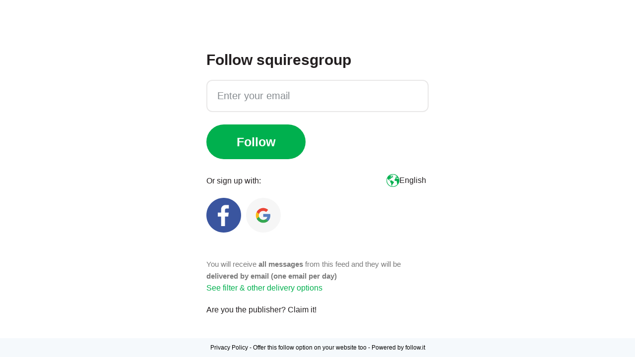

--- FILE ---
content_type: text/html; charset=utf-8
request_url: https://www.google.com/recaptcha/api2/aframe
body_size: 267
content:
<!DOCTYPE HTML><html><head><meta http-equiv="content-type" content="text/html; charset=UTF-8"></head><body><script nonce="gfIz9kXirhwtwwklFNVm4A">/** Anti-fraud and anti-abuse applications only. See google.com/recaptcha */ try{var clients={'sodar':'https://pagead2.googlesyndication.com/pagead/sodar?'};window.addEventListener("message",function(a){try{if(a.source===window.parent){var b=JSON.parse(a.data);var c=clients[b['id']];if(c){var d=document.createElement('img');d.src=c+b['params']+'&rc='+(localStorage.getItem("rc::a")?sessionStorage.getItem("rc::b"):"");window.document.body.appendChild(d);sessionStorage.setItem("rc::e",parseInt(sessionStorage.getItem("rc::e")||0)+1);localStorage.setItem("rc::h",'1769098694351');}}}catch(b){}});window.parent.postMessage("_grecaptcha_ready", "*");}catch(b){}</script></body></html>

--- FILE ---
content_type: text/javascript; charset=utf-8
request_url: https://follow.it/_app/BwxiYOYL.js
body_size: 336
content:
import{cY as I,cZ as K,c_ as g,c$ as _,d0 as L,d1 as y,d2 as M,d3 as x,d4 as F,d5 as q,d6 as D,d7 as A,d8 as G,d9 as N,da as R,db as P,dc as S,dd as T,de as Y,df as Z}from"./uwIZM7Q2.js";import{i as $}from"./Cm5Wt0hj.js";function B(n,e){var i=-1,f=n.length;for(e||(e=Array(f));++i<f;)e[i]=n[i];return e}function E(n,e,i,f){var s=!i;i||(i={});for(var t=-1,d=e.length;++t<d;){var r=e[t],a=void 0;a===void 0&&(a=n[r]),s?I(i,r,a):K(i,r,a)}return i}function H(n,e,i){if(!g(i))return!1;var f=typeof e;return(f=="number"?_(i)&&L(e,i.length):f=="string"&&e in i)?y(i[e],n):!1}function J(n){return M(function(e,i){var f=-1,s=i.length,t=s>1?i[s-1]:void 0,d=s>2?i[2]:void 0;for(t=n.length>3&&typeof t=="function"?(s--,t):void 0,d&&H(i[0],i[1],d)&&(t=s<3?void 0:t,s=1),e=Object(e);++f<s;){var r=i[f];r&&n(e,r,f,t)}return e})}function Q(n){var e=[];if(n!=null)for(var i in Object(n))e.push(i);return e}var U=Object.prototype,W=U.hasOwnProperty;function X(n){if(!g(n))return Q(n);var e=x(n),i=[];for(var f in n)f=="constructor"&&(e||!W.call(n,f))||i.push(f);return i}function w(n){return _(n)?F(n,!0):X(n)}function h(n,e,i){(i!==void 0&&!y(n[e],i)||i===void 0&&!(e in n))&&I(n,e,i)}function o(n,e){if(!(e==="constructor"&&typeof n[e]=="function")&&e!="__proto__")return n[e]}function V(n){return E(n,w(n))}function z(n,e,i,f,s,t,d){var r=o(n,i),a=o(e,i),O=d.get(a);if(O){h(n,i,O);return}var u=t?t(r,a,i+"",n,e,d):void 0,l=u===void 0;if(l){var p=A(a),v=!p&&q(a),m=!p&&!v&&D(a);u=a,p||v||m?A(r)?u=r:G(r)?u=B(r):v?(l=!1,u=N(a,!0)):m?(l=!1,u=R(a,!0)):u=[]:$(a)||P(a)?(u=r,P(r)?u=V(r):(!g(r)||S(r))&&(u=T(a))):l=!1}l&&(d.set(a,u),s(u,a,f,t,d),d.delete(a)),h(n,i,u)}function C(n,e,i,f,s){n!==e&&Y(e,function(t,d){if(s||(s=new Z),g(t))z(n,e,d,i,C,f,s);else{var r=f?f(o(n,d),t,d+"",n,e,s):void 0;r===void 0&&(r=t),h(n,d,r)}},w)}var k=J(function(n,e,i){C(n,e,i)});export{k as m};


--- FILE ---
content_type: text/javascript; charset=utf-8
request_url: https://follow.it/_app/C36fB5zD.js
body_size: -468
content:
import{a as e}from"./DgIkQYQ8.js";import{k as n,P as s,c as a,o as r,w as i,bA as c,bU as p,cP as _}from"./uwIZM7Q2.js";const l={name:"TransitionSlide",inheritAttrs:!1,components:{TheTransition:e}};function m(t,d,f,u,h,$){const o=s("the-transition");return r(),a(o,p(_(t.$attrs)),{default:i(()=>[c(t.$slots,"default")]),_:3},16)}const k=n(l,[["render",m]]);export{k as default};


--- FILE ---
content_type: text/javascript; charset=utf-8
request_url: https://follow.it/_app/DHa1k7pw.js
body_size: -458
content:
import{fc as i,fd as r}from"./uwIZM7Q2.js";function m(n,s,t){const[e,c]=i(t==null?void 0:t.in,n,s),g=u(e,c),f=Math.abs(r(e,c));e.setDate(e.getDate()-g*f);const d=+(u(e,c)===-g),o=g*(f-d);return o===0?0:o}function u(n,s){const t=n.getFullYear()-s.getFullYear()||n.getMonth()-s.getMonth()||n.getDate()-s.getDate()||n.getHours()-s.getHours()||n.getMinutes()-s.getMinutes()||n.getSeconds()-s.getSeconds()||n.getMilliseconds()-s.getMilliseconds();return t<0?-1:t>0?1:t}export{m as d};


--- FILE ---
content_type: text/javascript; charset=utf-8
request_url: https://follow.it/_app/DIXyjrQI.js
body_size: 200
content:
import{U as m,c as g,A as p,o as i,d as _,S as h,T as b,E as l,h as f,e as o,f as c,bH as A,w as k,k as y}from"./uwIZM7Q2.js";const v={expose:[],props:{mode:{type:String,required:!0,validator:t=>["callback","redirect"].includes(t)},telegramLogin:{type:String,required:!0,validator:t=>t.endsWith("bot")||t.endsWith("Bot")},redirectUrl:{type:String,default:""},requestAccess:{type:String,default:"read",validator:t=>["read","write"].includes(t)},size:{type:String,default:"large",validator:t=>["small","medium","large"].includes(t)},userpic:{type:Boolean,default:!0},radius:{type:String}},emits:["callback","loaded"],setup(t,{emit:s}){const a=t,n=m(null),e=document.createElement("script");return e.async=!0,e.src="https://telegram.org/js/telegram-widget.js?3",e.setAttribute("data-size",a.size),e.setAttribute("data-userpic",a.userpic),e.setAttribute("data-telegram-login",a.telegramLogin),e.setAttribute("data-request-access",a.requestAccess),e.onload=()=>{s("loaded")},a.radius&&e.setAttribute("data-radius",a.radius),a.mode==="callback"?(window.onTelegramAuth=function(r){s("callback",r)},e.setAttribute("data-onauth","window.onTelegramAuth(user)")):e.setAttribute("data-auth-url",a.redirectUrl),p(()=>{n.value.appendChild(e)}),(r,d)=>(i(),g("div",{ref:n},null,512))}},w={class:"telegram-authentication-wrapper"},S={key:0,class:"telegram-authentication"},x=_({__name:"Telegram",emits:["authenticated"],setup(t,{emit:s}){const{credentials:a}=h(b()),n=s,e=r=>{n("authenticated",{user:r})};return(r,d)=>{const u=A;return i(),l("div",w,[o(a).telegramBotName?(i(),l("div",S,[c(u,null,{default:k(()=>[c(o(v),{ref:"telegram-trigger",mode:"callback","telegram-login":o(a).telegramBotName,onCallback:e},null,8,["telegram-login"])]),_:1})])):f("",!0)])}}}),C=y(x,[["__scopeId","data-v-caf4bb57"]]);export{C as _};


--- FILE ---
content_type: text/javascript; charset=utf-8
request_url: https://follow.it/_app/BR6uhzf6.js
body_size: 1312
content:
import L from"./C36fB5zD.js";import{d as I,b4 as P,u as W,a as R,s as $,v as y,z as u,c as p,h as N,e as s,aq as D,o as r,I as j,J as A,n as h,aR as o,w as m,f as S,m as F,E as g,i as E,t as O,b as M,M as V,dH as H,G as T,H as q}from"./uwIZM7Q2.js";import{a as J,S as K}from"./B7i9AVUh.js";import{_ as Y}from"./Xgb8EiVg.js";const Q={class:"text-[15px]"},k="gap-2.5",U=I({__name:"ShareItem",props:{tool:{},story:{},is:{default:"li"},type:{default:"story"},asPopover:{type:Boolean},layout:{default:"horizontal"},hideLabel:{type:Boolean},wrapperClass:{type:[Array,Object,String,Number,null,Boolean]},iconClass:{type:[Array,Object,String,Number,null,Boolean]},labelClass:{type:[Array,Object,String,Number,null,Boolean]},itemClass:{type:[Array,Object,String,Number,null,Boolean]}},setup(t){const[b,d]=P(),i=t,{t:v}=W(),{isMobileScreen:w}=R(),c=$(!1),e=y(()=>({t:v,story:i.story,type:i.type})),l=y(()=>{const a=J[i.tool];return a?{...a,key:u(a.createKey,e.value),hint:u(a.hint,e.value),extraClass:u(a.extraClass,e.value),iconClass:u(a.iconClass,e.value),...c.value?u(a.onCompleted,e.value):{}}:null}),f=y(()=>l.value&&"href"in l.value?"a":"button"),n=y(()=>f.value==="a"&&l.value&&"href"in l.value?{href:typeof l.value.href=="function"?l.value.href(e.value):l.value.href,target:"_blank",rel:"noopener noreferrer"}:{}),C=()=>{if(!c.value&&f.value!=="a"&&l.value&&"action"in l.value){u(l.value.action,e.value);const a=u(l.value.waitOnActivated,e.value);if(!a)return;c.value=!0,V(a).then(()=>{c.value=!1})}};return(a,B)=>{const x=E,z=Y;return s(D)(s(l))?N("",!0):(r(),p(j(t.is),{key:0,class:h(("cn"in a?a.cn:s(o))("flex items-center cursor-pointer transition-colors","text-fit-gray-tetiary hover:text-fit-green",t.layout==="vertical"?"flex-col":"flex-row",k,s(l).extraClass,t.wrapperClass)),onClick:B[0]||(B[0]=A(()=>{},["stop"]))},{default:m(()=>[S(s(b),null,{default:m(({noLabel:G})=>[(r(),p(j(s(f)),F(s(n),{class:("cn"in a?a.cn:s(o))("flex items-center justify-center clean",s(c)&&"opacity-35",k,t.itemClass),onClick:A(C,["stop"])}),{default:m(()=>[S(x,{icon:s(l).icon,class:h(("cn"in a?a.cn:s(o))("size-5 md:size-[22px]",s(l).iconClass,t.iconClass))},null,8,["icon","class"]),G?N("",!0):(r(),g("span",{key:0,variant:"caption",class:h(("cn"in a?a.cn:s(o))(t.labelClass))},O(s(l).hint),3))]),_:2},1040,["class"]))]),_:1}),t.asPopover?(r(),p(z,{key:0,disabled:s(w),distance:10,placement:"top","auto-hide":!1,"tooltip-class":"!py-[8px]",triggers:["hover","focus","touch"],class:h(["flex items-center justify-center",k])},{trigger:m(()=>[S(s(d),{"no-label":!0})]),default:m(()=>[M("span",Q,O(s(l).hint),1)]),_:1},8,["disabled"])):(r(),p(s(d),{key:1,"no-label":t.hideLabel},null,8,["no-label"]))]),_:1},8,["class"]))}}}),ae=I({__name:"SharingLine",props:{story:{},tools:{},type:{default:"story"},wrapperClass:{type:[Array,Object,String,Number,null,Boolean]},itemClass:{type:[Array,Object,String,Number,null,Boolean]},iconClass:{type:[Array,Object,String,Number,null,Boolean]},labelClass:{type:[Array,Object,String,Number,null,Boolean]},separatorClass:{type:[Array,Object,String,Number,null,Boolean]},itemWrapperClass:{type:[Array,Object,String,Number,null,Boolean]},showFullItem:{},showFullItemClass:{},showFullItemWrapperClass:{}},setup(t){const b=t,d=H({name:"sharing-line"}),i=e=>{var l;return!e||e==="-separator-"?!1:!!((l=b.showFullItem)!=null&&l.includes(e))},v=e=>!!e,w=e=>K.includes(e),c=y(()=>{const e=b.tools.filter(v);return e.includes("share")&&e.some(w)&&d.warn("You should not combine the share icon tool, with other social tools!"),e});return(e,l)=>{const f=L;return r(),p(f,F({tag:"ul",group:""},e.$attrs,{class:("cn"in e?e.cn:s(o))("flex items-center gap-2.5",t.wrapperClass)}),{default:m(()=>[(r(!0),g(T,null,q(s(c),n=>{var C,a;return r(),g(T,{key:`${n}-${i(n)}`},[n==="-separator-"?(r(),g("li",{key:0,class:h(("cn"in e?e.cn:s(o))("h-5 sm:h-6 w-px bg-fit-lines dark:bg-fit-lines/30",t.separatorClass))},null,2)):(r(),p(U,{key:1,is:"li",tool:n,story:t.story,type:t.type,"as-popover":!i(n),"hide-label":!i(n),"item-class":("cn"in e?e.cn:s(o))(t.itemClass,(C=t.showFullItemClass)==null?void 0:C[n]),"icon-class":t.iconClass,"label-class":t.labelClass,"wrapper-class":("cn"in e?e.cn:s(o))(t.itemWrapperClass,(a=t.showFullItemWrapperClass)==null?void 0:a[n])},null,8,["tool","story","type","as-popover","hide-label","item-class","icon-class","label-class","wrapper-class"]))],64)}),128))]),_:1},16,["class"])}}});export{ae as _,U as a};


--- FILE ---
content_type: text/javascript; charset=utf-8
request_url: https://follow.it/_app/kP12xyCW.js
body_size: 13531
content:
const __vite__mapDeps=(i,m=__vite__mapDeps,d=(m.f||(m.f=["./B9_GiliX.js","./DgIkQYQ8.js","./uwIZM7Q2.js","./entry.DRLvncsA.css"])))=>i.map(i=>d[i]);
import{d as Pe,l as We,C as vt,c as B,o as r,w as S,D as Re,e,b as i,bA as dt,f as g,i as Ut,k as nt,u as at,O as Le,fk as Qt,v as m,gr as Xt,E as v,n as Se,_ as _t,t as y,$ as $t,a5 as it,q as ht,b0 as yt,az as je,gs as Rt,s as ke,aV as Jt,fi as Yt,A as lt,aj as Zt,af as Be,h,a3 as wt,gt as es,g as J,N as ft,aR as Ue,gu as Nt,B as Me,M as ts,S as Ke,T as rt,ae as Bt,U as ge,fG as ss,gv as It,fe as os,gd as Ot,ah as bt,a2 as pe,Q as Vt,ar as ns,gw as as,a4 as is,G as xt,H as Ct,J as ls,dQ as rs,aU as cs,aa as Ne,a8 as us,aq as pt,a9 as Tt,fW as ds,as as fs,dD as ps,f4 as gs,gx as ms,aF as vs,X as _s,a6 as Mt,V as hs,bi as ys,P as ws,cx as bs,Z as gt,Y as ks,bk as Fs,bH as Ss,f9 as $s,fa as Is,fb as xs,dL as Cs,gy as Pt,bs as Ts,bB as Ms,dE as Ps,dG as Ls,b9 as As,a$ as Es,gi as qs,bD as zs,gz as Ds,ap as Us,br as Lt,aB as Rs,gA as Ns,aw as Bs,fD as Os,bF as At,av as Vs,bn as Hs,gB as Gs,ag as Ws}from"./uwIZM7Q2.js";import{_ as js}from"./D1rWZk1t.js";import{_ as Ht}from"./CPxOJtIE.js";import{_ as Gt}from"./Xgb8EiVg.js";import{u as kt}from"./DygqwmYC.js";import Ks from"./Dz6O9kUO.js";import{_ as Qs}from"./DowxMXya.js";import{_ as Xs}from"./BR6uhzf6.js";import{_ as Js,b as Qe,a as Xe,c as Je,d as Ye,e as Ze,f as et,g as tt,h as st,i as ot}from"./F9MkwZa3.js";import{u as Ys}from"./b8BmRXsT.js";import{u as Ft}from"./CczkCyvw.js";import{u as St}from"./rx0WIKCf.js";import{u as Wt}from"./oRsj0bNg.js";import{i as mt}from"./CsVXJx1P.js";import{a as Zs}from"./DtbZ0cSb.js";import{L as Et}from"./BWPCR81e.js";import{u as eo}from"./BOSUHmTj.js";import{_ as to}from"./3R6nYiez.js";import{c as so}from"./BpEGqmNb.js";import"./C36fB5zD.js";import"./DgIkQYQ8.js";import"./B7i9AVUh.js";import"./CUJZAjc0.js";import"./JElc-hXX.js";import"./DIXyjrQI.js";import"./CHRQdY6O.js";import"./C_wz944F.js";import"./D52JMo_h.js";import"./tj3nNNqS.js";import"./BwxiYOYL.js";import"./Cm5Wt0hj.js";import"./DHa1k7pw.js";import"./CrQayZoo.js";const oo={class:"text-[15px] leading-snug"},no=Pe({__name:"MonetizedFeedPopover",props:{feed:{}},setup(f){const _=We(f,"feed"),{premiumFeedTooltipContent:n}=kt(_);return(o,d)=>{const T=Ut,q=Gt,w=vt("sanitize");return r(),B(q,{"tooltip-class":"premium-feed-tooltip h-fit w-fit","is-menu":""},{trigger:S(()=>[dt(o.$slots,"default",{},()=>[g(T,{icon:"crown-round",class:"crown-icon"})],!0)]),default:S(()=>[Re(i("span",oo,null,512),[[w,e(n)]])]),_:3})}}}),jt=nt(no,[["__scopeId","data-v-304ea29c"]]),ao=Pe({__name:"ManualFeedScreeningTrigger",props:{trigger:{},feedId:{},isScreeningAllowed:{type:Boolean}},emits:["status-changed"],setup(f,{emit:p}){const{t:_,te:n}=at(),{$$api:o}=Le(),d=Qt(),T=p,q=f,w=We(q,"trigger",{}),L=We(q,"feedId",0),Q=We(q,"isScreeningAllowed"),A=m(()=>w.value.type==="link"&&w.value.text),se=m(()=>w.value.processing),W=m(()=>{const $=c=>Xt(c,{te:n,t:_});return[$("manual_feed_screening_not_allowed_tooltip.link[0]"),$("manual_feed_screening_not_allowed_tooltip.link[1]")].filter(c=>!!c)}),E=($,c)=>`<a href="${d.resolve($).href}" target="_blank">${c}</a>`,j=m(()=>_("manual_feed_screening_not_allowed_tooltip.text",[E({path:"/publishers/features-and-pricing"},W.value[0]),E({path:"/docs/publishers/sending-messages/when-do-notifications-get-sent"},W.value[1])])),H=async()=>{if(Q.value&&!se.value){T("status-changed",{processing:!0});try{const{response:$}=await o.triggerFeedScreening({feedId:L.value});T("status-changed",{processing:!1,data:$}),$t($)}catch($){T("status-changed",{processing:!1}),$t($)}}};return($,c)=>{const C=_t,z=Gt;return r(),v("div",{class:Se(["manual-feed-screening-trigger",{"screening-not-allowed":!e(Q),"screening-processing":e(se)}])},[g(z,{placement:"top",disabled:e(Q),"tooltip-class":"manual-feed-screening-tooltip","is-menu":""},{trigger:S(()=>[dt($.$slots,"inner",{processing:e(se),start:H},()=>[g(C,null,{default:S(()=>[i("span",{href:"javascript:void(0)",class:"text-fit-green font-medium cursor-pointer",onClick:H},y(e(A)),1)]),_:1})])]),default:S(()=>[dt($.$slots,"default",{},()=>[g(C,{"html-content":e(j)},null,8,["html-content"])])]),_:3},8,["disabled"])],2)}}}),qt=" ";function io(f,p=2){return lo(f).map(n=>ro(n,p)).join(" ")}function lo(f){const p=[];let _="";for(let n=0;n<f.length;n++)_+=f[n],[".","!","?"].includes(f[n])&&(n+1===f.length||f[n+1]===" ")&&(p.push(_.trim()),_="");return _.trim()&&p.push(_.trim()),p}function ro(f,p){const _=f.split(qt),n=[];for(let o=0;o<_.length;o++)n.push(_[o]),o<_.length-1&&n.push(o<p?qt:" ");return n.join("")}const co={class:"story-pic-snippets-wrapper"},uo={class:"flex flex-col w-full"},fo={class:"title-container"},po=["href"],go={key:1,ref:"desc-content",class:"snippet ql-article-text"},mo={class:"line-clamp-6","data-allow-mismatch":""},vo=["href"],_o=["href"],ho=Pe({__name:"StoryPicSnippets",props:{story:{}},setup(f){const p=f,_=it(),{story:n}=ht(p),{$listen:o}=Le(),{normalizeStory:d}=yt(),T=je("read-more"),q=je("desc-content"),w=je("content-image"),L=Rt(()=>{var c;return(c=w.value)==null?void 0:c.$el}),Q=m(()=>d(n.value)),A=ke(""),se=ke(!1),W=m(()=>{const c=n.value.title||"";return c.length>120?`${c.slice(0,116)}...`:c}),E=m(()=>!!n.value.seourl),j=m(()=>{if(!n.value.description)return;let c=Jt(n.value.description,{ALLOWED_TAGS:["p","b","i","em","strong","a"]});return c=Yt(c,384),io(c,2)}),H=async()=>{const c=Nt(n.value.description),C=n.value.image;A.value="";const z=K=>new Promise(k=>{const x=new Image;x.src=K,ts(7500).then(()=>k(!1)),x.onerror=()=>k(!1),x.onload=()=>{let Y=x.naturalWidth/x.naturalHeight;return Y===1&&x.naturalWidth<150&&(Y=0),k(!!Y)}});c&&await z(c)&&(A.value=c),C&&!A.value&&await z(C)&&(A.value=C)},$=async()=>{if(!se.value)return;await Me();const c=q.value,C=T.value;if(!c||!C)return;const z="parent-set-left-margin",K=c.querySelector("img.internal-image");if(!K)return C.classList.remove(z);c.clientHeight>K.clientHeight?C.classList.remove("parent-set-left-margin"):C.classList.add("parent-set-left-margin")};return o("messages:images-ready",H),lt(()=>{H(),$(),window.addEventListener("resize",$)}),Zt(()=>{window.removeEventListener("resize",$)}),Be(n,()=>{H(),$()},{flush:"post",deep:!0}),(c,C)=>{const z=wt,K=Qs,k=Ht,x=Xs,Y=vt("sanitize");return r(),v("div",co,[i("div",uo,[i("div",fo,[e(n).isManualMessage?(r(),B(z,{key:1,class:"title clean-link",to:`${(c._.provides[es]||c.$route).params.slug}/message/${e(n).seourl}`},{default:S(()=>[J(y(e(W)),1)]),_:1},8,["to"])):(r(),v("a",{key:0,class:"title clean-link",target:"_blank",href:e(n).link},y(e(W)),9,po)),e(E)?h("",!0):(r(),B(K,{key:2,class:"time",dt:e(n).pubtime},null,8,["dt"]))]),e(E)&&e(j)?(r(),B(Js,{key:0,story:e(n)},null,8,["story"])):h("",!0),e(j)?(r(),v("div",go,[e(A)?(r(),B(k,{key:0,ref:"content-image",class:"internal-image",src:e(A)},null,8,["src"])):h("",!0),Re(i("p",mo,null,512),[[Y,[e(j),{FORBID_TAGS:["img","iframe","strong","em"]}]]]),C[0]||(C[0]=i("br",null,null,-1))],512)):h("",!0),i("div",{ref:"read-more",class:Se(["feed-story-actions-container",("cn"in c?c.cn:e(Ue))({"parent-set-left-margin":("unref"in c?c.unref:e(e))(e(L).width)>0,"!-mt-[1lh]":("unref"in c?c.unref:e(e))(e(L).width)>0})]),style:ft(("unref"in c?c.unref:e(e))(e(L).width)>0?{"--left-margin":`${("unref"in c?c.unref:e(e))(e(L).width)+20}px`}:{})},[e(n).isManualMessage?(r(),v("a",{key:1,class:"left-section",href:`${e(_).params.slug}/message/${e(n).seourl}`},y(c.$t("Read full story")),9,_o)):(r(),v("a",{key:0,class:"left-section",target:"_blank",href:e(n).link},y(c.$t("Read full story")),9,vo)),g(x,{tools:["share","save-story"],story:e(Q)},null,8,["story"])],6)])])}}}),yo=nt(ho,[["__scopeId","data-v-a134c33d"]]);function wo(f){let p='<table class="not-prose">';const _=[];for(let n=0;n<f.getNumberOfColumns();n++){const o=f.getColumnLabel(n);o&&o.trim()!==""&&_.push(o)}if(_.length>0){p+="<thead><tr>";for(const n of _)p+=`<th>${n}</th>`;p+="</tr></thead>"}p+="<tbody>";for(let n=0;n<f.getNumberOfRows();n++){p+="<tr>";for(let o=0;o<f.getNumberOfColumns();o++){const d=f.getValue(n,o)||"";p+=`<td class="ql-render">${d}</td>`}p+="</tr>"}return p+="</tbody></table>",p}function bo(f){try{const p=new URL(f);if(p.hash){const _=new URLSearchParams(p.hash.slice(1));for(const[n,o]of _)p.searchParams.has(n)||p.searchParams.set(n,o);p.hash=""}return p.pathname=p.pathname.replace(/\/edit.*$/,"/gviz/tq"),p.toString()}catch{return f}}const ko=ns(()=>fs(()=>import("./B9_GiliX.js"),__vite__mapDeps([0,1,2,3]),import.meta.url).then(f=>f.default||f)),Fo={ref:"$el",class:"feed-page-wrapper"},So={class:"feed-page"},$o={class:"top-bar"},Io={key:0,class:"feed-page-banner"},xo=["src"],Co={key:0,class:"edit-wrapper"},To=["title"],Mo={key:1,class:"feed-page-message-proposal"},Po={class:"propose-a-message"},Lo={class:"floating-page-header-button-wrapper !flex !visible !opacity-100 !translate-x-0"},Ao={class:"feed-page-intro"},Eo={class:"feed-page-intro-text"},qo={class:"ql-render ql-snow !min-h-24 !px-0","data-allow-mismatch":""},zo={key:0,class:"claim-feed"},Do={class:"feed-page-panel"},Uo={class:"feed-page-panel-main"},Ro={class:""},No={key:1},Bo={key:0,class:"feed-page-panel-title-block"},Oo={key:1,class:""},Vo={key:0,class:"feed-page-panel-tags"},Ho={key:2,class:"feed-page-history"},Go={class:"feed-page-history-title"},Wo={class:"feed-page-history__container"},jo=["onClick"],Ko={class:"max-sm:hidden"},Qo={class:"stories-list-wrapper"},Xo={key:0,class:"stories-list"},Jo={key:1,class:"italic"},Yo={key:4,class:"custom-pagination feed-page-pagination"},Zo={key:0,ref:"feed-page-footer",class:"feed-page-footer edit-wrapper"},zt="g-table-renderer",Dt="page/full-page",me=Pe({__name:"Full",props:{feed:{},isUserSubscribed:{type:Boolean},isFeedClaimed:{type:Boolean},isFollowing:{type:Boolean},hidePastMessages:{type:Boolean},messagesMeta:{},messages:{},hasTable:{type:Boolean}},emits:["update-message-page","update-message-list","refresh-message-data","update-specific-message","open-side-panel","unfollow"],setup(f,{emit:p}){const _=f,n=it(),o=p,{feed:d,isFollowing:T,isFeedClaimed:q,isUserSubscribed:w,messages:L}=ht(_),{t:Q,te:A}=at({inheritLocale:!0}),{isFocusFeed:se}=Ft(),{$dispatch:W,$subscribe:E}=Le(),{isSpecialFeed:j}=St(),{wordpressCheck:H}=Wt(q),{isFeedMonetized:$}=kt(d),{authenticated:c,userInfo:C,isUserPremiumPublisher:z}=Ke(rt()),{activePlanId:K}=Ys(),{once:k}=Bt(),{normalizeStory:x}=yt(),Y=as(Dt),F=Ot(Dt,Q,A),Z=ge(0),oe=ge({type:"link",text:"Refresh Now",processing:!1}),b=ge(),ee=ge(!0),_e=je("feedTitleEl"),D=m(()=>{var t,a;return(a=(t=d.value.commonParams)==null?void 0:t.image)==null?void 0:a.url}),he=m(()=>{var t,a;return(a=(t=d.value.commonParams)==null?void 0:t.banner)==null?void 0:a.url}),ne=ge(!1),{height:ye}=Rt(_e),Fe=m(()=>{let t=d.value.description;return t=t.replace("{claimlink}",""),t=t.replace("{rendertable}",`<div id="${zt}"></div>`),t}),re=m(()=>ss(d.value.monetization)),ae=m(()=>se(d.value.typeId)||j(d.value.typeId)),ie=m(()=>!ae.value),Ae=m(()=>d.value.allowMessageProposal||!1),te=m(()=>{var t;return c.value?C.value.username===((t=d.value.publisher)==null?void 0:t.username)&&C.value.id===d.value.publisherId:!1}),$e=m(()=>d.value.tags.map(t=>({name:t.name}))),Ee=m(()=>{const t=d.value.monetization,a=$.value;if(!t||!a)return!1;if(t.hideHistoryMessages){if(!c.value&&t.hideHistoryMessages||t.hideHistoryMessages&&t.showHistoricMessagesOnlyTo===It.Nobody)return!0;if(t.type===os.FitScheme)return K.value<t.subscriberFeatureId;if(t.showHistoricMessagesOnlyTo===It.PremiumUsers)return!1}else return!1;return!1}),ce=m(()=>ie.value&&!Ee.value&&!mt(d.value)),Ie=m(()=>!ae.value&&!mt(d.value)),we=m(()=>{const t=ae.value?F("Configure"):w.value?F("Unfollow"):F("Follow"),a=ae.value?F("Wait"):w.value?F("Unfollowing"):F("Following");return{text:t,loadingText:a,disabled:T.value,loading:T.value}}),I=t=>{oe.value.processing=t.processing;const a=t.data;a&&o("update-message-list",a.data)},u=()=>{ae.value||!w.value?o("open-side-panel"):o("unfollow")},U=({storyId:t,isSaved:a})=>{const X=L.value.findIndex(P=>P.id===t);if(X===-1)return;const M=Tt(L.value[X]);M.isSaved=a,o("update-specific-message",{idx:X,data:M})},O=()=>{ee.value=!!(b.value&&ds(b.value))},ue=async()=>{const{action:t,share:a,open:X}=n.query||(n.query={}),M=Z.value>=2;if((X==="deliverychannels"||"follow"in n.query)&&o("open-side-panel"),t==="unfollowFeed")o("unfollow");else if(t==="editFeedSettings"&&!M)c.value?o("open-side-panel"):(W("openLoginModal"),k("user-logged-in",()=>o("open-side-panel")));else if(M){const P={...n.query};delete P.action,delete P.subscriptionId,delete P.feedId,Ne(n.query,P)||await pe({query:P},{replace:!0})}if(a){const P=us(a.toString()),fe=P&&JSON.parse(P.toString());fe&&!pt(fe)&&W("trigger-story-share-modal",{nativeShareEnabled:!0,story:x(fe)})}be(),O(),window.addEventListener("resize",O),document.addEventListener("scroll",O)},R=()=>{const{query:t}=Tt(n);delete t.share,!Ne(t,n.query)&&pe({query:t},{replace:!0})},de=()=>{c.value?Z.value=0:Z.value+=1},be=()=>{const t=d.value.gTableSheet,a=document.getElementById(zt);if(typeof t!="string"||!window.google||!a||!_.hasTable)return;new google.visualization.Query(t).send(function(M){const P=M.getDataTable();a.innerHTML=wo(P)})};return Be([ye,_e],([t,a])=>{if(!t||!a)return;const X=a==null?void 0:a.$el;if(!X)return;const M=parseInt(getComputedStyle(X).getPropertyValue("line-height"))||1;ne.value=t>M*2+5}),lt(()=>Me(ue)),Be(()=>n.query,ue,{flush:"post"}),E("story-share-modal-closed",R),E("closed-login-modal",de),bt(["story:save-complete",U]),(t,a)=>{var He,Te,ze;const X=js,M=Ut,P=wt,fe=Ht,Oe=jt,xe=_t,Ve=Vt,ct=ko,ut=cs,Ce=Ks,qe=vt("sanitize");return r(),v("div",Fo,[i("div",So,[i("div",$o,[g(X),g(P,{to:"/feeds",class:"clean-link"},{default:S(()=>[g(M,{icon:"left-arrow"}),i("span",null,y(e(F)("Find more feeds")),1)]),_:1})]),e(he)?(r(),v("div",Io,[g(fe,{src:e(he),class:"feed-page-banner-image"},null,8,["src"]),e(te)?(r(),v("div",{key:0,class:"feed-page-banner-overlay edit-wrapper",onClick:a[0]||(a[0]=()=>("navigateTo"in t?t.navigateTo:e(pe))(`/offered-feed/${e(n).params.slug}/settings`))},[g(M,{icon:"compose",class:"edit-feed animate transition"})])):h("",!0)])):h("",!0),i("div",{class:Se(["feed-page-header",("cn"in t?t.cn:e(Ue))(e(ne)?"items-start":"items-center")])},[i("div",{class:Se(["feed-page-header__left-part",("cn"in t?t.cn:e(Ue))(e(ne)?"items-start":"items-center")])},[e(D)?(r(),v("img",{key:0,src:e(D),style:ft({viewTransitionName:`${e(d).seourl}-image`}),class:Se(["feed-page-header-image",("cn"in t?t.cn:e(Ue))(e(ne)&&"xs:mt-[0.5lh]")]),alt:"header-image"},null,14,xo)):h("",!0),g(xe,{ref_key:"feedTitleEl",ref:_e,variant:"heading",class:"feed-page-header-title",style:ft({viewTransitionName:`${e(d).seourl}-title`})},{default:S(()=>[e($)?(r(),B(Oe,{key:0,feed:e(d),class:"inline-flex translate-y-1"},null,8,["feed"])):h("",!0),J(" "+y(e(d).title),1)]),_:1},8,["style"])],2),i("div",{ref_key:"headerPartEl",ref:b,class:"feed-page-header__right-part"},[g(Ve,{variant:e(w)&&e(ie)?"danger":"default","extra-class":("cn"in t?t.cn:e(Ue))(["text-[20px] sm:text-[24px] w-fit !py-3 transition-all duration-300",e(w)&&e(ie)&&"!text-base font-medium",!e(ie)&&"md:text-[26px] sb-closed:lg:text-[32px] sb-open:lg-text-[30px] xl:text-[32px] lg:!py-4 xl:py-5"]),options:e(we),onClicked:u},null,8,["variant","extra-class","options"]),(e(w)||e(te))&&e(ie)?(r(),v("div",Co,[e(w)?(r(),v("button",{key:0,class:"edit-feed-settings",title:e(F)("Modify your settings for this feed"),onClick:a[1]||(a[1]=N=>o("open-side-panel"))},[g(M,{icon:"settings-thin",class:"edit-feed-settings-icon"})],8,To)):h("",!0),e(te)?(r(),B(P,{key:1,class:"edit-feed clean",to:`/offered-feed/${e(n).params.slug}/settings`,title:e(F)("Edit")},{default:S(()=>[g(M,{icon:"compose",class:"transition"}),e(w)?h("",!0):(r(),B(xe,{key:0,variant:"caption"},{default:S(()=>[J(y(e(F)("Edit")),1)]),_:1}))]),_:1},8,["to","title"])):h("",!0)])):h("",!0)],512)],2),!e(te)&&e(Ae)?(r(),v("div",Mo,[g(P,{to:`/${e(n).params.slug}/propose-a-message`},{default:S(()=>[i("button",Po,[g(M,{icon:"notification-bell"}),i("span",null,y(e(F)("Propose a message")),1)])]),_:1},8,["to"]),g(P,{to:"/docs/readers/receiving-messages/what-is-proposing-messages-2"},{default:S(()=>[J(y(e(F)("propose/what_is_this")),1)]),_:1})])):h("",!0),i("div",Lo,[g(ct,{axis:"x",origin:"100% 50%"},{default:S(()=>[!e(ee)&&!e(ae)&&!e(w)?(r(),v("button",{key:0,class:"floating-feed-page-header-button",type:"button",onClick:u},y(e(F)("Follow")),1)):h("",!0)]),_:1})]),i("div",Ao,[i("div",Eo,[Re(i("article",qo,null,512),[[qe,[e(Fe),{ADD_TAGS:["iframe"],FORBID_ATTR:["style"]}]]]),e(q)?h("",!0):(r(),v("div",zo,[g(xe,{variant:"body"},{default:S(()=>[g(e(Y),{keypath:"is_this_your_feed?claim_it.text"},{claim_it:S(()=>[i("a",{href:"javascript:void(0)",onClick:a[2]||(a[2]=N=>e(H)(e(d).id))},y(e(F)("is_this_your_feed?claim_it.claim_it")),1)]),_:1})]),_:1})]))])]),i("div",Do,[i("div",Uo,[i("div",Ro,[i("b",null,y(e(F)("Publisher"))+":  ",1),!e(q)&&!((He=e(d).publisher)!=null&&He.username)?(r(),v("a",{key:0,href:"javascript:void(0)",onClick:a[3]||(a[3]=N=>e(H)(e(d).id))},y(e(F)("Unclaimed"))+"! ",1)):(r(),v("span",No,y((Te=e(d).publisher)==null?void 0:Te.username),1))]),e($)?(r(),v("div",Bo,[a[8]||(a[8]=i("b",{class:"feed-page-panel-title-block-name"},"Pricing: ",-1)),Re(i("span",null,null,512),[[qe,e(re)]])])):h("",!0),e(Ie)?(r(),v("div",Oo,[i("b",null,y(e(F)("Message frequency"))+":  ",1),i("span",null,y(("getPreciceFloat"in t?t.getPreciceFloat:e(is))(((ze=e(d).feedRss)==null?void 0:ze.variables.averageWeekly)||0,3))+" / "+y(e(F)("week")),1)])):h("",!0)]),e($e).length>0?(r(),v("div",Vo,[i("b",null,y(e(F)("Tags"))+": ",1),(r(!0),v(xt,null,Ct(e($e),(N,De)=>(r(),v("button",{key:`feed-page-panel-tags-button-${De}`,class:"feed-page-panel-tag"},[g(P,{to:`/feeds?keywords=${N.name}&step=${e(rs).FeedDirectory}`,class:"clean-link",onClick:a[4]||(a[4]=ls(()=>{},["prevent"]))},{default:S(()=>[J(y(N.name),1)]),_:2},1032,["to"])]))),128))])):h("",!0)]),e(ce)?(r(),v("div",Ho,[i("div",Go,[i("div",Wo,[Re(i("h2",null,null,512),[[qe,e(F)("Message <b>History</b>")]]),e(te)?(r(),B(ao,{key:0,trigger:{...e(oe),text:e(F)(e(oe).text)},"is-screening-allowed":e(z),"feed-id":e(d).id,class:"leading-[calc(25px_*_1.5)]",onStatusChanged:I},{inner:S(({processing:N,start:De})=>[i("div",{class:"feed-page-history__filter-action !border-0 !h-fit !px-0",onClick:De},[g(M,{icon:"refresh",class:Se(["origin-[49%_50%] [animation-direction:reverse;] text-fit-green",{"animate-spin":N}])},null,8,["class"])],8,jo)]),_:1},8,["trigger","is-screening-allowed","feed-id"])):h("",!0)]),e(ie)&&e(w)?(r(),v("button",{key:0,class:"feed-page-history__filter-action",onClick:a[5]||(a[5]=N=>o("open-side-panel"))},[g(M,{icon:"unknown-filters",class:"size-5"}),i("span",Ko,y(e(F)("Filter")),1)])):h("",!0)]),i("div",Qo,[e(L).length?(r(),v("div",Xo,[(r(!0),v(xt,null,Ct(e(L),N=>(r(),B(yo,{key:`story-${N.id}`,story:N},null,8,["story"]))),128))])):h("",!0),f.hidePastMessages&&e($)&&!e(w)?(r(),v("p",Jo,[a[9]||(a[9]=J(" Historic messages are only visible to followers. ",-1)),i("button",{class:"text-fit-green italic",onClick:u}," Follow this feed ")])):e(L).length===0?(r(),v("p",{key:2,class:Se(["no-messages",{"stories-list-refreshing-processing":e(oe).processing}])},y(e(F)("There are no messages")),3)):h("",!0),g(ut,{active:e(oe).processing},null,8,["active"])])])):h("",!0),e(ce)?(r(),v("div",Yo,[f.messagesMeta.pages>1?(r(),B(Ce,{key:0,"start-page":f.messagesMeta.page,pages:f.messagesMeta.pages,"max-pages":3,attributes:{centered:!0},onPageChanged:a[6]||(a[6]=N=>t.$emit("update-message-page",N))},null,8,["start-page","pages"])):h("",!0)])):h("",!0)]),e(ie)&&e(ce)?(r(),v("div",Zo,[g(Ve,{variant:e(w)?"danger":"default","extra-class":["text-[24px] !py-3 w-auto",{"font-bold":!e(w),"text-base !py-3 font-normal":e(w)}],options:e(we),onClicked:u},null,8,["variant","extra-class","options"]),e(w)?(r(),v("button",{key:0,class:"edit-feed-settings",onClick:a[7]||(a[7]=N=>o("open-side-panel"))},[g(M,{icon:"settings-thin",class:"edit-feed-settings-icon"})])):h("",!0)],512)):h("",!0)],512)}}});typeof Qe=="function"&&Qe(me);typeof Xe=="function"&&Xe(me);typeof Je=="function"&&Je(me);typeof Ye=="function"&&Ye(me);typeof Ze=="function"&&Ze(me);typeof et=="function"&&et(me);typeof tt=="function"&&tt(me);typeof st=="function"&&st(me);typeof ot=="function"&&ot(me);const en=nt(me,[["__scopeId","data-v-1050afb3"]]),tn={class:"lean-feed-page"},sn={class:"lean-feed-page__inner"},on={class:"lean-feed-page__title"},nn={key:1},an={key:0,class:"lean-feed-page__body"},ln={key:0,class:"captcha-wrapper mt-5"},rn={class:"follow-buttons"},cn={key:1,class:"signup-content"},un={class:"flex items-center justify-between gap-x-10"},dn={class:"mt-[25px] lg:mt-[45px] max-w-md"},fn={class:"font-semibold"},pn={class:"font-semibold","data-allow-mismatch":"text"},gn={class:"lean-feed-page__footer"},ve=Pe({__name:"Lean",props:{feed:{},isUserSubscribed:{type:Boolean},isFeedClaimed:{type:Boolean},isFollowing:{type:Boolean}},emits:["unfollow","follow-as-known","follow-with-socials","open-side-panel","follow-as-unknown"],setup(f,{emit:p}){const _=p,{$config:n}=Le(),{isFocusFeed:o}=Ft(),{isSpecialFeed:d}=St(),{authenticated:T}=Ke(rt()),{allChannelsDeselected:q,channelsList:w}=Ke(ps()),L=it(),{googleModalShow:Q,facebookModalShow:A,twitterModalShow:se}=gs({}),W=f,E=ge(""),j=ms(),H=ke("all messages"),$=m(()=>({email:{required:_s,email:vs}})),c=Mt("pub",L.query.pub!==void 0),C=Mt("coming_from_url",null),{t:z,te:K}=at({inheritLocale:!0}),k=Ot("page/lean-page",z,K),{isFeedClaimed:x,isFollowing:Y,isUserSubscribed:F,feed:Z}=ht(W),{isFeedMonetized:oe}=kt(Z),b=hs($,{email:E}),ee=m(()=>n.public.captchaSiteKey),_e=m(()=>o(Z.value.typeId)||d(Z.value.typeId)),D=m(()=>T.value?!1:b.value.email.$invalid||!E.value),he=m(()=>re.value.state?!re.value.response:!1),ne=m(()=>D.value||he.value||Y.value||q.value),ye=m(()=>({disabled:ne.value,loading:Y.value,loadingText:k("Wait"),text:F.value?k("Edit your subscription"):k("Follow")})),{wordpressCheck:Fe}=Wt(x),{captcha:re,onCaptchaVerified:ae,onCaptchaExpired:ie,triggerCaptcha:Ae}=ys(),te=m(()=>{switch(w.value.map(U=>U.value).indexOf(!0)){case 1:return k("delivery_notes.delivered[0]");case 2:return k("delivery_notes.delivered[1]");case 5:return k("delivery_notes.delivered[2]");default:return k("delivery_notes.delivered[3]")}}),$e=()=>{F.value||_e.value?_("open-side-panel"):ce()},Ee=I=>{const u=I?1:0;H.value=k(`delivery_notes.filter[${u}]`)},ce=()=>{const I={};I.language=j.value,T.value?_("follow-as-known",I):(I.email=E.value,re.value.response&&(I.captcha=!0,I.captchaResponse=re.value.response),_("follow-as-unknown",I))},Ie=I=>{let u="social_media_lean";C.value&&(u="link");const U={rtl:u,action:I};return(O,{apiVersion:ue}={})=>{U.apiVersion=ue;let R=O;const de=I==="google"&&ue===2,be=!de&&I==="google"&&O.code;I==="facebook"&&(R={code:O});const t={socialData:R};t.comingFromUrl=C.value||Cs(),c.value&&(t.pub=c.value),Object.assign(U,t),(be||de||I!=="google")&&_("follow-with-socials",U)}},we=I=>{const u={google:Q,twitter:se,facebook:A}[I];u&&u(Ie(I))};return lt(()=>{L.query.filter!==void 0&&_("open-side-panel")}),bt(["filterChanged",Ee],["triggerCaptcha",Ae]),(I,u)=>{const U=jt,O=_t,ue=ks,R=Vt,de=Ss,be=ws("I18nT"),t=wt;return r(),v("div",tn,[i("div",sn,[i("div",on,[g(O,{variant:"heading",class:"text-[40px] leading-snug"},{default:S(()=>[e(oe)?(r(),B(U,{key:0,feed:e(Z),class:"inline-flex align-sub sm:align-baseline mr-2.5"},null,8,["feed"])):h("",!0),e(T)?h("",!0):(r(),v("span",nn,y(e(k)("Follow"))+y(" "),1)),i("b",null,y(e(Z).title),1)]),_:1})]),e(T)?h("",!0):(r(),v("div",an,[g(ue,{modelValue:e(E),"onUpdate:modelValue":u[0]||(u[0]=a=>gt(E)?E.value=a:null),"wrapper-class":"mt-5",type:"email",placeholder:e(k)("Enter your email"),autocomplete:"email",spellcheck:!1,"error-text":e(k)("Enter valid email"),invalidated:!!(e(D)&&e(E)),onKeyup:bs(ce,["enter"])},null,8,["modelValue","placeholder","error-text","invalidated"]),e(re).state?(r(),v("div",ln,[g(e(Fs),{ref:"Recaptcha",class:"google-reCAPTCHA",sitekey:e(ee),onVerify:u[1]||(u[1]=a=>[e(ae)(a),ce()]),onExpire:e(ie)},null,8,["sitekey","onExpire"])])):h("",!0)])),i("div",rn,[g(de,null,{fallback:S(()=>[g(R,{variant:"default",class:"follow-button font-bold"},{default:S(()=>[J(y(e(ye).text),1)]),_:1})]),default:S(()=>[g(R,{options:e(ye),variant:"default","extra-class":"follow-button font-bold",onClicked:$e},null,8,["options"])]),_:1}),e(F)?(r(),B(R,{key:0,variant:"alternate",class:"follow-button !w-full",onClicked:u[2]||(u[2]=a=>I.$emit("unfollow"))},{default:S(()=>[J(y(e(k)("Unfollow")),1)]),_:1})):h("",!0)]),e(T)?(r(),B(Et,{key:2,class:"mt-10 -mb-2.5","force-render":""})):(r(),v("div",cn,[i("div",un,[i("span",null,y(e(k)("Or sign up with"))+":",1),g(Et,{"force-render":""})]),i("div",{class:"logo facebook",onClick:u[3]||(u[3]=a=>we("facebook"))},[...u[8]||(u[8]=[i("img",{src:$s,alt:""},null,-1)])]),i("div",{class:"logo google-plus",onClick:u[4]||(u[4]=a=>we("google"))},[...u[9]||(u[9]=[i("img",{src:Zs,alt:""},null,-1)])]),("DISABLE_X_SOCIAL_SIGN_IN"in I?I.DISABLE_X_SOCIAL_SIGN_IN:e(Is))?h("",!0):(r(),v("div",{key:0,class:"logo twitter",onClick:u[5]||(u[5]=a=>we("twitter"))},[...u[10]||(u[10]=[i("img",{src:xs,alt:""},null,-1)])]))])),i("div",dn,[g(be,{keypath:"page/lean-page.delivery_notes.text",class:"text-[#7a7a7a] text-[15px] font-light",tag:"span"},{filter:S(()=>[i("b",fn,y(e(H)),1)]),delivered:S(()=>[i("b",pn,y(e(te)),1)]),_:1}),u[11]||(u[11]=i("br",null,null,-1)),i("a",{href:"javascript:void(0)",class:"font-medium text-fit-green",onClick:u[6]||(u[6]=a=>I.$emit("open-side-panel"))},y(e(k)("See filter & other delivery options")),1),u[12]||(u[12]=i("br",null,null,-1)),e(x)?h("",!0):(r(),B(O,{key:0,class:"mt-5"},{default:S(()=>[g(be,{keypath:"page/lean-page.are_you_the_publisher?claim_it.text",tag:"span"},{claim_it:S(()=>[i("a",{href:"javascript:void(0)",onClick:u[7]||(u[7]=a=>e(Fe)(e(Z).id))},y(e(k)("are_you_the_publisher?claim_it.claim_it")),1)]),_:1})]),_:1}))])]),i("div",gn,[i("p",null,[g(t,{to:"/info/privacy",class:"clean-link"},{default:S(()=>[J(y(e(k)("Privacy Policy")),1)]),_:1}),u[13]||(u[13]=J(" - ",-1)),g(t,{to:"/intro",class:"clean-link"},{default:S(()=>[J(y(e(k)("Offer this follow option on your website too")),1)]),_:1}),u[14]||(u[14]=J(" - ",-1)),g(t,{to:"/",class:"clean-link"},{default:S(()=>[J(y(e(k)("Powered by follow.it")),1)]),_:1})])])])}}});typeof Qe=="function"&&Qe(ve);typeof Xe=="function"&&Xe(ve);typeof Je=="function"&&Je(ve);typeof Ye=="function"&&Ye(ve);typeof Ze=="function"&&Ze(ve);typeof et=="function"&&et(ve);typeof tt=="function"&&tt(ve);typeof st=="function"&&st(ve);typeof ot=="function"&&ot(ve);const mn=nt(ve,[["__scopeId","data-v-0966527d"]]),vn=()=>{const f=rt(),{$$api:p}=Le(),_=o=>{const d=f.visitedFeeds,T=864e5;let q="recordVisitOfFeed";(!d||!(d&&d.some(w=>w.feed===o))||d&&d.some(w=>w.feed===o&&w.visited+T<Pt(new Date))&&(q="updateVisitOfFeed"))&&n(o,q)},n=(o,d)=>{p.recordVisitOfFeedAction({feedId:o}).then(()=>{if(!f[d])return;const T=Pt(new Date);f[d]({feedId:o,visited:T})})};return{checkUsersAttendance:_,recordVisitOfFeed:n}},_n={key:0},Jn=Pe({__name:"index",async setup(f){let p,_;const n=rt(),o=it(),d=Le(),{normalizeStory:T,hydrateImages:q}=yt(),{t:w}=at({inheritLocale:!0}),{$$api:L,runWithContext:Q}=d,{authenticated:A,userInfo:se}=Ke(n),{$unlisten:W,$listen:E,$dispatch:j}=Bt(),{linkDomain:H}=Ts().public,{isMobileApp:$,triggerMobileBack:c}=Ms(),{isFocusFeed:C}=Ft(),{isSpecialFeed:z,canReconfigure:K}=St(),{savedPub:k,isLeanPage:x,comingFromUrl:Y}=Ps(),{checkUsersAttendance:F}=vn(),{showAlreadyFollowedNotification:Z}=Ls(()=>{});As(w,{canRenderNotification:!0});const oe=Es(o.path),b=ge({}),ee=ge([]),_e=ke(!1),D=ke(!1),he=ke(!1),ne=ke(!1),ye=ke(!!(x.value&&$.value)),Fe=ge(1),re=ge(0),ae=ke(!1),{load:ie,onLoaded:Ae}=qs("/api/proxies/gstatic.charts.loader",{trigger:"manual"}),te=m(()=>{var s,l;return zs({...b.value,subscriptionId:b.value.subscriptionId||parseInt(((l=(s=o.query)==null?void 0:s.subscriptionId)==null?void 0:l.toString())??"")||null})}),$e=m(()=>Nt(b.value.description)),{setFeedLanguageAsLocalizationLanguage:Ee}=Ds(),{isFeedMonetized:ce,showLoginNotification:Ie,followMonetizedFeedPossible:we}=eo(te,w),I=m(()=>C(b.value.typeId)||z(b.value.typeId)),u=m(()=>mt(b.value)),U=m(()=>o.params.slug.toString()),O=m(()=>{const s=b.value;return s.subscriptionId!==null&&!z(s.typeId)}),ue=()=>he.value=!0,R=async()=>{if(!Os()&&!Oe(R)){if(z(b.value.typeId)){D.value=!0;const s=await He();if(D.value=!1,!s)return}if(ye.value=!0,o.query.open==="deliverychannels"){const s={...o.query};delete s.open,Ne(o.query,s)||Me(()=>{pe({query:s})})}else if("follow"in o.query){const s={...o.query};delete s.follow,Ne(o.query,s)||Me(()=>{pe({query:s})})}}},de=({refresh:s}={refresh:!0})=>L.getFeedData({seourl:U.value}).then(({response:l})=>{var le,V;b.value=l.data,b.value.gTableSheet&&(b.value.gTableSheet=bo(b.value.gTableSheet)),_e.value=!!l.data.publisherId||!!(b.value.feedRss&&b.value.feedRss.isVerified);const G=(V=(le=l.data.commonParams)==null?void 0:le.language)==null?void 0:V.code;(x.value||k.value||"pub"in o.query)&&Ee(G),At(()=>{l.data.gTableSheet&&ie()}),!s&&l.data.seourl&&l.data.seourl!==U.value&&pe({path:l.data.seourl,query:o.query},{replace:!0})}).catch(({status:l,response:G})=>{l===400&&G.data.redirectTo&&Q(()=>pe(G.data.redirectTo))}),be=s=>{re.value=s.pages,ee.value=s.items.map(l=>({...l,storyId:l.id,pubtime:l.createdAt,siteURL:l.link})),Me(()=>{At(qe)})},t=({idx:s,data:l})=>{ee.value[s]&&(ee.value[s]=l)},a=async()=>{if(!(I.value||u.value))try{const{response:s}=await L.getFeedMessages({page:Fe.value,seourl:U.value,perpage:5});be(s.data),oe.verbose("Fetched messages for %s feed",U.value)}catch(s){const l=s;l!=null&&l.response&&l.status&&(ne.value=l.status===403),ne.value&&(ee.value=[]),!ne.value&&oe.error("Error fetching messages for %s feed",U.value)}},X=()=>{Y.value=null,k.value=null},M=()=>{if(D.value=!1,X(),de(),"auto-follow"in o.query&&x.value){const s={...o.query};delete s["auto-follow"],Ne(o.query,s)||pe({query:s},{replace:!0})}},P=s=>{j("follow-settings-panel:socials-follow",s)},fe=(s={})=>{D.value=!0,x.value||(s={}),!x.value&&!k.value&&!("pub"in o.query)&&(s.showNotificationInDirectory=!0),j("follow-settings-panel:follow",s)},Oe=s=>{if(O.value)return!1;if(ce.value&&!A.value)return Ie({showModal:!0}),!0;const l=we({reloadPlans:!1,showUpgradeSuccessNotification:!0});return A.value&&!l?(W("monetized-feed--follow"),E("monetized-feed--follow",()=>{W("monetized-feed--follow"),s&&s()}),!0):!1},xe=s=>{D.value||Oe(()=>fe(s))||fe(s)},Ve=()=>{D.value=!1,b.value.subscriptionId=null,pe({query:{}},{replace:!0}),Ce()},ct=s=>{if($.value&&x.value&&ye.value&&!s)return c();ye.value=s},ut=async()=>{var V;await Me();const s="auto-follow"in o.query,l=(V=o.query.email)==null?void 0:V.toString().replace(" ","+"),G=async()=>{W("monetized-feed--authenticated",G),await Ce(),R()};!("auto-upgrade-plan"in o.query)&&l&&l!==se.value.email&&(await L.logoutUser(),await pe({query:o.query||(o.query={autoFillEmail:Vs(l)})})),ce.value?A.value?s&&we({reloadPlans:!1,showUpgradeSuccessNotification:!0})&&fe():(Ie({closable:!0,delay:!1,forced:x.value,showModal:x.value}),E("monetized-feed--authenticated",G)):s&&(A.value?O.value?Z(w,!0):fe():R())},Ce=async()=>{try{if(await de(),pt(b.value))throw new Error;!x.value&&await Q(a),F(b.value.id)}catch(s){if(pt(b.value)){const l=`Feed not found for ${U.value}`;oe.error(l,Hs(s)),await Q(()=>Gs({statusCode:404,statusMessage:l}))}}},qe=()=>{const s=Ws(ee.value),l=s.map(T);q(l,"new").then(G=>{if(!G)return;const le=new Set;s.forEach(V=>{const Ge=G[V.id],Kt=le.has(Ge);Ge&&!Kt&&(V.image=Ge),le.add(Ge)}),ee.value=s,j("messages:images-ready")})},He=async()=>{if(!A.value)return!0;const{feedId:s,subscriptionId:l}=o.query;if(z(b.value.typeId)&&s&&l)return!0;const{allowed:G,...le}=await K(te.value);return G?b.value.subscriptionId=le.subscriptionId:j("open-api-feed-upgrade-modal",{...le,showModalFor:"COUNT_NOT_ALLOWED"}),G};Be(Fe,a),Be(A,Ce),lt(ut),bt(["notification-action-openFeedSettings",R]),Ae(()=>{window.google.charts&&(google.charts.load("current",{packages:["table"]}),google.charts.setOnLoadCallback(()=>{ae.value=!0}))}),[p,_]=Us(()=>Ce()),await p,_();const Te=m(()=>{const s=b.value.title,l=b.value.metaTitle;if(l)return Lt(l);if(s)return Lt(`Follow ${s}`)}),ze=m(()=>{const s=`Follow ${b.value.title}, filter it, and define how you want to receive the news (via Email, RSS, Whatsapp etc.)`;return b.value.metaDescription||s}),N=m(()=>{var s,l;return((l=(s=b.value.commonParams)==null?void 0:s.image)==null?void 0:l.url)||$e.value||void 0}),De=m(()=>{var s;return(s=b.value.commonParams)!=null&&s.noindexFollowtag?"noindex, follow":void 0});return Rs({link:[{rel:"alternate",type:"application/rss+xml",href:`${H}/${U.value}/rss`,title:()=>`${Te.value} on ${Ns(H)}`}]}),Bs(so({title:Te,ogTitle:Te,robots:De,description:ze,ogDescription:ze,ogImageSecureUrl:N,ogImage:N})),(s,l)=>{const G=en,le=mn;return e(te).id?(r(),v("div",_n,[e(x)?e($)?h("",!0):(r(),B(le,{key:1,feed:e(b),"is-feed-claimed":e(_e),"is-user-subscribed":e(O),"is-following":e(D),onUnfollow:l[2]||(l[2]=V=>[R(),ue()]),onOpenSidePanel:R,onFollowAsKnown:xe,onFollowAsUnknown:xe,onFollowWithSocials:P},null,8,["feed","is-feed-claimed","is-user-subscribed","is-following"])):(r(),B(G,{key:0,feed:e(b),"is-feed-claimed":e(_e),"is-user-subscribed":e(O),"is-following":e(D),"hide-past-messages":e(ne),"has-table":e(ae),messages:e(ee),"messages-meta":{pages:e(re),page:e(Fe)},onUpdateMessagePage:l[0]||(l[0]=V=>Fe.value=V),onUpdateSpecificMessage:t,onUnfollow:l[1]||(l[1]=V=>[ue(),R()]),onUpdateMessageList:be,onRefreshMessageData:a,onOpenSidePanel:R},null,8,["feed","is-feed-claimed","is-user-subscribed","is-following","hide-past-messages","has-table","messages","messages-meta"])),g(to,{"is-following-active":e(D),"onUpdate:isFollowingActive":l[3]||(l[3]=V=>gt(D)?D.value=V:null),"is-unfollow-active":e(he),"onUpdate:isUnfollowActive":l[4]||(l[4]=V=>gt(he)?he.value=V:null),active:e(ye),"panel-function":e(x)&&!e(O)?"only-set":void 0,"feed-data":e(te),"unfollow-reason-only":!!e(o).query.code,onRefresh:de,onFeedUnfollowed:Ve,onFollowedBySocials:M,"onUpdate:active":ct,onFollowed:M},null,8,["is-following-active","is-unfollow-active","active","panel-function","feed-data","unfollow-reason-only"])])):h("",!0)}}});export{Jn as default};


--- FILE ---
content_type: text/javascript; charset=utf-8
request_url: https://follow.it/_app/Besaqlrq.js
body_size: -339
content:
import{T as o}from"./DgIkQYQ8.js";import{k as s,P as e,c as a,o as r,w as i,bA as c,bU as p,cP as _}from"./uwIZM7Q2.js";const m={name:"TransitionExpand",inheritAttrs:!1,components:{TheTransition:o}};function d(t,f,l,u,h,$){const n=e("the-transition");return r(),a(n,p(_(t.$attrs)),{default:i(()=>[c(t.$slots,"default")]),_:3},16)}const P=s(m,[["render",d]]);export{P as default};


--- FILE ---
content_type: text/javascript; charset=utf-8
request_url: https://follow.it/_app/C_Bqe1zM.js
body_size: 2147
content:
const __vite__mapDeps=(i,m=__vite__mapDeps,d=(m.f||(m.f=["./Dqs-hRIN.js","./uwIZM7Q2.js","./entry.DRLvncsA.css","./Xgb8EiVg.js","./FitTooltip.CgZlbwBJ.css","./InfoTooltip.Dky6560b.css","./TTKdF2gc.js","./Cte9NazS.js","./UpdatesSent.DmIUHdYI.css","./DHov6kS6.js","./WebsitesUsingFollowItModal.BVBoTndc.css"])))=>i.map(i=>d[i]);
import{d as Y,T as Z,a5 as Q,s as tt,O as et,ap as ot,aK as st,u as nt,bs as at,S as it,cT as lt,U as rt,v as h,af as ct,ah as ut,E as l,o,h as p,b as e,f as d,e as s,G as g,H as T,n as E,c as v,t as c,ar as L,m as _t,w as b,g as y,aR as pt,i as dt,a3 as ft,Z as D,bH as mt,as as C,k as xt}from"./uwIZM7Q2.js";import{L as ht}from"./BWPCR81e.js";import{_ as gt}from"./DTFKIVO5.js";const vt=L(()=>C(()=>import("./Dqs-hRIN.js"),__vite__mapDeps([0,1,2,3,4,5]),import.meta.url).then(i=>i.default||i)),bt=L(()=>C(()=>import("./TTKdF2gc.js"),__vite__mapDeps([6,7,1,2,8]),import.meta.url).then(i=>i.default||i)),wt=L(()=>C(()=>import("./DHov6kS6.js"),__vite__mapDeps([9,1,2,10]),import.meta.url).then(i=>i.default||i)),kt={key:0},Tt={class:"layout-footer"},yt={key:0,class:"layout-footer__stats"},Lt=["onClick"],Ct={class:"text-[30px] md:text-[40px] mr-2.5"},It={class:"font-semibold text-fit-blueish-gray"},Pt={class:"layout-footer__links"},Rt={class:"layout-footer__links__group"},St={class:"font-bold mb-2.5"},zt={class:"flex flex-col sm:flex-row lg:flex-col gap-10"},At={class:"text-fit-blueish-gray font-medium leading-relaxed"},Et={class:"flex items-center flex-wrap gap-5 my-auto"},Dt={class:"flex items-center gap-x-1.5 py-[5px] justify-center"},Ft={class:"font-medium"},Ot=Y({__name:"Footer",async setup(i){let I,P;const u=Z(),F=Q(),_=tt(!1),{$$api:O}=et();[I,P]=ot(()=>st(O.loadCounters,[])),await I,P();const{t:R}=nt(),{linkDomain:$}=at().public,{currentTheme:N}=it(u),{themeOptions:m,showThemeSwitcher:V,isDarkMode:U,setTheme:B}=lt(),f=rt(m.find(n=>n.value===N.value)??(U.value?m[0]:m[1])),S=h(()=>!F.meta.hideStatisticSection),H=h(()=>[{label:"Websites using follow.it",value:u.counters.websites,showInfoTooltip:{label:"Click for more info",attrs:{placement:"top-end",disabled:_.value}},action:z},{label:"Active followers",value:u.counters["active-followers"]},{label:"Feeds tracked",value:u.counters.feeds}]),M=h(()=>u.userInfo&&u.userInfo.role==="reader"),W=h(()=>{const n=["Learn",[{text:"About",routesTo:"/about"},{text:"Pricing",routesTo:"/features-and-pricing"},{text:"Reviews",linksTo:"https://appsumo.8odi.net/xxnqx#reviews"},{text:"Help center",routesTo:"/docs"},{text:"Blog",linksTo:`${$}/blog`},{text:"Health status",linksTo:"https://status.follow.it",icon:"heart-outline"}]],a=["Participate",[{text:"Publishers",routesTo:"/intro"},{text:"Readers",routesTo:"/feeds"},{text:"Affiliates",routesTo:"/affiliates"},{text:"Join our team",linksTo:"https://inisev.com/"},{text:"Log in",routesTo:"?login",extraClass:"dark:text-white"},{text:"Sign up",routesTo:"?sign-up",extraClass:"text-fit-green dark:text-fit-green"}]],w=["Connect",[{text:"Raise a ticket",routesTo:M.value?"/docs/readers":"/docs/publishers"},{text:"Contact",routesTo:"/contact-us"},{text:"X",linksTo:"https://twitter.com/getfollowit"},{text:"Facebook",linksTo:"https://www.facebook.com/getfollowit"}]];return[n,a,w,["Legal",[{text:"Terms",routesTo:"/info/terms"},{text:"Privacy & GDPR",routesTo:"/info/privacy"}]]]}),z=()=>{_.value=!_.value};return ct(f,n=>{!n||!("value"in n)||B(n.value)},{deep:!0}),ut(["trigger-websites-using-follow.it-modal",z]),(n,a)=>{const w=vt,A=bt,k=dt,G=ft,j=ht,q=gt,J=mt,K=wt;return o(),l(g,null,[s(S)?(o(),l("hr",kt)):p("",!0),e("footer",Tt,[s(S)?(o(),l("section",yt,[(o(!0),l(g,null,T(s(H),t=>(o(),l("div",{key:t.label,class:"layout-footer__stats__group"},[e("div",{class:E(["flex items-center",{"hover:text-fit-green hover:cursor-pointer":!!t.action}]),onClick:t.action},[e("strong",Ct,c(t.value),1),t.showInfoTooltip?(o(),v(w,_t({key:0,ref_for:!0},t.showInfoTooltip.attrs),{default:b(()=>[y(c(t.showInfoTooltip.label),1)]),_:2},1040)):p("",!0)],10,Lt),e("span",It,c(t.label),1)]))),128)),d(A)])):p("",!0),e("section",Pt,[e("div",Rt,[(o(!0),l(g,null,T(s(W),(t,x)=>(o(),l("ul",{key:`link-block-${x}`,class:"flex flex-col gap-y-2.5 flex-shrink-0 *:min-w-[15ch] 2xl:w-[12vw]"},[e("li",St,[e("b",null,c(s(R)(t[0])),1)]),(o(!0),l(g,null,T(t[1],(r,X)=>(o(),l("li",{key:`link-block-${x}:item-${X}`,class:E(("cn"in n?n.cn:s(pt))("font-medium dark:text-fit-blueish-gray",r.extraClass))},[d(G,{href:r.routesTo||r.linksTo,target:r.linksTo?"_blank":void 0,class:"clean hover:text-fit-green group transition-colors"},{default:b(()=>[y(c(s(R)(r.text))+" ",1),r.icon?(o(),v(k,{key:0,class:"heart-icon group-hover:!fill-fit-green",icon:r.icon},null,8,["icon"])):p("",!0)]),_:2},1032,["href","target"])],2))),128))]))),128))]),e("div",zt,[e("p",At,[e("span",null," Copyright © 2017-"+c(new Date().getFullYear())+" Inisev Ltd. ",1),a[2]||(a[2]=e("br",null,null,-1)),a[3]||(a[3]=y(" follow.it™ and Smart Opt-In™ brands owned by Inisev Ltd. ",-1))]),e("div",Et,[d(j,{class:"localization"}),d(J,null,{default:b(()=>[s(f)&&s(V)?(o(),v(q,{key:0,"active-option":s(f),"onUpdate:activeOption":a[0]||(a[0]=t=>D(f)?f.value=t:null),options:s(m),"wrapper-class":"!min-w-fit","popover-class":"min-w-[200px]",placement:"bottom-start","disable-active-color":""},{default:b(({icon:t,label:x})=>[e("div",Dt,[t?(o(),v(k,{key:0,icon:t,class:"h-6 w-6"},null,8,["icon"])):p("",!0),e("span",Ft,c(x),1)])]),_:1},8,["active-option","options"])):p("",!0)]),_:1})])])]),d(k,{class:"bottom-image fit-combined-shape lighter",icon:"combined-shape"})]),d(K,{state:s(_),"onUpdate:state":a[1]||(a[1]=t=>D(_)?_.value=t:null)},null,8,["state"])],64)}}}),Ut=xt(Ot,[["__scopeId","data-v-3420d83a"]]);export{Ut as _};


--- FILE ---
content_type: text/javascript; charset=utf-8
request_url: https://follow.it/_app/CBTHBFsf.js
body_size: 634
content:
import{d as F,u as L,P as $,E as z,o as J,b as p,n as d,f as e,_ as M,w as t,g as l,t as o,e as s,Q,aR as g,a3 as q,J as S,k as A}from"./uwIZM7Q2.js";import{_ as C,b as T,a as W,c as j,d as B,e as I,f as N,g as R,h as D,i as P}from"./C6EsXUrn.js";const G={class:"rwtp--wrapper"},a=F({__name:"readers-with-publishers",props:{readerStyles:{},publisherStyles:{}},emits:["readers-clicked","publishers-clicked"],setup(c,{emit:V}){const{t:n}=L({inheritLocale:!0}),f=V;return(m,r)=>{var w,k,y,b,h,v;const i=M,u=Q,x=q,_=$("I18nT");return J(),z("div",G,[p("div",{class:d(["rwtp--readers",(w=c.readerStyles)==null?void 0:w.wrapper]),onClick:r[1]||(r[1]=E=>f("readers-clicked"))},[p("div",{class:d(["rwtp--image mr-2 sm:mr-0 md:mr-2",(k=c.readerStyles)==null?void 0:k.imageWrapper])},[e(C,{name:"read-stories"})],2),p("div",{class:d(["rwtp--text sm:-order-1 md:order-1 lg:-order-1",(y=c.readerStyles)==null?void 0:y.contentWrapper])},[e(i,{variant:"heading"},{default:t(()=>[l(o(s(n)("Readers")),1)]),_:1}),e(i,{class:"rwtp--desc -mx-2"},{default:t(()=>[l(o(s(n)("Stay on top of the news without information overload")),1)]),_:1}),e(u,{variant:"base",as:"link",to:"/feeds","wrapper-class":"rwtp--action clear md:mx-auto inline-flex justify-center w-full","extra-class":("cn"in m?m.cn:s(g))("sm:h-[50px] md:h-[60px] sm:max-w-[160px] md:max-w-[235px] w-full inline-flex","justify-center items-center px-0 md:px-0 lg:px-0")},{default:t(()=>[e(i,{variant:"sub-heading"},{default:t(()=>[l(o(s(n)("Dive right in")),1)]),_:1})]),_:1},8,["extra-class"]),e(i,{class:"rwtp--desc alt"},{default:t(()=>[e(_,{keypath:"or_learn_more.text"},{link:t(()=>[e(x,{to:"/#readers",class:"clean-link",onClick:r[0]||(r[0]=S(()=>{},["stop"]))},{default:t(()=>[l(o(s(n)("or_learn_more.link")),1)]),_:1})]),_:1})]),_:1})],2)],2),p("div",{class:d(["rwtp--publishers",(b=c.publisherStyles)==null?void 0:b.wrapper]),onClick:r[3]||(r[3]=E=>f("publishers-clicked"))},[p("div",{class:d(["rwtp--image -mr-8 sm:mr-0 md:-mr-8 md:translate-x-5 lg:translate-x-0",(h=c.publisherStyles)==null?void 0:h.imageWrapper])},[e(C,{name:"publish-feed"})],2),p("div",{class:d(["rwtp--text",(v=c.publisherStyles)==null?void 0:v.contentWrapper])},[e(i,{variant:"heading"},{default:t(()=>[l(o(s(n)("Publishers")),1)]),_:1}),e(i,{class:"rwtp--desc sm:max-w-[180px] md:max-w-[unset]"},{default:t(()=>[l(o(s(n)("Turn your news into money and traffic")),1)]),_:1}),e(u,{variant:"base",as:"link",to:"/publisher/create","wrapper-class":"rwtp--action clear md:mx-auto inline-flex justify-center w-full","extra-class":("cn"in m?m.cn:s(g))("sm:h-[50px] md:h-[60px] sm:max-w-[160px] md:max-w-[235px] w-full inline-flex","justify-center items-center px-0 md:px-0 lg:px-0")},{default:t(()=>[e(i,{variant:"sub-heading"},{default:t(()=>[l(o(s(n)("setup_your_feed")),1)]),_:1})]),_:1},8,["extra-class"]),e(i,{class:"rwtp--desc alt"},{default:t(()=>[e(_,{keypath:"or_learn_more.text"},{link:t(()=>[e(x,{to:"/#publishers",class:"clean-link",onClick:r[2]||(r[2]=S(()=>{},["stop"]))},{default:t(()=>[l(o(s(n)("or_learn_more.link")),1)]),_:1})]),_:1})]),_:1})],2)],2)])}}});typeof T=="function"&&T(a);typeof W=="function"&&W(a);typeof j=="function"&&j(a);typeof B=="function"&&B(a);typeof I=="function"&&I(a);typeof N=="function"&&N(a);typeof R=="function"&&R(a);typeof D=="function"&&D(a);typeof P=="function"&&P(a);const O=A(a,[["__scopeId","data-v-52e3cc86"]]);export{O as R};


--- FILE ---
content_type: text/javascript; charset=utf-8
request_url: https://follow.it/_app/Ce1km9Ci.js
body_size: -433
content:
import{b as e}from"./DgIkQYQ8.js";import{k as n,P as s,c as a,o as r,w as i,bA as c,bU as p,cP as _}from"./uwIZM7Q2.js";const m={name:"TransitionFade",inheritAttrs:!1,components:{TheTransition:e}};function d(t,f,l,u,h,$){const o=s("the-transition");return r(),a(o,p(_(t.$attrs)),{default:i(()=>[c(t.$slots,"default")]),_:3},16)}const b=n(m,[["render",d]]);export{b as default};


--- FILE ---
content_type: text/javascript; charset=utf-8
request_url: https://follow.it/_app/59gG3rYz.js
body_size: 6721
content:
import{p as M,d as O,u as j,O as Q,S as I,T as B,q as ee,v as R,P as ie,E as b,o as f,b as e,e as t,f as h,w as N,t as s,ge as ae,dD as te,U as T,af as D,g as C,h as x,Z as V,Y as oe,dp as E,G as A,A as le,_ as re,a3 as ue,b0 as de,al as pe,ap as ce,k as ne,l as me,c as F,D as _e,F as ve,j as fe}from"./uwIZM7Q2.js";import q from"./BgxNCKMJ.js";import{u as se}from"./DytvpOoL.js";import ge from"./Dqs-hRIN.js";import{_ as he}from"./Dm8SawtU.js";import{i as ye}from"./CsVXJx1P.js";import"./UEv6fYRw.js";import"./CFDjl5aX.js";import"./Xgb8EiVg.js";import"./BjWkhTl4.js";import"./DKjRcP81.js";const ke=M("/images/SelectDeliveryOption/Panels/panel_rss.svg"),be={class:"rss-panel mt-[25px]"},$e={key:0,class:"mt-40px"},Se=["href","textContent"],we={key:1,class:"mt-40px"},Ce=["href","textContent"],xe={class:"hidden-link-container"},ze={class:"control-buttons mt-[30px]"},Oe={class:"copy-url-button"},Fe={class:"cancel-button"},z=O({__name:"RSS",props:{data:{type:Object,required:!0}},emits:["close"],setup(l){const{t:o}=j(),{$config:n}=Q(),{authenticated:m}=I(B()),g=n.public.linkDomain,_=l,{data:c}=ee(_),i=R(()=>{const{username:d,seourl:p,key:a}=c.value;return d?`${g}/${p}/rss?user=${d}&key=${a}`:`${g}/${p}/rss`});return(d,p)=>{const a=ie("i18n-t"),r=ae;return f(),b("div",be,[p[2]||(p[2]=e("h1",null,"RSS",-1)),t(m)?(f(),b("p",$e,[h(a,{keypath:"please_copy_into_your_feed_reader.authenticated"},{link:N(()=>[e("a",{href:t(i),textContent:s(t(i))},null,8,Se)]),_:1})])):(f(),b("p",we,[h(a,{keypath:"please_copy_into_your_feed_reader.unauthenticated"},{link:N(()=>[e("a",{href:t(i),textContent:s(t(i))},null,8,Ce)]),_:1})])),e("div",xe,[h(r,{value:t(i),variant:"link-boxed","action-class":"!font-medium !ml-4","copy-listener":"copy-rss-link",class:"mt-4 border !py-4"},null,8,["value"])]),e("div",ze,[e("div",Oe,[e("button",{onClick:p[0]||(p[0]=()=>d.$dispatch("copy-rss-link"))},s(t(o)("Copy url")),1)]),e("div",Fe,[e("button",{onClick:p[1]||(p[1]=u=>d.$emit("close"))},s(t(o)("Cancel")),1)])]),p[3]||(p[3]=e("img",{class:"bottom-image",src:ke,alt:""},null,-1))])}}});function L(l){const o=l;o.__i18n=o.__i18n||[],o.__i18n.push({locale:"",resource:{tr_TR:{please_copy_into_your_feed_reader:{authenticated:{t:0,b:{t:2,i:[{t:3,v:"Lütfen "},{t:4,k:"link"},{t:3,v:"i feed okuyucunuza kopyalayın (aşağıdaki 'Takip et/Güncelle/Kaydet seçeneğine tıkladıktan sonra)"}]}},unauthenticated:{t:0,b:{t:2,i:[{t:3,v:"RSS ile takip etmek için, lütfen aşağıdaki ‘Takip Et/Güncelle/Kaydet’ seçeneğine tıkladıktan sonra "},{t:4,k:"link"},{t:3,v:" bağlantısını feed okuyucunuza yapıştırın. Lütfen dikkat: Şu anda giriş yapmadığınız için bu besleme tüm mesajları (filtre olmadan) içerecektir (filtre kullanmak için lütfen giriş yapın ve ardından RSS seçeneğini işaretleyin)."}]}}}}}})}function G(l){const o=l;o.__i18n=o.__i18n||[],o.__i18n.push({locale:"",resource:{sr_RS:{please_copy_into_your_feed_reader:{authenticated:{t:0,b:{t:2,i:[{t:3,v:"Kopiraj "},{t:4,k:"link"},{t:3,v:" u svoj čitač feedova (nakon što klikneš na 'Prati/Ažuriraj/Sačuvaj' ispod)"}]}},unauthenticated:{t:0,b:{t:2,i:[{t:3,v:"Da bi pratio preko RSS-a, kopiraj "},{t:4,k:"link"},{t:3,v:" u svoj čitač feedova (nakon što klikneš na 'Prati/Ažuriraj/Sačuvaj' ispod). Imaj na umu da će ovaj feed sadržati sve poruke (bez filtera) jer trenutno nisi prijavljen (da bi koristio filter, prijavi se i zatim označi RSS opciju)."}]}}}}}})}function Y(l){const o=l;o.__i18n=o.__i18n||[],o.__i18n.push({locale:"",resource:{ru_RU:{please_copy_into_your_feed_reader:{authenticated:{t:0,b:{t:2,i:[{t:3,v:"Скопируйте "},{t:4,k:"link"},{t:3,v:" в свой RSS-ридер (после нажатия на 'Подписаться/Обновить/Сохранить' ниже)"}]}},unauthenticated:{t:0,b:{t:2,i:[{t:3,v:"Чтобы подписаться через RSS, скопируйте "},{t:4,k:"link"},{t:3,v:" в свой RSS-ридер (после нажатия на 'Подписаться/Обновить/Сохранить' ниже). Обратите внимание, что эта лента будет содержать все сообщения (без фильтра), так как вы не вошли в систему (чтобы использовать фильтр, войдите в аккаунт и затем выберите опцию RSS)."}]}}}}}})}function K(l){const o=l;o.__i18n=o.__i18n||[],o.__i18n.push({locale:"",resource:{pt_PT:{please_copy_into_your_feed_reader:{authenticated:{t:0,b:{t:2,i:[{t:3,v:"Copie "},{t:4,k:"link"},{t:3,v:" no seu leitor de feeds (após clicar em 'Seguir/Atualizar/Salvar' abaixo)"}]}},unauthenticated:{t:0,b:{t:2,i:[{t:3,v:"Para seguir via RSS, copie "},{t:4,k:"link"},{t:3,v:" no seu leitor de feeds (após clicar em 'Seguir/Atualizar/Salvar' abaixo). Observe que este feed conterá todas as mensagens (sem filtro), pois você não está logado no momento (para usar o filtro, faça login e depois selecione a opção RSS)."}]}}}}}})}function H(l){const o=l;o.__i18n=o.__i18n||[],o.__i18n.push({locale:"",resource:{it_IT:{please_copy_into_your_feed_reader:{authenticated:{t:0,b:{t:2,i:[{t:3,v:"Copia "},{t:4,k:"link"},{t:3,v:" nel tuo lettore feed (dopo aver cliccato su 'Segui/Aggiorna/Salva' qui sotto)"}]}},unauthenticated:{t:0,b:{t:2,i:[{t:3,v:"Per seguire tramite RSS, copia "},{t:4,k:"link"},{t:3,v:" nel tuo lettore feed (dopo aver cliccato su 'Segui/Aggiorna/Salva' qui sotto). Nota che questo feed conterrà tutti i messaggi (senza filtro) poiché non hai effettuato l'accesso (per usare il filtro, accedi e poi seleziona l’opzione RSS)."}]}}}}}})}function W(l){const o=l;o.__i18n=o.__i18n||[],o.__i18n.push({locale:"",resource:{fr_FR:{please_copy_into_your_feed_reader:{authenticated:{t:0,b:{t:2,i:[{t:3,v:"Veuillez copier "},{t:4,k:"link"},{t:3,v:" dans votre lecteur de flux (après avoir cliqué sur 'Suivre/Mettre à jour/Enregistrer' ci-dessous)"}]}},unauthenticated:{t:0,b:{t:2,i:[{t:3,v:"Pour suivre via RSS, veuillez copier "},{t:4,k:"link"},{t:3,v:" dans votre lecteur de flux (après avoir cliqué sur 'Suivre/Mettre à jour/Enregistrer' ci-dessous). Veuillez noter que ce flux contiendra tous les messages (aucun filtre) car vous n'êtes actuellement pas connecté (pour utiliser le filtre, veuillez vous connecter puis sélectionner l'option RSS)."}]}}}}}})}function X(l){const o=l;o.__i18n=o.__i18n||[],o.__i18n.push({locale:"",resource:{es_ES:{please_copy_into_your_feed_reader:{authenticated:{t:0,b:{t:2,i:[{t:3,v:"Por favor copia "},{t:4,k:"link"},{t:3,v:" en tu lector de feeds (después de hacer clic en 'Seguir/Actualizar/Guardar' abajo)"}]}},unauthenticated:{t:0,b:{t:2,i:[{t:3,v:"Para seguir por RSS, por favor copia "},{t:4,k:"link"},{t:3,v:" en tu lector de feeds (después de hacer clic en 'Seguir/Actualizar/Guardar' abajo). Ten en cuenta que este feed contendrá todos los mensajes (sin filtro) ya que actualmente no has iniciado sesión (para usar el filtro, por favor inicia sesión y luego selecciona la opción RSS)."}]}}}}}})}function Z(l){const o=l;o.__i18n=o.__i18n||[],o.__i18n.push({locale:"",resource:{en_EN:{please_copy_into_your_feed_reader:{authenticated:{t:0,b:{t:2,i:[{t:3,v:"Please copy "},{t:4,k:"link"},{t:3,v:" into your feed reader (after clicking on 'Follow/Update/Save' below)"}]}},unauthenticated:{t:0,b:{t:2,i:[{t:3,v:"To follow by RSS please copy "},{t:4,k:"link"},{t:3,v:" into your feed reader (after clicking on 'Follow/Update/Save' below). Please note that this feed will contain all messages (no filter) as you're currently not logged in (to use the filter please login and then check the RSS option)."}]}}}}}})}function J(l){const o=l;o.__i18n=o.__i18n||[],o.__i18n.push({locale:"",resource:{de_DE:{please_copy_into_your_feed_reader:{authenticated:{t:0,b:{t:2,i:[{t:3,v:"Bitte kopiere "},{t:4,k:"link"},{t:3,v:" in deinen Feed-Reader (nachdem du unten auf 'Folgen/Aktualisieren/Speichern' geklickt hast)"}]}},unauthenticated:{t:0,b:{t:2,i:[{t:3,v:"Um dem RSS-Feed zu folgen, kopiere bitte "},{t:4,k:"link"},{t:3,v:" in deinen Feed-Reader (nachdem du unten auf 'Folgen/Aktualisieren/Speichern' geklickt hast). Bitte beachte, dass dieser Feed alle Nachrichten enthalten wird (ohne Filter), da du momentan nicht eingeloggt bist (um den Filter zu verwenden, logge dich bitte ein und wähle dann die RSS-Option aus)."}]}}}}}})}typeof L=="function"&&L(z);typeof G=="function"&&G(z);typeof Y=="function"&&Y(z);typeof K=="function"&&K(z);typeof H=="function"&&H(z);typeof W=="function"&&W(z);typeof X=="function"&&X(z);typeof Z=="function"&&Z(z);typeof J=="function"&&J(z);const De=M("/images/SelectDeliveryOption/Panels/twitter_panel.svg"),Ve={class:"single-email-panel mt-[25px]"},Re={key:0,class:"single-email-panel__h1__small-text"},Ne={class:"single-email-panel__h1__btn lowercase",href:"/delivery-settings",target:"_blank"},Te={class:"form-wrapper"},Me={class:"input-heading",style:{"margin-bottom":"15px"}},Ue={class:"input-name"},je={class:"mt-2.5"},Pe={class:"single-email-panel__highlight"},Ee={class:"single-email-panel__highlight"},qe={class:"control-buttons mt-[30px]"},Ae={class:"save-button"},Ie={class:"cancel-button"},Be=O({__name:"Twitter",emits:["close"],setup(l){const o=B(),n=R(()=>o.userInfo.twitterUserName),{twitterStoryPostTemplate:m}=I(te());m.value="{ Message title } => { Message link }.";const g=T(m.value),_=()=>m.value=g.value;return D(m,c=>g.value=c),(c,i)=>{const d=oe;return f(),b("div",Ve,[e("h1",null,[i[5]||(i[5]=C(" X ",-1)),t(n)?(f(),b("span",Re,[i[2]||(i[2]=C("(",-1)),e("span",null,"@"+s(t(n)),1),i[3]||(i[3]=C(" - ",-1)),e("a",Ne,s(c.$t("Change")),1),i[4]||(i[4]=C(")",-1))])):x("",!0)]),e("div",Te,[e("div",Me,[e("div",Ue,[e("p",null,s(c.$t("Define which text will be posted: ")),1)]),i[6]||(i[6]=e("div",{class:"faq"},null,-1))]),h(d,{modelValue:t(m),"onUpdate:modelValue":i[0]||(i[0]=p=>V(m)?m.value=p:null),type:"text",as:"textarea",class:"resize-none","wrapper-class":"mt-2.5 min-h-[120px] bg-white/5 backdrop-blur"},null,8,["modelValue"]),e("div",je,[e("p",null,[C(s(c.$t("Use"))+" ",1),e("span",Pe,s(c.$t("{Message title}")),1),C(" "+s(c.$t("to pull the story’s title, and"))+" ",1),e("span",Ee,s(c.$t("{Message link}")),1),C(" "+s(c.$t("to pull the story’s url. You can also add static text in the box above (e.g. “Check this out:”) which will then always be posted.")),1)])])]),e("div",qe,[e("div",Ae,[e("button",{onClick:_},s(c.$t("Save")),1)]),e("div",Ie,[e("button",{onClick:i[1]||(i[1]=p=>c.$emit("close"))},s(c.$t("Cancel")),1)])]),i[7]||(i[7]=e("img",{class:"bottom-image",src:De,alt:""},null,-1))])}}}),Le={class:"magazine-panel mt-6"},Ge={class:"form-wrapper"},Ye={class:"input-heading"},Ke={class:"input-name"},He={class:"input-heading mt-5"},We={class:"input-name"},Xe={class:"mt-2.5 flex gap-4 items-center"},Ze={class:"input-heading mt-5"},Je={class:"input-name"},Qe={class:"control-buttons mt-8"},et={class:"save-button"},tt={class:"cancel-button"},ot=O({__name:"Magazine",props:{data:{},hideTimeOption:{type:Boolean},hideTimezoneOption:{type:Boolean},hideDeliveryContentOption:{type:Boolean}},emits:["update:data","close"],setup(l,{emit:o}){const{t:n}=j(),m=o,{timezoneOptions:g,daysOfTheWeekOptions:_,hoursOfTheDayOptions:c,receiveFullMessageOptions:i}=se(n),p=E(l,"data",m);return(a,r)=>{const u=q;return f(),b("div",Le,[e("h1",null,s(t(n)("Magazine (email)")),1),e("div",Ge,[l.hideDeliveryContentOption?x("",!0):(f(),b(A,{key:0},[e("div",Ye,[e("div",Ke,[e("p",null,s(t(n)("Delivery content"))+":",1)])]),h(u,{modelValue:t(p).receiveFullMessage,"onUpdate:modelValue":r[0]||(r[0]=y=>t(p).receiveFullMessage=y),name:"recieve-message-options","wrapper-class":"mt-2.5",options:t(i)},null,8,["modelValue","options"])],64)),l.hideTimeOption?x("",!0):(f(),b(A,{key:1},[e("div",He,[e("div",We,[e("p",null,s(t(n)("Delivery time"))+":",1)])]),e("div",Xe,[h(u,{modelValue:t(p).forMagazine.weekday,"onUpdate:modelValue":r[1]||(r[1]=y=>t(p).forMagazine.weekday=y),name:"magazine-weekday-options",options:t(_)},null,8,["modelValue","options"]),r[6]||(r[6]=e("div",null,"at",-1)),h(u,{modelValue:t(p).forMagazine.time,"onUpdate:modelValue":r[2]||(r[2]=y=>t(p).forMagazine.time=y),name:"magazine-time-options",options:t(c)},null,8,["modelValue","options"])])],64)),l.hideTimezoneOption?x("",!0):(f(),b(A,{key:2},[e("div",Ze,[e("div",Je,[e("p",null,s(t(n)("My time zone"))+":",1)])]),h(u,{modelValue:t(p).forMagazine.timezone,"onUpdate:modelValue":r[3]||(r[3]=y=>t(p).forMagazine.timezone=y),name:"magazine-timezone-options","wrapper-class":"mt-2.5",options:t(g)},null,8,["modelValue","options"])],64))]),e("div",Qe,[e("div",et,[e("button",{onClick:r[4]||(r[4]=y=>m("close"))},s(t(n)("Save")),1)]),e("div",tt,[e("button",{onClick:r[5]||(r[5]=y=>m("close"))},s(t(n)("Cancel")),1)])])])}}}),nt=M("/images/SelectDeliveryOption/Panels/newspaper_panel.svg"),st={class:"newspaper-panel mt-6"},it={class:"form-wrapper"},at={key:0,class:"input-heading mb-5"},lt={class:"input-name"},rt={key:1,class:"input-heading mb-5"},ut={class:"input-name"},dt={key:2,class:"input-heading"},pt={class:"input-name"},ct={class:"control-buttons mt-[30px]"},mt={class:"save-button"},_t={class:"cancel-button"},vt=O({__name:"Newspaper",props:{data:{default:()=>({})},hideTimeOption:{type:Boolean},hideTimezoneOption:{type:Boolean},hideDeliveryContentOption:{type:Boolean}},emits:["update:data","close"],setup(l,{emit:o}){const{t:n}=j(),m=l,g=o,_=E(m,"data",g),{timezoneOptions:c,hoursOfTheDayOptions:i,receiveFullMessageOptions:d}=se(n);return(p,a)=>{const r=q;return f(),b("div",st,[e("h1",null,s(t(n)("Newspaper (email)")),1),e("div",it,[l.hideDeliveryContentOption?x("",!0):(f(),b("div",at,[e("div",lt,[e("p",null,s(t(n)("Delivery content"))+":",1)]),h(r,{modelValue:t(_).receiveFullMessage,"onUpdate:modelValue":a[0]||(a[0]=u=>t(_).receiveFullMessage=u),name:"recieve-message-options","wrapper-class":"mt-2.5",options:t(d)},null,8,["modelValue","options"])])),l.hideTimeOption?x("",!0):(f(),b("div",rt,[e("div",ut,[e("p",null,s(t(n)("Delivery time"))+":",1)]),h(r,{modelValue:t(_).forNewspaper.time,"onUpdate:modelValue":a[1]||(a[1]=u=>t(_).forNewspaper.time=u),name:"newspaper-time-options","wrapper-class":"mt-2.5",options:t(i)},null,8,["modelValue","options"])])),l.hideTimezoneOption?x("",!0):(f(),b("div",dt,[e("div",pt,[e("p",null,s(t(n)("My time zone"))+":",1)]),h(r,{modelValue:t(_).forNewspaper.timezone,"onUpdate:modelValue":a[2]||(a[2]=u=>t(_).forNewspaper.timezone=u),name:"newspaper-timezone-options","wrapper-class":"mt-2.5",options:t(c)},null,8,["modelValue","options"])]))]),e("div",ct,[e("div",mt,[e("button",{onClick:a[3]||(a[3]=u=>g("close"))},s(t(n)("Save")),1)]),e("div",_t,[e("button",{onClick:a[4]||(a[4]=u=>g("close"))},s(t(n)("Cancel")),1)])]),a[5]||(a[5]=e("img",{alt:"",class:"bottom-image",src:nt},null,-1))])}}}),ft=M("/images/SelectDeliveryOption/Panels/singleEmail_panel.svg"),gt={class:"single-email-panel mt-[25px]"},ht={class:"form-wrapper"},yt={class:"input-heading"},kt={class:"input-name"},bt={class:"control-buttons mt-[30px]"},$t={class:"save-button"},St={class:"cancel-button"},wt=O({__name:"SingleEmail",props:{data:{default:()=>({})}},emits:["update:data","close"],setup(l,{emit:o}){const{t:n}=j(),_=E(l,"data",o),c=R(()=>[{value:"N",label:n("Headlines only")},{value:"Y",label:n("The entire stories")}]);return(i,d)=>{const p=q;return f(),b("div",gt,[e("h1",null,s(t(n)("Single emails")),1),e("div",ht,[e("div",yt,[e("div",kt,[e("p",null,s(t(n)("Delivery content"))+":",1)]),d[3]||(d[3]=e("div",{class:"faq"},null,-1))]),h(p,{modelValue:t(_).receiveFullMessage,"onUpdate:modelValue":d[0]||(d[0]=a=>t(_).receiveFullMessage=a),name:"recieve-message-options","wrapper-class":"mt-2",options:t(c)},null,8,["modelValue","options"])]),e("div",bt,[e("div",$t,[e("button",{onClick:d[1]||(d[1]=a=>[i.$emit("close")])},s(t(n)("Save")),1)]),e("div",St,[e("button",{onClick:d[2]||(d[2]=a=>i.$emit("close"))},s(t(n)("Cancel")),1)])]),d[4]||(d[4]=e("img",{alt:"",class:"bottom-image",src:ft},null,-1))])}}}),Ct=M("/images/icons/chrome-extension-notifications-icon.svg"),xt={class:"single-email-panel mt-[25px]"},zt={class:"form-wrapper"},Ot={class:"input-heading",style:{"margin-bottom":"15px"}},Ft={class:"input-name"},Dt={class:"flex mt-[35px] gap-x-5 mb-[15px] pr-5"},Vt={class:"control-buttons mt-[30px]"},Rt={class:"save-button"},Nt={class:"cancel-button"},Tt=O({__name:"ChromeExtension",emits:["close"],setup(l,{emit:o}){const{t:n}=j(),m=o,g=te(),_=T({chromeExtension:{specialNotification:0}}),c=R(()=>{const a=g.chromeExtenstionParams;return a&&a.chromeExtension&&a.chromeExtension.specialNotification?a.chromeExtension.specialNotification:0}),i=a=>{_.value.chromeExtension.specialNotification=a},d=()=>{m("close"),g.chromeExtenstionParams={..._.value}},p=R(()=>[{value:"0",label:n("No, the counter is enough")},{value:"1",label:n("Yes, turn the follow.it-arrow to red")}]);return le(()=>{_.value.chromeExtension.specialNotification=c.value}),(a,r)=>{const u=q,y=re,S=ue;return f(),b("div",xt,[e("h1",null,s(t(n)("Chrome (extension)")),1),e("div",zt,[e("div",Ot,[e("div",Ft,[e("p",null,[C(s(t(n)("Do you want a"))+" ",1),e("b",null,s(t(n)("special notification")),1),C(" "+s(t(n)("if there are unread stories from this feed?")),1)])])]),h(u,{name:"","model-value":t(c),options:t(p),"onUpdate:modelValue":i},null,8,["model-value","options"]),e("div",Dt,[h(y,{class:"w-[70%]"},{default:N(()=>[C(s(t(n)("New (unread) stories will always be indicated by the counter next to the extension-logo"))+": ",1)]),_:1}),r[1]||(r[1]=e("img",{height:"45",class:"w-[15%] aspect-square",src:Ct},null,-1))]),e("p",null,[C(s(t(n)("You can define what counts as “new” in your"))+" ",1),h(S,{target:"_blank",to:"/delivery-settings"},{default:N(()=>[...r[2]||(r[2]=[C("delivery settings",-1)])]),_:1}),r[3]||(r[3]=C(". ",-1))])]),e("div",Vt,[e("div",Rt,[e("button",{onClick:d},s(t(n)("Save")),1)]),e("div",Nt,[e("button",{onClick:r[0]||(r[0]=$=>m("close"))},s(t(n)("Cancel")),1)])])])}}}),Mt=M("/images/SelectDeliveryOption/Panels/feed-saving-options_panel.svg"),Ut={class:"feed-saving-options mt-[25px]"},jt={class:"form-wrapper"},Pt={class:"input-name justify-between !flex"},Et={class:"!text-base"},qt={class:"input-heading mt-5 mb-2.5"},At={class:"input-name justify-between !flex"},It={class:"!text-base"},Bt={class:"control-buttons mt-[30px]"},Lt={class:"save-button"},Gt=O({__name:"FeedSavingOptions",props:{data:{}},emits:["update:data","close"],async setup(l,{emit:o}){let n,m;const g=T(),_=l,c=o,i=E(_,"data",c),{$$api:d}=Q(),{authenticated:p}=I(B()),{followedCategories:a}=de(),{log:r}=pe("feed-saving-options"),u=R(()=>a.value.map($=>$.title)),y=async()=>{!p.value||!a.value.length||await d.loadSubscriberCategories().catch(()=>{r("Failed to load subscriber categories")})},S=()=>{var v;const $=(v=g.value)==null?void 0:v.input;$&&"select"in $&&$.select()};return[n,m]=ce(()=>y()),await n,m(),($,v)=>{const k=ge,U=oe,w=he;return f(),b("div",Ut,[e("h1",null,s($.$t("Feed saving options")),1),e("div",jt,[e("div",Pt,[e("p",Et,s($.$t("Name for this feed"))+": ",1),h(k,{icon:"question-mark-circle","tooltip-class":"max-w-[250px]"},{default:N(()=>[e("span",null,s($.$t("Decide under which name the feed should show up in your feed area")),1)]),_:1})]),h(U,{ref:"feedSavingName",modelValue:t(i).name,"onUpdate:modelValue":v[0]||(v[0]=P=>t(i).name=P),type:"text","wrapper-class":"mt-2.5",onFocus:S},null,8,["modelValue"]),e("div",qt,[e("div",At,[e("p",It,s($.$t("Category"))+": ",1),h(k,{icon:"question-mark-circle","tooltip-class":"max-w-[250px]"},{default:N(()=>[e("span",null,s($.$t("Decide under which category the feed should show up in your feed area. Enter free-style text to add a new category")),1)]),_:1})])]),h(w,{"model-value":t(i).category,"onUpdate:modelValue":v[1]||(v[1]=P=>t(i).category=P),name:"",placeholder:"No category",options:t(u),"hide-no-match-found":""},null,8,["model-value","options"])]),e("div",Bt,[e("div",Lt,[e("button",{onClick:v[2]||(v[2]=P=>c("close"))},s($.$t("Ok")),1)])]),v[3]||(v[3]=e("img",{class:"bottom-image reduce-size",src:Mt,alt:""},null,-1))])}}}),Yt=ne(Gt,[["__scopeId","data-v-b94bc7ec"]]),Kt=O({__name:"Controller",props:{state:{type:Boolean},activePanel:{},deliveryDetails:{},feedTypeId:{},feedSavingOptions:{},rssData:{}},emits:["close","update-data"],setup(l,{emit:o}){const n=o,m=l,{deliveryDetails:g,feedSavingOptions:_,rssData:c,feedTypeId:i,activePanel:d}=ee(m),p=me(m,"state"),a=T(m.state),r=R(()=>ye({typeId:i.value})),u=T(g.value),y=T(_.value),S=()=>{a.value=!1,n("close")},$=()=>{a.value||(a.value=!0)};return D([r,p,d],([v,k,U])=>{v&&k&&U==="single-email"&&S()},{immediate:!0}),D(u,v=>n("update-data",{name:"deliveryDetails",data:v}),{deep:!0}),D(y,v=>n("update-data",{name:"feedSavingOptions",data:v}),{deep:!0}),D(g,v=>u.value=v,{deep:!0}),D(_,v=>y.value=v,{deep:!0}),D(p,v=>{v&&$()}),(v,k)=>{const U=fe;return f(),F(U,{visible:t(a),animation:"zoomInOut",class:"output-channel-panel-wrapper border dark:border-fit-lines/15","wrapper-class":"px-1.5","hide-follow-image":"",onClose:S},{default:N(()=>[t(d)==="newspaper"?(f(),F(vt,{key:0,data:t(u),"onUpdate:data":k[0]||(k[0]=w=>V(u)?u.value=w:null),"hide-delivery-content-option":t(r),onClose:S},null,8,["data","hide-delivery-content-option"])):x("",!0),t(d)==="single-email"?(f(),F(wt,{key:1,data:t(u),"onUpdate:data":k[1]||(k[1]=w=>V(u)?u.value=w:null),onClose:S},null,8,["data"])):x("",!0),t(d)==="magazine"?(f(),F(ot,{key:2,data:t(u),"onUpdate:data":k[2]||(k[2]=w=>V(u)?u.value=w:null),"hide-delivery-content-option":t(r),onClose:S},null,8,["data","hide-delivery-content-option"])):x("",!0),t(d)==="rss"?(f(),F(z,{key:3,data:t(c),onClose:S},null,8,["data"])):x("",!0),_e(h(Yt,{data:t(y),"onUpdate:data":k[3]||(k[3]=w=>V(y)?y.value=w:null),onClose:S},null,8,["data"]),[[ve,t(d)==="feed-saving-options"]]),t(d)==="extension"?(f(),F(Tt,{key:4,data:t(u),"onUpdate:data":k[4]||(k[4]=w=>V(u)?u.value=w:null),class:"side-panel-chrome-extension",onClose:S},null,8,["data"])):x("",!0),t(d)==="twitter"?(f(),F(Be,{key:5,data:t(u),"onUpdate:data":k[5]||(k[5]=w=>V(u)?u.value=w:null),onClose:S},null,8,["data"])):x("",!0)]),_:1},8,["visible"])}}}),io=ne(Kt,[["__scopeId","data-v-cb56ee2a"]]);export{io as default};


--- FILE ---
content_type: text/javascript; charset=utf-8
request_url: https://follow.it/_app/b8BmRXsT.js
body_size: 755
content:
import{S as O,T as $,a5 as q,v as a,bV as H,bW as _}from"./uwIZM7Q2.js";const K=()=>{const{userInfo:i,authenticated:d,currentProcessedPlanId:s,subscriberPlans:N,dailyFee:U}=O($()),B=q(),t=a(()=>i.value.pricingUserCredit),w=a(()=>{var n;const e=(n=B.name)==null?void 0:n.toString();return!!(e&&[...H.publisher,"user-credits","user-earnings"].includes(e))}),m=a(()=>{var e;return((e=t.value)==null?void 0:e.totalCredit)||0}),l=a(()=>Number(t.value&&t.value.subscriberFeatureId)||0),g=a(()=>o.value.find(({id:e})=>l.value===e)||o.value[0]),f=a(()=>!!(d.value&&t.value&&t.value.licenseDuration>0&&t.value.licensePrice>0&&t.value.licenseStatus===_)),I=a(()=>!!(d.value&&t.value&&t.value.licenseKey&&!t.value.licenseExpired&&t.value.licenseStatus===_)),R=a(()=>{const e=t.value;if(!e)return!0;const n=e.totalCredit,u=U.value*(e.licenseDuration||30);return n<u}),o=a(()=>N.value||[]),r=a(()=>o.value.filter(e=>e.feeMonthly>0)),y=a(()=>{const e=o.value.find(n=>n.id===(s==null?void 0:s.value));return!!(t.value&&e&&f.value&&t.value.licensePrice>=e.feeMonthly)}),M=a(()=>{var e;return(e=o.value.find(n=>n.feeMonthly===0))==null?void 0:e.id}),T=a(()=>r.value[C(g.value.id)]),E=e=>r.value[e],P=e=>o.value.find(n=>n.id===e),F=({planIndex:e})=>!!(s.value&&s.value===r.value[e].id),v=({planIndex:e})=>!!(r.value&&l.value>=0&&l.value>r.value[e].id),p=({planIndex:e})=>!!(r.value&&l.value>=0&&l.value<r.value[e].id),h=({planIndex:e})=>!!(r.value&&r.value[e]&&l.value===r.value[e].id),L=({planId:e})=>!!(s.value&&s.value>l.value||e>l.value),b=({planId:e})=>{var n;return(n=P(e))==null?void 0:n.feeMonthly},A=({planId:e},n)=>{var c;const u=(c=P(e))==null?void 0:c.name.toLowerCase();return u?`readers-plans:${n}:${u}`:`readers-plans:${n}:hello`},D=({planIndex:e})=>({"p-pricing-card__btn p-pricing-card__btn--loading":F({planIndex:e}),"p-pricing-card__btn p-pricing-card__btn--not-main":h({planIndex:e})||v({planIndex:e}),"p-pricing-card__btn p-main-btn clean-link":!v({planIndex:e})&&p({planIndex:e})||!d.value}),x=({planId:e})=>{const n=b({planId:e})||0;return m.value>n},C=e=>r.value.findIndex(n=>n.id===e);return{nextPlan:T,activePlan:g,lowestPlanId:M,activePlanId:l,pricingPlans:o,noCustomContent:w,userPricingCredit:t,premiumPricingPlans:r,currentProcessedPlanId:s,hasActiveRecurringSubscription:f,hasRecurringPaymentProfileWithEnoughFunds:y,isUserLowOnCredits:R,isUserLicenseActive:I,currentUserCredits:m,isLoadingPlan:F,isCurrentPlan:h,showSwitchText:v,showUpgradeText:p,pricingPlanClass:D,getPlanIconName:A,getPlanFromIndex:E,getPlanFromId:P,getPlanIndexFromId:C,getMonthlyFeeForPlan:b,getRequiredPlanForFeature:e=>r.value.find(n=>e.some(u=>{const c=parseInt(n[u].toString()),S=parseInt(g.value[u].toString());return n[u]===!0||!isNaN(c)&&!isNaN(S)&&c>S})),featureNotAllowedForPlan:(e,n)=>{const u=i.value.pricingFeatureSubscriber;if(n=n||l.value,!(!n||!e||!u))return!u[e]},hasEnoughCreditsForUpgrade:x,isDowngrade:p,isUpgrade:v,isPlanUpgrade:L}};var V=(i=>(i[i.MONTHLY=1]="MONTHLY",i))(V||{});export{V as P,K as u};


--- FILE ---
content_type: text/javascript; charset=utf-8
request_url: https://follow.it/_app/Dv0IxPBU.js
body_size: -457
content:
import{bw as f,aD as u,U as h,ai as d,v,e as x,af as n}from"./uwIZM7Q2.js";const m=(c,o=500,s)=>{s=s||f();const a=u(`sync-search-text-${s}`,()=>""),t=u(`delayed-search-text-${s}`,()=>""),r=h(!1),l=d(e=>{t.value=e,c&&c(e),r.value=!1},v(()=>x(o)));return n(a,e=>{l(e),r.value=!!e}),n(t,e=>{e!==a.value&&(a.value=e)}),{searchActivated:r,searchText:a,delayedText:t,reset(e=""){a.value=e||"",t.value=e||""}}};export{m as u};


--- FILE ---
content_type: text/javascript; charset=utf-8
request_url: https://follow.it/_app/rx0WIKCf.js
body_size: 7147
content:
const __vite__mapDeps=(i,m=__vite__mapDeps,d=(m.f||(m.f=["./D3wMpTPT.js","./uwIZM7Q2.js","./entry.DRLvncsA.css","./DKQObXP3.js","./B2f6gah0.js","./CPxOJtIE.js","./BFWaW62s.js","./NeonText.qjtcVm9J.css","./CustomFeed.BFV2LkXw.css","./Zxw26EoC.js","./C21AzFp4.js","./CaF3PaG9.js","./YoutubeFeedCard.CW1GSMzS.css","./KHUWfTOM.js","./CghLIMab.js","./v-yoo50z.js","./Xgb8EiVg.js","./FitTooltip.CgZlbwBJ.css","./Besaqlrq.js","./DgIkQYQ8.js","./BgxNCKMJ.js","./UEv6fYRw.js","./FormSelect.DdkfH6TY.css","./DowxMXya.js","./z3rxc_V0.js","./DTFKIVO5.js","./3zTdhAi2.js","./CFDjl5aX.js","./Dv0IxPBU.js","./FitSelect.cOqxP56r.css","./b8BmRXsT.js","./BMbNDsjT.js","./CHRQdY6O.js","./Index.CEKqBj98.css","./FitSwitch.1bNaGj9P.css","./CLjKXbW4.js","./DytvpOoL.js","./BzAMxQ23.js","./C3eHadZ_.js","./1xtzJzTT.js","./DtbZ0cSb.js","./DIXyjrQI.js","./Telegram.BmWK38Kb.css","./CsVXJx1P.js","./C_wz944F.js","./SidePanelTemplate.Cs3hPP_v.css","./FollowSettingsTemplate.DGNBB9uj.css","./TimeZoneLink.Bm_HxaWE.css","./fTuBiCpc.js","./DVpDmSC8.js","./DsuBs2FR.js","./DKjRcP81.js","./AIUpdates.DJzxdLiC.css","./HW-P3RH2.js","./Dqs-hRIN.js","./InfoTooltip.Dky6560b.css","./AirQuality.G4Ev3_dO.css","./Ubjuv2RK.js","./Anime.DBSG3P9M.css","./CPbO6g7D.js","./AppReview.DaUoF8fG.css","./zG68rbrD.js","./C7Ey7hMU.js","./CylkXNC1.js","./FormRadio.DwI8b4XC.css","./AppSumo.DxpxkiiZ.css","./CVAcnt_-.js","./BPSjCeBr.js","./FitFilePicker.C7INnz3E.css","./Backlink.SZY28aRZ.css","./BbcEbNA9.js","./Dm8SawtU.js","./BjWkhTl4.js","./FormTextAutocomplete.CtzjFwuG.css","./Basketball.4pCdpz_I.css","./FpSrT4FM.js","./DCBM44cb.js","./BwxiYOYL.js","./Cm5Wt0hj.js","./FitDatePicker.B-AZbaEV.css","./B5sQZfvh.js","./xdnr9RdJ.js","./Birthday.BII4cn0A.css","./Dr-aGW9p.js","./DQYH8smA.js","./Accordion.BXPyP4vn.css","./BlacklistMonitoring.DDl9tWAG.css","./BrWrjHZY.js","./Blockchain.DOXlyku4.css","./CySEDqDF.js","./Bluesky.Cl8W4BM3.css","./DTgMOrgM.js","./BrokenLinks.ChEFrvns.css","./CHOW-du8.js","./Commodity.CAxUdGCD.css","./DaLus3T0.js","./CrackedSoftware.CzPLEEUW.css","./DVKfiEaj.js","./Crypto.i0Hju2DZ.css","./BZhsMsfX.js","./Cyclone.BBKRvfkG.css","./DGxhRKIG.js","./DeviceCompromise.CKfLoXg0.css","./CjVyLGwq.js","./Dmarc.De-wI5nX.css","./BQMfOeht.js","./DomainExpiry.CY4xfDOY.css","./CBwmy0ON.js","./Drought.DnxHhR3E.css","./c-dKrXo2.js","./Earthquake.wmOBBrJR.css","./BTiI74zz.js","./EmailBreach.DL2dXhUJ.css","./BUNjcPHa.js","./FXRate.DBmI4xiV.css","./Csatb6Yc.js","./FloodAlert.ppq23y0B.css","./B2qafcZw.js","./FootballAlerts.BKGFNcfD.css","./536Lcnbx.js","./FuelPrices.Dj3UW-Ar.css","./nSkqEub8.js","./GameDiscount.BiM0lVWQ.css","./DEc4wEx6.js","./GithubRepo.frDlpy0C.css","./JqjUb6rY.js","./GithubVulnerability.BYZovlZe.css","./D6sf8ktv.js","./GoogleRankingTracker.DBotvJDN.css","./BZTb6yOr.js","./Hackernews._nMBltTt.css","./BymTCmkU.js","./Handball.j3-9rzU9.css","./Mdc6rsxt.js","./HistoricalEvents.CI0FUMZW.css","./LQ78bHoE.js","./Hockey.Cd9hFt0v.css","./9wqpitB6.js","./Horoscope.6syNmo7j.css","./DlkQQmmk.js","./Jokes.CMK0P7u9.css","./N4QSRTaH.js","./Linkedin.DTnw-9WG.css","./Dezu6XMd.js","./LotteryAlert.C8Nx2dph.css","./BLbt1jhP.js","./MovieTracker.D2vVP2la.css","./DHSE3f9H.js","./Netflix.BAOEH1Ep.css","./V3zrsh19.js","./NewPluginTheme.BK5DSrOG.css","./Cj0Ot863.js","./Dz6O9kUO.js","./FitPagination.BRPrHLIG.css","./Patent.DW5Rh9yP.css","./B7k03e3K.js","./PluginThemeRanking.CnsHpE24.css","./D0_BJAQ8.js","./PluginWatch.DBQWPI3-.css","./YFepsbHZ.js","./ProductHunt.Dqu4kRxK.css","./DF2To8Sz.js","./ProductRecall.BHo8p5OJ.css","./BWIkK_xS.js","./Quotes.DbQuH4bW.css","./HboSI-HE.js","./CGNwZGtB.js","./FitTabSwitcher.xxR9fvAq.css","./B0O2lZNg.js","./DHa1k7pw.js","./Reminder.CIVzY-W5.css","./P4WlXeKc.js","./Rugby.y1XV5ooQ.css","./Bky-4zMg.js","./SSLTracker.Bz5MhPj_.css","./CAFpj0ft.js","./Spotify.CzdVKVcM.css","./DMFqPY7L.js","./StockPrices.BzQ41OE0.css","./DkceZZ0J.js","./ThemeWatch.D9M6WCq_.css","./Faa9kWRm.js","./Trademark.CNXBBbt6.css","./DR5lVeTW.js","./TrafficJam.Bo7q4Je1.css","./B5icCHkJ.js","./Twitter.BTCbgkvZ.css","./DyJ6kFOl.js","./Volcano.B9Twv8By.css","./CrD5Yqh0.js","./Volleyball.BCbupKij.css","./DQS_2kWL.js","./WaybackMachine.Z9rlRIg8.css","./D440A22E.js","./WeatherAlert.DBe7ICTZ.css","./J8ZHWJxr.js","./WeatherReport.CNxxwRBC.css","./6Oiy3Vwj.js","./WebsiteChangesTracker.KeShhU48.css","./DoE-wjrB.js","./WebsiteOfflineAlert.6stES72s.css","./Dr99Ooej.js","./WildfireAlert.B7Rg83QZ.css","./CAk46ydp.js","./YoutubeTracker.x2tbW3wO.css"])))=>i.map(i=>d[i]);
import{ar as e,dT as g,as as t,dU as o,v as O,e as h,dV as S,dW as A,dX as R,dY as j,dZ as L,d_ as M,d$ as F,e0 as k,e1 as V,e2 as Y,e3 as C,e4 as z,e5 as $,e6 as B,e7 as W,e8 as H,e9 as N,ea as G,eb as U,ec as K,ed as x,ee as Q,ef as J,dx as X,eg as q,eh as Z,ei as ee,ej as te,ek as oe,el as re,em as ne,en as _e,eo as ae,ep as le,eq as ue,er as ie,es as de,et as se,eu as ce,ev as me,ew as pe,ex as fe,ey as Ee,ez as ge,eA as ye,eB as be,eC as Te,eD as Pe,eE as Ie,eF as Oe,eG as De,eH as we,eI as ve,eJ as he,eK as Se,eL as Ae,eM as Re,eN as je,eO as Le,eP as Me,eQ as Fe,eR as ke,eS as Ve,eT as Ye,eU as Ce,eV as ze,U as E,$ as $e}from"./uwIZM7Q2.js";import{i as Be}from"./CsVXJx1P.js";import{u as We}from"./JElc-hXX.js";const He={variant:"behance-feeds",component:e(()=>t(()=>import("./D3wMpTPT.js"),__vite__mapDeps([0,1,2,3,4,5,6,7,8]),import.meta.url)),feedCard:e(()=>t(()=>import("./Zxw26EoC.js"),__vite__mapDeps([9,4,5,1,2]),import.meta.url)),getPosition:({activeFilters:r,noFiltersApplied:n,randomSeed:a})=>{const i=(r==null?void 0:r.feedType)===g["api-feeds"],c=(r==null?void 0:r.categoryId)===84;return n&&!(r!=null&&r.feedType)||i?25+Math.ceil(a*5):c?6+Math.ceil(a*5):-1/0}},Ne=Object.freeze(Object.defineProperty({__proto__:null,default:He},Symbol.toStringTag,{value:"Module"})),Ge={variant:"youtube-feeds",component:e(()=>t(()=>import("./C21AzFp4.js"),__vite__mapDeps([10,1,2,3,4,5,6,7,8]),import.meta.url)),feedCard:e(()=>t(()=>import("./CaF3PaG9.js"),__vite__mapDeps([11,4,5,1,2,12]),import.meta.url)),getPosition:({activeFilters:r,noFiltersApplied:n,randomSeed:a})=>{const i=7+Math.ceil(a*5);return r.feedType===g["youtube-feeds"]?0:r.feedType===g["api-feeds"]||n&&!r.feedType?i:-1/0}},Ue=Object.freeze(Object.defineProperty({__proto__:null,default:Ge},Symbol.toStringTag,{value:"Module"})),Ke=r=>{const n={__any:o(e(()=>t(()=>import("./KHUWfTOM.js"),__vite__mapDeps([13,1,2,14,15,16,17,18,19,20,21,22,23,24,25,26,27,28,29,30,31,32,33,34]),import.meta.url))),course:o(e(()=>t(()=>import("./CLjKXbW4.js"),__vite__mapDeps([35,1,2,20,21,22,36,27,37]),import.meta.url)))};return O(()=>{const{typeId:a}=h(r);return Be({typeId:a})?a===S?n.course:null:n.__any})},xe=Object.freeze(Object.defineProperty({__proto__:null,getActivePanelFilterSetting:Ke},Symbol.toStringTag,{value:"Module"})),Qe={typeId:A,name:"AI Updates feed","component-name":"AIUpdates","show-tools":!0,"add-new":!0,"edit-name":!0,"show-read-full-story":!0,component:o(e(()=>t(()=>import("./C3eHadZ_.js"),__vite__mapDeps([38,1,2,20,21,22,39,40,41,42,32,43,44,45,46,47,48,49,50,51,52]),import.meta.url)))},Je=Object.freeze(Object.defineProperty({__proto__:null,default:Qe},Symbol.toStringTag,{value:"Module"})),Xe={typeId:R,name:"Air Quality","component-name":"AirQuality","show-tools":!0,"add-new":!0,"edit-name":!0,"show-read-full-story":!0,component:o(e(()=>t(()=>import("./HW-P3RH2.js"),__vite__mapDeps([53,1,2,20,21,22,54,16,17,55,39,40,41,42,32,43,44,45,46,47,48,50,51,56]),import.meta.url)))},qe=Object.freeze(Object.defineProperty({__proto__:null,default:Xe},Symbol.toStringTag,{value:"Module"})),Ze={typeId:j,name:"Anime feed","component-name":"Anime","show-tools":!0,"add-new":!0,"edit-name":!0,"show-read-full-story":!0,component:o(e(()=>t(()=>import("./Ubjuv2RK.js"),__vite__mapDeps([57,1,2,54,16,17,55,20,21,22,39,40,41,42,32,43,44,45,46,47,48,58]),import.meta.url)))},et=Object.freeze(Object.defineProperty({__proto__:null,default:Ze},Symbol.toStringTag,{value:"Module"})),tt={typeId:L,name:"App Review Alert","component-name":"AppReview","show-tools":!0,"add-new":!0,"edit-name":!0,"show-read-full-story":!0,component:o(e(()=>t(()=>import("./CPbO6g7D.js"),__vite__mapDeps([59,1,2,20,21,22,39,40,41,42,32,43,44,45,46,47,48,60]),import.meta.url)))},ot=Object.freeze(Object.defineProperty({__proto__:null,default:tt},Symbol.toStringTag,{value:"Module"})),rt={typeId:M,name:"AppSumo feed","component-name":"AppSumo","show-tools":!0,"add-new":!1,"edit-name":!0,"show-read-full-story":!0,component:o(e(()=>t(()=>import("./zG68rbrD.js"),__vite__mapDeps([61,62,63,1,2,64,20,21,22,39,40,41,42,32,43,44,45,46,47,48,65]),import.meta.url)))},nt=Object.freeze(Object.defineProperty({__proto__:null,default:rt},Symbol.toStringTag,{value:"Module"})),_t={typeId:F,name:"Backlink Monitoring","component-name":"Backlink","show-tools":!0,"add-new":!1,"edit-name":!0,"show-read-full-story":!0,component:o(e(()=>t(()=>import("./CVAcnt_-.js"),__vite__mapDeps([66,1,2,67,68,62,63,64,20,21,22,39,40,41,42,32,43,44,45,46,47,54,16,17,55,48,69]),import.meta.url)))},at=Object.freeze(Object.defineProperty({__proto__:null,default:_t},Symbol.toStringTag,{value:"Module"})),lt={typeId:k,name:"Basketball Alerts","component-name":"Basketball","show-tools":!0,"add-new":!0,"edit-name":!0,"show-read-full-story":!0,component:o(e(()=>t(()=>import("./BbcEbNA9.js"),__vite__mapDeps([70,71,72,1,2,51,73,20,21,22,39,40,41,42,32,43,44,45,46,47,48,74]),import.meta.url)))},ut=Object.freeze(Object.defineProperty({__proto__:null,default:lt},Symbol.toStringTag,{value:"Module"})),it={typeId:V,name:"Birthday reminder feed","component-name":"Birthday","show-tools":!0,"add-new":!1,"edit-name":!0,"show-read-full-story":!0,component:o(e(()=>t(()=>import("./FpSrT4FM.js"),__vite__mapDeps([75,1,2,71,72,51,73,20,21,22,39,40,41,42,32,43,44,45,46,47,76,77,78,79,80,81,48,82]),import.meta.url)))},dt=Object.freeze(Object.defineProperty({__proto__:null,default:it},Symbol.toStringTag,{value:"Module"})),st={typeId:Y,name:"Blacklist monitoring feed","component-name":"BlacklistMonitoring","show-tools":!0,"add-new":!1,"edit-name":!0,"show-read-full-story":!0,component:o(e(()=>t(()=>import("./Dr-aGW9p.js"),__vite__mapDeps([83,1,2,54,16,17,55,84,85,20,21,22,39,40,41,42,32,43,44,45,46,47,48,86]),import.meta.url)))},ct=Object.freeze(Object.defineProperty({__proto__:null,default:st},Symbol.toStringTag,{value:"Module"})),mt={typeId:C,name:"Blockchain transaction feed","component-name":"Blockchain","show-tools":!0,"add-new":!0,"edit-name":!0,"show-read-full-story":!0,component:o(e(()=>t(()=>import("./BrWrjHZY.js"),__vite__mapDeps([87,20,21,1,2,22,39,40,41,42,32,43,44,45,46,47,48,50,51,88]),import.meta.url)))},pt=Object.freeze(Object.defineProperty({__proto__:null,default:mt},Symbol.toStringTag,{value:"Module"})),ft={typeId:z,name:"Bluesky feed","component-name":"Bluesky","show-tools":!0,"add-new":!0,"edit-name":!0,"show-read-full-story":!0,component:o(e(()=>t(()=>import("./CySEDqDF.js"),__vite__mapDeps([89,1,2,20,21,22,39,40,41,42,32,43,44,45,46,47,48,50,51,90]),import.meta.url)))},Et=Object.freeze(Object.defineProperty({__proto__:null,default:ft},Symbol.toStringTag,{value:"Module"})),gt={typeId:$,name:"Broken Links","component-name":"BrokenLinks","show-tools":!0,"add-new":!0,"edit-name":!0,"show-read-full-story":!0,component:o(e(()=>t(()=>import("./DTgMOrgM.js"),__vite__mapDeps([91,1,2,20,21,22,39,40,41,42,32,43,44,45,46,47,48,92]),import.meta.url)))},yt=Object.freeze(Object.defineProperty({__proto__:null,default:gt},Symbol.toStringTag,{value:"Module"})),bt={typeId:B,name:"Commodity Prices","component-name":"Commodity","show-tools":!0,"add-new":!0,"edit-name":!0,"show-read-full-story":!0,component:o(e(()=>t(()=>import("./CHOW-du8.js"),__vite__mapDeps([93,20,21,1,2,22,62,63,64,39,40,41,42,32,43,44,45,46,47,54,16,17,55,48,49,94]),import.meta.url)))},Tt=Object.freeze(Object.defineProperty({__proto__:null,default:bt},Symbol.toStringTag,{value:"Module"})),Pt={typeId:W,name:"Cracked Software","component-name":"CrackedSoftware","show-tools":!0,"add-new":!1,"edit-name":!0,"show-read-full-story":!0,component:o(e(()=>t(()=>import("./DaLus3T0.js"),__vite__mapDeps([95,1,2,62,63,64,39,40,41,42,32,43,44,45,46,47,48,96]),import.meta.url)))},It=Object.freeze(Object.defineProperty({__proto__:null,default:Pt},Symbol.toStringTag,{value:"Module"})),Ot={typeId:H,name:"Cryptocurrencies","component-name":"Crypto","show-tools":!0,"add-new":!0,"edit-name":!0,"show-read-full-story":!0,component:o(e(()=>t(()=>import("./DVKfiEaj.js").then(r=>r.C),__vite__mapDeps([97,1,2,20,21,22,39,40,41,42,32,43,44,45,46,47,48,98]),import.meta.url)))},Dt=Object.freeze(Object.defineProperty({__proto__:null,default:Ot},Symbol.toStringTag,{value:"Module"})),wt={typeId:N,name:"Cyclone Alerts","component-name":"Cyclone","show-tools":!0,"add-new":!1,"edit-name":!0,"show-read-full-story":!0,component:o(e(()=>t(()=>import("./BZhsMsfX.js"),__vite__mapDeps([99,20,21,1,2,22,39,40,41,42,32,43,44,45,46,47,48,100]),import.meta.url)))},vt=Object.freeze(Object.defineProperty({__proto__:null,default:wt},Symbol.toStringTag,{value:"Module"})),ht={typeId:G,name:"Device Compromise feed","component-name":"DeviceCompromise","show-tools":!0,"add-new":!1,"edit-name":!0,"show-read-full-story":!0,component:o(e(()=>t(()=>import("./DGxhRKIG.js"),__vite__mapDeps([101,1,2,39,40,41,42,32,43,44,45,46,47,48,50,51,102]),import.meta.url)))},St=Object.freeze(Object.defineProperty({__proto__:null,default:ht},Symbol.toStringTag,{value:"Module"})),At={typeId:U,name:"DMARC feed","component-name":"Dmarc","show-tools":!0,"add-new":!0,"edit-name":!0,"show-read-full-story":!0,component:o(e(()=>t(()=>import("./CjVyLGwq.js"),__vite__mapDeps([103,1,2,20,21,22,62,63,64,39,40,41,42,32,43,44,45,46,47,48,50,51,104]),import.meta.url)))},Rt=Object.freeze(Object.defineProperty({__proto__:null,default:At},Symbol.toStringTag,{value:"Module"})),jt={typeId:K,name:"Domain expiry feed","component-name":"DomainExpiry","show-tools":!0,"add-new":!0,"edit-name":!0,"show-read-full-story":!0,component:o(e(()=>t(()=>import("./BQMfOeht.js"),__vite__mapDeps([105,1,2,39,40,41,42,32,43,44,45,46,47,48,20,21,22,50,51,106]),import.meta.url)))},Lt=Object.freeze(Object.defineProperty({__proto__:null,default:jt},Symbol.toStringTag,{value:"Module"})),Mt={typeId:x,name:"Drought Feed","component-name":"Drought","show-tools":!0,"add-new":!1,"edit-name":!0,"show-read-full-story":!0,component:o(e(()=>t(()=>import("./CBwmy0ON.js"),__vite__mapDeps([107,20,21,1,2,22,54,16,17,55,39,40,41,42,32,43,44,45,46,47,48,108]),import.meta.url)))},Ft=Object.freeze(Object.defineProperty({__proto__:null,default:Mt},Symbol.toStringTag,{value:"Module"})),kt={typeId:Q,name:"Earthquake Alerts","component-name":"Earthquake","show-tools":!0,"add-new":!0,"edit-name":!0,"show-read-full-story":!0,component:o(e(()=>t(()=>import("./c-dKrXo2.js"),__vite__mapDeps([109,1,2,20,21,22,39,40,41,42,32,43,44,45,46,47,48,50,51,110]),import.meta.url)))},Vt=Object.freeze(Object.defineProperty({__proto__:null,default:kt},Symbol.toStringTag,{value:"Module"})),Yt={typeId:J,name:"Email account breach","component-name":"EmailBreach","show-tools":!0,"add-new":!1,"edit-name":!0,"show-read-full-story":!0,component:o(e(()=>t(()=>import("./BTiI74zz.js"),__vite__mapDeps([111,1,2,39,40,41,42,32,43,44,45,46,47,48,50,51,112]),import.meta.url)))},Ct=Object.freeze(Object.defineProperty({__proto__:null,default:Yt},Symbol.toStringTag,{value:"Module"})),zt={typeId:X,name:"Exchange Rates","component-name":"FXRate","show-tools":!0,"add-new":!0,"edit-name":!0,"show-read-full-story":!0,component:o(e(()=>t(()=>import("./BUNjcPHa.js"),__vite__mapDeps([113,20,21,1,2,22,62,63,64,39,40,41,42,32,43,44,45,46,47,54,16,17,55,48,49,114]),import.meta.url)))},$t=Object.freeze(Object.defineProperty({__proto__:null,default:zt},Symbol.toStringTag,{value:"Module"})),Bt={typeId:q,name:"Flood Alert","component-name":"FloodAlert","show-tools":!0,"add-new":!1,"edit-name":!0,"show-read-full-story":!0,component:o(e(()=>t(()=>import("./Csatb6Yc.js"),__vite__mapDeps([115,20,21,1,2,22,54,16,17,55,39,40,41,42,32,43,44,45,46,47,48,116]),import.meta.url)))},Wt=Object.freeze(Object.defineProperty({__proto__:null,default:Bt},Symbol.toStringTag,{value:"Module"})),Ht={typeId:Z,name:"Football Alerts tracker","component-name":"FootballAlerts","show-tools":!0,"add-new":!0,"edit-name":!0,"show-read-full-story":!0,component:o(e(()=>t(()=>import("./B2qafcZw.js"),__vite__mapDeps([117,71,72,1,2,51,73,18,19,39,40,41,42,32,43,44,45,46,47,48,118]),import.meta.url)))},Nt=Object.freeze(Object.defineProperty({__proto__:null,default:Ht},Symbol.toStringTag,{value:"Module"})),Gt={typeId:ee,name:"Fuel Prices","component-name":"FuelPrices","show-tools":!0,"add-new":!0,"edit-name":!0,"show-read-full-story":!0,component:o(e(()=>t(()=>import("./536Lcnbx.js"),__vite__mapDeps([119,1,2,62,63,64,20,21,22,39,40,41,42,32,43,44,45,46,47,48,120]),import.meta.url)))},Ut=Object.freeze(Object.defineProperty({__proto__:null,default:Gt},Symbol.toStringTag,{value:"Module"})),Kt={typeId:te,name:"Game discount feed","component-name":"GameDiscount","show-tools":!0,"add-new":!0,"edit-name":!1,"show-read-full-story":!0,component:o(e(()=>t(()=>import("./nSkqEub8.js"),__vite__mapDeps([121,1,2,54,16,17,55,71,72,51,73,20,21,22,39,40,41,42,32,43,44,45,46,47,48,122]),import.meta.url)))},xt=Object.freeze(Object.defineProperty({__proto__:null,default:Kt},Symbol.toStringTag,{value:"Module"})),Qt={typeId:oe,name:"Github Repository","component-name":"GithubRepo","show-tools":!0,"add-new":!0,"edit-name":!0,"show-read-full-story":!0,component:o(e(()=>t(()=>import("./DEc4wEx6.js"),__vite__mapDeps([123,1,2,39,40,41,42,32,43,44,45,46,47,48,50,51,124]),import.meta.url)))},Jt=Object.freeze(Object.defineProperty({__proto__:null,default:Qt},Symbol.toStringTag,{value:"Module"})),Xt={typeId:re,name:"Github Vulnerability alert feed","component-name":"GithubVulnerability","show-tools":!0,"add-new":!0,"edit-name":!1,"show-read-full-story":!0,component:o(e(()=>t(()=>import("./JqjUb6rY.js"),__vite__mapDeps([125,20,21,1,2,22,39,40,41,42,32,43,44,45,46,47,48,50,51,126]),import.meta.url)))},qt=Object.freeze(Object.defineProperty({__proto__:null,default:Xt},Symbol.toStringTag,{value:"Module"})),Zt={typeId:ne,name:"Google Ranking tracker","component-name":"GoogleRankingTracker","show-tools":!0,"add-new":!0,"edit-name":!0,"show-read-full-story":!0,component:o(e(()=>t(()=>import("./D6sf8ktv.js").then(r=>r.G),__vite__mapDeps([127,1,2,20,21,22,39,40,41,42,32,43,44,45,46,47,48,50,51,128]),import.meta.url)))},eo=Object.freeze(Object.defineProperty({__proto__:null,default:Zt},Symbol.toStringTag,{value:"Module"})),to={typeId:_e,name:"Hackernews feed","component-name":"Hackernews","show-tools":!0,"add-new":!0,"edit-name":!0,"show-read-full-story":!0,component:o(e(()=>t(()=>import("./BZTb6yOr.js"),__vite__mapDeps([129,20,21,1,2,22,39,40,41,42,32,43,44,45,46,47,48,50,51,130]),import.meta.url)))},oo=Object.freeze(Object.defineProperty({__proto__:null,default:to},Symbol.toStringTag,{value:"Module"})),ro={typeId:ae,name:"Handball feed","component-name":"Handball","show-tools":!0,"add-new":!0,"edit-name":!0,"show-read-full-story":!0,component:o(e(()=>t(()=>import("./BymTCmkU.js"),__vite__mapDeps([131,71,72,1,2,51,73,20,21,22,39,40,41,42,32,43,44,45,46,47,48,132]),import.meta.url)))},no=Object.freeze(Object.defineProperty({__proto__:null,default:ro},Symbol.toStringTag,{value:"Module"})),_o={typeId:le,name:"Historical Events feed","component-name":"HistoricalEvents","show-tools":!0,"add-new":!1,"edit-name":!0,"show-read-full-story":!0,component:o(e(()=>t(()=>import("./Mdc6rsxt.js"),__vite__mapDeps([133,1,2,39,40,41,42,32,43,44,45,46,47,48,54,16,17,55,134]),import.meta.url)))},ao=Object.freeze(Object.defineProperty({__proto__:null,default:_o},Symbol.toStringTag,{value:"Module"})),lo={typeId:ue,name:"Hockey feed","component-name":"Hockey","show-tools":!0,"add-new":!0,"edit-name":!0,"show-read-full-story":!0,component:o(e(()=>t(()=>import("./LQ78bHoE.js"),__vite__mapDeps([135,71,72,1,2,51,73,39,40,41,42,32,43,44,45,46,47,48,136]),import.meta.url)))},uo=Object.freeze(Object.defineProperty({__proto__:null,default:lo},Symbol.toStringTag,{value:"Module"})),io={typeId:ie,name:"Horoscope","component-name":"Horoscope","show-tools":!0,"add-new":!0,"edit-name":!1,"show-read-full-story":!0,component:o(e(()=>t(()=>import("./9wqpitB6.js"),__vite__mapDeps([137,1,2,20,21,22,39,40,41,42,32,43,44,45,46,47,48,138]),import.meta.url)))},so=Object.freeze(Object.defineProperty({__proto__:null,default:io},Symbol.toStringTag,{value:"Module"})),co={typeId:de,name:"Jokes feed","component-name":"Jokes","show-tools":!0,"add-new":!1,"edit-name":!0,"show-read-full-story":!0,component:o(e(()=>t(()=>import("./DlkQQmmk.js"),__vite__mapDeps([139,1,2,54,16,17,55,20,21,22,39,40,41,42,32,43,44,45,46,47,48,140]),import.meta.url)))},mo=Object.freeze(Object.defineProperty({__proto__:null,default:co},Symbol.toStringTag,{value:"Module"})),po={typeId:se,name:"Linked-in feed","component-name":"Linkedin","show-tools":!0,"add-new":!1,"edit-name":!0,"show-read-full-story":!0,component:o(e(()=>t(()=>import("./N4QSRTaH.js"),__vite__mapDeps([141,1,2,39,40,41,42,32,43,44,45,46,47,48,50,51,142]),import.meta.url)))},fo=Object.freeze(Object.defineProperty({__proto__:null,default:po},Symbol.toStringTag,{value:"Module"})),Eo={typeId:ce,name:"Lottery alert feed","component-name":"LotteryAlert","show-tools":!0,"add-new":!0,"edit-name":!0,"show-read-full-story":!0,component:o(e(()=>t(()=>import("./Dezu6XMd.js"),__vite__mapDeps([143,71,72,1,2,51,73,62,63,64,20,21,22,39,40,41,42,32,43,44,45,46,47,48,144]),import.meta.url)))},go=Object.freeze(Object.defineProperty({__proto__:null,default:Eo},Symbol.toStringTag,{value:"Module"})),yo={typeId:me,name:"Movie tracker","component-name":"MovieTracker","show-tools":!0,"add-new":!0,"edit-name":!0,"show-read-full-story":!0,component:o(e(()=>t(()=>import("./BLbt1jhP.js"),__vite__mapDeps([145,1,2,20,21,22,39,40,41,42,32,43,44,45,46,47,54,16,17,55,48,50,51,146]),import.meta.url)))},bo=Object.freeze(Object.defineProperty({__proto__:null,default:yo},Symbol.toStringTag,{value:"Module"})),To={typeId:pe,name:"Netflix tracker","component-name":"Netflix","show-tools":!0,"add-new":!0,"edit-name":!0,"show-read-full-story":!0,component:o(e(()=>t(()=>import("./DHSE3f9H.js"),__vite__mapDeps([147,1,2,20,21,22,54,16,17,55,39,40,41,42,32,43,44,45,46,47,48,148]),import.meta.url)))},Po=Object.freeze(Object.defineProperty({__proto__:null,default:To},Symbol.toStringTag,{value:"Module"})),Io={typeId:fe,name:"New Plugins and Themes feed","component-name":"NewPluginTheme","show-tools":!0,"add-new":!0,"edit-name":!0,"show-read-full-story":!0,component:o(e(()=>t(()=>import("./V3zrsh19.js"),__vite__mapDeps([149,1,2,20,21,22,39,40,41,42,32,43,44,45,46,47,48,50,51,150]),import.meta.url)))},Oo=Object.freeze(Object.defineProperty({__proto__:null,default:Io},Symbol.toStringTag,{value:"Module"})),Do={typeId:Ee,name:"Patent Alerts","component-name":"Patent","show-tools":!0,"add-new":!0,"edit-name":!0,"show-read-full-story":!0,component:o(e(()=>t(()=>import("./Cj0Ot863.js"),__vite__mapDeps([151,1,2,152,153,39,40,41,42,32,43,44,45,46,47,48,50,51,154]),import.meta.url)))},wo=Object.freeze(Object.defineProperty({__proto__:null,default:Do},Symbol.toStringTag,{value:"Module"})),vo={typeId:ge,name:"Plugin and Theme Ranking","component-name":"PluginThemeRanking","show-tools":!0,"add-new":!0,"edit-name":!0,"show-read-full-story":!0,component:o(e(()=>t(()=>import("./B7k03e3K.js"),__vite__mapDeps([155,1,2,20,21,22,39,40,41,42,32,43,44,45,46,47,48,156]),import.meta.url)))},ho=Object.freeze(Object.defineProperty({__proto__:null,default:vo},Symbol.toStringTag,{value:"Module"})),So={typeId:ye,name:"Plugin Watch feed","component-name":"PluginWatch","show-tools":!0,"add-new":!0,"edit-name":!0,"show-read-full-story":!0,component:o(e(()=>t(()=>import("./D0_BJAQ8.js"),__vite__mapDeps([157,1,2,20,21,22,39,40,41,42,32,43,44,45,46,47,48,54,16,17,55,158]),import.meta.url)))},Ao=Object.freeze(Object.defineProperty({__proto__:null,default:So},Symbol.toStringTag,{value:"Module"})),Ro={typeId:be,name:"Producthunt feed","component-name":"ProductHunt","show-tools":!0,"add-new":!1,"edit-name":!0,"show-read-full-story":!0,component:o(e(()=>t(()=>import("./YFepsbHZ.js"),__vite__mapDeps([159,62,63,1,2,64,20,21,22,39,40,41,42,32,43,44,45,46,47,48,160]),import.meta.url)))},jo=Object.freeze(Object.defineProperty({__proto__:null,default:Ro},Symbol.toStringTag,{value:"Module"})),Lo={typeId:Te,name:"Product recall Feed","component-name":"ProductRecall","show-tools":!0,"add-new":!1,"edit-name":!0,"show-read-full-story":!0,component:o(e(()=>t(()=>import("./DF2To8Sz.js"),__vite__mapDeps([161,1,2,39,40,41,42,32,43,44,45,46,47,48,162]),import.meta.url)))},Mo=Object.freeze(Object.defineProperty({__proto__:null,default:Lo},Symbol.toStringTag,{value:"Module"})),Fo={typeId:Pe,name:"Quotes Feed","component-name":"Quotes","show-tools":!0,"add-new":!1,"edit-name":!0,"show-read-full-story":!0,component:o(e(()=>t(()=>import("./BWIkK_xS.js"),__vite__mapDeps([163,20,21,1,2,22,39,40,41,42,32,43,44,45,46,47,48,164]),import.meta.url)))},ko=Object.freeze(Object.defineProperty({__proto__:null,default:Fo},Symbol.toStringTag,{value:"Module"})),Vo={typeId:Ie,name:"Reminder feed","component-name":"Reminder","show-tools":!0,"add-new":!0,"edit-name":!0,"show-read-full-story":!1,component:o(e(()=>t(()=>import("./HboSI-HE.js"),__vite__mapDeps([165,1,2,39,40,41,42,32,43,44,45,46,47,20,21,22,76,77,78,79,166,167,36,27,168,80,81,169,48,170]),import.meta.url)))},Yo=Object.freeze(Object.defineProperty({__proto__:null,default:Vo},Symbol.toStringTag,{value:"Module"})),Co={typeId:Oe,name:"Rugby feed","component-name":"Rugby","show-tools":!0,"add-new":!0,"edit-name":!0,"show-read-full-story":!0,component:o(e(()=>t(()=>import("./P4WlXeKc.js"),__vite__mapDeps([171,71,72,1,2,51,73,20,21,22,39,40,41,42,32,43,44,45,46,47,48,50,172]),import.meta.url)))},zo=Object.freeze(Object.defineProperty({__proto__:null,default:Co},Symbol.toStringTag,{value:"Module"})),$o={typeId:De,name:"SSL/TLS expiry alert","component-name":"SSLTracker","show-tools":!0,"add-new":!0,"edit-name":!0,"show-read-full-story":!0,component:o(e(()=>t(()=>import("./Bky-4zMg.js"),__vite__mapDeps([173,1,2,20,21,22,39,40,41,42,32,43,44,45,46,47,48,50,51,174]),import.meta.url)))},Bo=Object.freeze(Object.defineProperty({__proto__:null,default:$o},Symbol.toStringTag,{value:"Module"})),Wo={typeId:we,name:"Spotify feed","component-name":"Spotify","show-tools":!0,"add-new":!0,"edit-name":!0,"show-read-full-story":!0,component:o(e(()=>t(()=>import("./CAFpj0ft.js"),__vite__mapDeps([175,1,2,20,21,22,54,16,17,55,71,72,51,73,39,40,41,42,32,43,44,45,46,47,48,50,176]),import.meta.url)))},Ho=Object.freeze(Object.defineProperty({__proto__:null,default:Wo},Symbol.toStringTag,{value:"Module"})),No={typeId:ve,name:"Stock prices feed","component-name":"StockPrices","show-tools":!0,"add-new":!0,"edit-name":!0,"show-read-full-story":!0,component:o(e(()=>t(()=>import("./DMFqPY7L.js"),__vite__mapDeps([177,1,2,71,72,51,73,20,21,22,62,63,64,54,16,17,55,39,40,41,42,32,43,44,45,46,47,48,49,50,178]),import.meta.url)))},Go=Object.freeze(Object.defineProperty({__proto__:null,default:No},Symbol.toStringTag,{value:"Module"})),Uo={typeId:he,name:"Theme Watch","component-name":"ThemeWatch","show-tools":!0,"add-new":!0,"edit-name":!0,"show-read-full-story":!0,component:o(e(()=>t(()=>import("./DkceZZ0J.js"),__vite__mapDeps([179,1,2,20,21,22,39,40,41,42,32,43,44,45,46,47,48,54,16,17,55,180]),import.meta.url)))},Ko=Object.freeze(Object.defineProperty({__proto__:null,default:Uo},Symbol.toStringTag,{value:"Module"})),xo={typeId:Se,name:"Trademark registrations feed","component-name":"Trademark","show-tools":!0,"add-new":!0,"edit-name":!0,"show-read-full-story":!0,component:o(e(()=>t(()=>import("./Faa9kWRm.js"),__vite__mapDeps([181,20,21,1,2,22,54,16,17,55,39,40,41,42,32,43,44,45,46,47,48,182]),import.meta.url)))},Qo=Object.freeze(Object.defineProperty({__proto__:null,default:xo},Symbol.toStringTag,{value:"Module"})),Jo={typeId:Ae,name:"Traffic Jam alert feed","component-name":"TrafficJam","show-tools":!0,"add-new":!0,"edit-name":!0,"show-read-full-story":!0,component:o(e(()=>t(()=>import("./DR5lVeTW.js"),__vite__mapDeps([183,1,2,20,21,22,54,16,17,55,39,40,41,42,32,43,44,45,46,47,48,49,50,51,184]),import.meta.url)))},Xo=Object.freeze(Object.defineProperty({__proto__:null,default:Jo},Symbol.toStringTag,{value:"Module"})),qo={typeId:Re,name:"Twitter tracker","component-name":"Twitter","show-tools":!0,"add-new":!0,"edit-name":!0,"show-read-full-story":!0,component:o(e(()=>t(()=>import("./B5icCHkJ.js"),__vite__mapDeps([185,1,2,20,21,22,39,40,41,42,32,43,44,45,46,47,48,50,51,186]),import.meta.url)))},Zo=Object.freeze(Object.defineProperty({__proto__:null,default:qo},Symbol.toStringTag,{value:"Module"})),er={typeId:je,name:"Volcano","component-name":"Volcano","show-tools":!0,"add-new":!1,"edit-name":!0,"show-read-full-story":!0,component:o(e(()=>t(()=>import("./DyJ6kFOl.js"),__vite__mapDeps([187,20,21,1,2,22,54,16,17,55,39,40,41,42,32,43,44,45,46,47,48,188]),import.meta.url)))},tr=Object.freeze(Object.defineProperty({__proto__:null,default:er},Symbol.toStringTag,{value:"Module"})),or={typeId:Le,name:"Volleyball feed","component-name":"Volleyball","show-tools":!0,"add-new":!0,"edit-name":!0,"show-read-full-story":!0,component:o(e(()=>t(()=>import("./CrD5Yqh0.js"),__vite__mapDeps([189,71,72,1,2,51,73,20,21,22,39,40,41,42,32,43,44,45,46,47,48,190]),import.meta.url)))},rr=Object.freeze(Object.defineProperty({__proto__:null,default:or},Symbol.toStringTag,{value:"Module"})),nr={typeId:Me,name:"Wayback Machine","component-name":"WaybackMachine","show-tools":!0,"add-new":!0,"edit-name":!0,"show-read-full-story":!0,component:o(e(()=>t(()=>import("./DQS_2kWL.js"),__vite__mapDeps([191,1,2,39,40,41,42,32,43,44,45,46,47,48,192]),import.meta.url)))},_r=Object.freeze(Object.defineProperty({__proto__:null,default:nr},Symbol.toStringTag,{value:"Module"})),ar={typeId:Fe,name:"Weather Alert","component-name":"WeatherAlert","show-tools":!0,"add-new":!0,"edit-name":!0,"show-read-full-story":!0,component:o(e(()=>t(()=>import("./D440A22E.js"),__vite__mapDeps([193,1,2,16,17,39,40,41,42,32,43,44,45,46,47,20,21,22,50,51,194]),import.meta.url)))},lr=Object.freeze(Object.defineProperty({__proto__:null,default:ar},Symbol.toStringTag,{value:"Module"})),ur={typeId:ke,name:"Weather Report","component-name":"WeatherReport","show-tools":!0,"add-new":!1,"edit-name":!1,"show-read-full-story":!0,component:o(e(()=>t(()=>import("./J8ZHWJxr.js"),__vite__mapDeps([195,1,2,20,21,22,39,40,41,42,32,43,44,45,46,47,49,50,51,196]),import.meta.url)))},ir=Object.freeze(Object.defineProperty({__proto__:null,default:ur},Symbol.toStringTag,{value:"Module"})),dr={typeId:Ve,name:"Website changes tracker","component-name":"WebsiteChangesTracker","show-tools":!0,"add-new":!0,"edit-name":!0,"show-read-full-story":!0,component:o(e(()=>t(()=>import("./6Oiy3Vwj.js"),__vite__mapDeps([197,1,2,20,21,22,39,40,41,42,32,43,44,45,46,47,48,50,51,198]),import.meta.url)))},sr=Object.freeze(Object.defineProperty({__proto__:null,default:dr},Symbol.toStringTag,{value:"Module"})),cr={typeId:Ye,name:"Website offline tracker","component-name":"WebsiteOfflineAlert","show-tools":!0,"add-new":!0,"edit-name":!0,"show-read-full-story":!0,component:o(e(()=>t(()=>import("./DoE-wjrB.js"),__vite__mapDeps([199,1,2,20,21,22,39,40,41,42,32,43,44,45,46,47,48,50,51,200]),import.meta.url)))},mr=Object.freeze(Object.defineProperty({__proto__:null,default:cr},Symbol.toStringTag,{value:"Module"})),pr={typeId:Ce,name:"Wildfire Alert feed","component-name":"WildfireAlert","show-tools":!0,"add-new":!1,"edit-name":!0,"show-read-full-story":!0,component:o(e(()=>t(()=>import("./Dr99Ooej.js"),__vite__mapDeps([201,20,21,1,2,22,54,16,17,55,39,40,41,42,32,43,44,45,46,47,48,202]),import.meta.url)))},fr=Object.freeze(Object.defineProperty({__proto__:null,default:pr},Symbol.toStringTag,{value:"Module"})),Er={typeId:ze,name:"Youtube Tracker","component-name":"YoutubeTracker","show-tools":!0,"add-new":!0,"edit-name":!0,"show-read-full-story":!0,component:o(e(()=>t(()=>import("./CAk46ydp.js"),__vite__mapDeps([203,1,2,54,16,17,55,20,21,22,39,40,41,42,32,43,44,45,46,47,48,204]),import.meta.url)))},gr=Object.freeze(Object.defineProperty({__proto__:null,default:Er},Symbol.toStringTag,{value:"Module"})),D=[],I=Object.assign({"../CustomFeedCreators/Behance/Behance.config.ts":Ne,"../CustomFeedCreators/Youtube/Youtube.config.ts":Ue,"../FollowSettings/panels.config.ts":xe,"./AIUpdates/AIUpdates.config.ts":Je,"./AirQuality/AirQuality.config.ts":qe,"./Anime/Anime.config.ts":et,"./AppReview/AppReview.config.ts":ot,"./AppSumo/AppSumo.config.ts":nt,"./Backlink/Backlink.config.ts":at,"./Basketball/Basketball.config.ts":ut,"./Birthday/Birthday.config.ts":dt,"./BlacklistMonitoring/BlacklistMonitoring.config.ts":ct,"./Blockchain/Blockchain.config.ts":pt,"./Bluesky/Bluesky.config.ts":Et,"./BrokenLinks/BrokenLinks.config.ts":yt,"./Commodity/Commodity.config.ts":Tt,"./CrackedSoftware/CrackedSoftware.config.ts":It,"./Crypto/Crypto.config.ts":Dt,"./Cyclone/Cyclone.config.ts":vt,"./DeviceCompromise/DeviceCompromise.config.ts":St,"./Dmarc/Dmarc.config.ts":Rt,"./DomainExpiry/DomainExpiry.config.ts":Lt,"./Drought/Drought.config.ts":Ft,"./Earthquake/Earthquake.config.ts":Vt,"./EmailBreach/EmailBreach.config.ts":Ct,"./FXRate/FXRate.config.ts":$t,"./FloodAlert/FloodAlert.config.ts":Wt,"./FootballAlerts/FootballAlerts.config.ts":Nt,"./FuelPrices/FuelPrices.config.ts":Ut,"./GameDiscount/GameDiscount.config.ts":xt,"./GithubRepo/GithubRepo.config.ts":Jt,"./GithubVulnerability/GithubVulnerability.config.ts":qt,"./GoogleRankingTracker/GoogleRankingTracker.config.ts":eo,"./Hackernews/Hackernews.config.ts":oo,"./Handball/Handball.config.ts":no,"./HistoricalEvents/HistoricalEvents.config.ts":ao,"./Hockey/Hockey.config.ts":uo,"./Horoscope/Horoscope.config.ts":so,"./Jokes/Jokes.config.ts":mo,"./Linkedin/Linkedin.config.ts":fo,"./LotteryAlert/LotteryAlert.config.ts":go,"./MovieTracker/MovieTracker.config.ts":bo,"./Netflix/Netflix.config.ts":Po,"./NewPluginTheme/NewPluginTheme.config.ts":Oo,"./Patent/Patent.config.ts":wo,"./PluginThemeRanking/PluginThemeRanking.config.ts":ho,"./PluginWatch/PluginWatch.config.ts":Ao,"./ProductHunt/ProductHunt.config.ts":jo,"./ProductRecall/ProductRecall.config.ts":Mo,"./Quotes/Quotes.config.ts":ko,"./Reminder/Reminder.config.ts":Yo,"./Rugby/Rugby.config.ts":zo,"./SSLTracker/SSLTracker.config.ts":Bo,"./Spotify/Spotify.config.ts":Ho,"./StockPrices/StockPrices.config.ts":Go,"./ThemeWatch/ThemeWatch.config.ts":Ko,"./Trademark/Trademark.config.ts":Qo,"./TrafficJam/TrafficJam.config.ts":Xo,"./Twitter/Twitter.config.ts":Zo,"./Volcano/Volcano.config.ts":tr,"./Volleyball/Volleyball.config.ts":rr,"./WaybackMachine/WaybackMachine.config.ts":_r,"./WeatherAlert/WeatherAlert.config.ts":lr,"./WeatherReport/WeatherReport.config.ts":ir,"./WebsiteChangesTracker/WebsiteChangesTracker.config.ts":sr,"./WebsiteOfflineAlert/WebsiteOfflineAlert.config.ts":mr,"./WildfireAlert/WildfireAlert.config.ts":fr,"./YoutubeTracker/YoutubeTracker.config.ts":gr});for(const r in I){const n=I[r];n.default&&D.push(n.default)}const yr=()=>D,br=yr();function vr(){var T,P;const r=E(br),n=E({}),a=E([]),i=We();n.value=((T=r.value)==null?void 0:T.reduce((_,l)=>({..._,[l.name]:!1}),{}))??{},a.value=((P=r.value)==null?void 0:P.map(_=>_.typeId))??[];const c=O(()=>n.value),m=_=>{var l;return(l=r.value)==null?void 0:l.find(u=>u.typeId===_)},y=_=>a.value.includes(_),w=(_,l)=>{n.value[_]=l},b=(_,l)=>{var u;if(_)return(u=m(_))==null?void 0:u[l]};return{specialFeeds:r,panelStates:n,specialFeedConstants:a,getPanelStates:c,canReconfigure:({id:_,typeId:l})=>new Promise(u=>{i.isAllowedToConfigure(_).then(({response:d})=>{const{allowedToFollow:s,alreadySubscribedCount:p,firstSubscriptionId:f,nextFeatureId:v}=d.data||{};u({allowed:s||f&&!b(l,"add-new"),subscriptionId:!s&&f&&!b(l,"add-new")?f:null,alreadySubscribedCount:p,nextFeatureId:v})}).catch(({response:d})=>{const{alreadySubscribedCount:s,nextFeatureId:p}=d.data||{};d.data||$e(d),u({allowed:!1,alreadySubscribedCount:s,nextFeatureId:p,subscriptionId:null})})}),isSpecialFeed:y,setPanelState:w,getSpecialFeedConfig:m,getFeedConfig:m,isSpecialFeeds:y}}export{Ue as _,Ne as a,Ke as g,vr as u};


--- FILE ---
content_type: text/javascript; charset=utf-8
request_url: https://follow.it/_app/C8IdUp17.js
body_size: -15
content:
import{k as s,E as o,o as n,b as e}from"./uwIZM7Q2.js";const c={},i={width:"0",height:"0",viewBox:"0 0 100 100",style:{position:"absolute"}};function a(r,t){return n(),o("svg",i,[...t[0]||(t[0]=[e("defs",null,[e("mask",{id:"fit-switch-wavy-accent",maskUnits:"userSpaceOnUse",x:"0",y:"0",width:"100",height:"100"},[e("path",{d:"m66.427165 7.0610243c-1.572834-4.5623368-4.718441-3.4691826-6.558429-1.80697-1.839987 1.6622127-2.374199 3.893306-4.047461 4.8303327-1.673262 0.937027-4.485373 0.579874-6.293096-0.9038573-1.807723-1.4837315-2.61084-4.0938635-4.629521-2.4852723-2.018681 1.6085913-5.252683 7.4357116-8.086073 7.0229736-2.83339-0.412737-5.265828-7.0652852-11.334579-10.391758s-15.773282-3.3264729-20.625644 2.0068604c-4.8523622 5.3333337-4.8523622 16-4.8523622 26.666667 22.666667 0.01969 45.333333 0.03937 68 0.05906 0-10.217849 0-20.435699-1.572835-24.998036z",fill:"none",stroke:"#000","stroke-linecap":"round"})])],-1)])])}const l=s(c,[["render",a]]);export{l as default};


--- FILE ---
content_type: text/javascript; charset=utf-8
request_url: https://follow.it/_app/BC4FqTEE.js
body_size: -268
content:
import{k as o,E as t,o as n,b as r}from"./uwIZM7Q2.js";const l={},s={width:"9",height:"5",xmlns:"http://www.w3.org/2000/svg","xmlns:xlink":"http://www.w3.org/1999/xlink",viewBox:"0 0 9 5"};function c(d,e){return n(),t("svg",s,[...e[0]||(e[0]=[r("path",{"fill-rule":"evenodd","clip-rule":"evenodd",fill:"currentColor",d:"M1.11476 0.191262C0.859741 -0.0637541 0.446278 -0.063754 0.191262 0.191262C-0.0637542 0.446278 -0.0637538 0.859742 0.191262 1.11476L3.88524 4.80874C4.013 4.93649 4.18052 5.00025 4.34796 5C4.51535 5.0002 4.6828 4.93645 4.81051 4.80874L8.50449 1.11476C8.7595 0.859741 8.7595 0.446278 8.50449 0.191262C8.24947 -0.063754 7.83601 -0.0637536 7.58099 0.191263L4.34787 3.42438L1.11476 0.191262Z"},null,-1)])])}const w=o(l,[["render",c]]);export{w as default};


--- FILE ---
content_type: text/javascript; charset=utf-8
request_url: https://follow.it/_app/DtbZ0cSb.js
body_size: 9085
content:
const __vite__mapDeps=(i,m=__vite__mapDeps,d=(m.f||(m.f=["./59gG3rYz.js","./uwIZM7Q2.js","./entry.DRLvncsA.css","./BgxNCKMJ.js","./UEv6fYRw.js","./FormSelect.DdkfH6TY.css","./DytvpOoL.js","./CFDjl5aX.js","./Dqs-hRIN.js","./Xgb8EiVg.js","./FitTooltip.CgZlbwBJ.css","./InfoTooltip.Dky6560b.css","./Dm8SawtU.js","./BjWkhTl4.js","./DKjRcP81.js","./FormTextAutocomplete.CtzjFwuG.css","./CsVXJx1P.js","./Controller.DJNinY2B.css"])))=>i.map(i=>d[i]);
import{d as be,O as se,q as xe,bw as Fe,T as ae,a5 as Ae,u as _e,R as De,S as Q,f4 as Me,U as G,v as C,c as Y,h as L,e,o as y,cv as qe,n as ue,w as j,b as o,f as R,_ as Be,t as w,E as T,J as Ue,i as He,dN as We,g as W,f5 as Ge,aM as Xe,bG as Ke,k as ke,dD as Te,aD as Ye,s as Pe,bF as Qe,aj as Je,dF as Ze,dM as et,f6 as tt,bB as ze,al as nt,af as oe,ah as at,G as Oe,H as ot,ar as st,as as lt,$ as Ce,f7 as it,p as rt,l as Ee,r as Re,V as ct,D as Se,f8 as ut,cx as dt,Z as $e,f9 as pt,fa as vt,fb as ft,aF as mt,X as ht,ad as Ve,ap as gt,cV as Ne,P as Le,C as yt,aC as wt,aR as bt,bA as _t,bk as kt,a3 as Ct,Q as St}from"./uwIZM7Q2.js";import{_ as $t}from"./DIXyjrQI.js";import{b as de,a as pe,c as ve,d as fe,e as me,f as he,g as ge,h as ye,i as we}from"./CHRQdY6O.js";import{i as xt}from"./CsVXJx1P.js";import Dt from"./C_wz944F.js";const Tt={class:"channel-content"},It={class:"channel-header"},Ft=["innerHTML"],Et={class:"right-part"},Nt={class:"channel-name mt-4 hidden sm:block"},Lt={class:"channel-description mt-2.5"},At={class:"custom-tooltip disable-tooltip"},Mt={key:0},Bt={class:"gap"},Ut=["href"],Pt={key:1},zt={key:2,"to-be-translated":""},Ot={key:3},q=be({__name:"index",props:{channel:{},disabled:{type:Boolean},socialMediaConnectionsState:{}},emits:["change-disable-selection-value","authenticated-via-telegram","edit-clicked","value-changed","channel-clicked"],setup(c,{emit:z}){const _=z,I=c,{$config:A}=se(),{channel:n,disabled:p,socialMediaConnectionsState:h}=xe(I),S=Fe(),F=Fe(),f=ae(),$=Ae(),M=Xe(),{t:s}=_e({inheritLocale:!0}),{toast:v}=De(),{chromeExtensionExists:u}=Q(ae()),{twitterModalShow:E,loginWithTwitter:r}=Me({}),k=G(),D=G(!1),O={newspaper:"channelNewspaper","single-email":"channelSingleEmail",magazine:"channelMagazine","news-page":"channelNewspage",telegram:"channelTelegram",rss:"channelRss"},X=C(()=>{const g=f.authenticated&&f.userInfo.social_connects&&!f.userInfo.social_connects.some(t=>t&&t.toLowerCase()==="telegram")&&!h.value.telegram;return _("change-disable-selection-value",{channel:"telegram",value:g}),g}),U=C(()=>O[n.value.class]),l=C(()=>{var g;return f.authenticated?U.value&&((g=f.userInfo.pricingFeatureSubscriber)==null?void 0:g[U.value])===!1:!1}),m=C(()=>n.value.class.toLowerCase()==="twitter"||n.value.class.toLowerCase().includes("twitter")||n.value.name.toLowerCase().includes("twitter")),x=C(()=>l.value||p.value),J=C(()=>$.fullPath.includes("action=followPub")),le=C(()=>p.value&&n.value.class==="extension"),Z=g=>{_("edit-clicked",{event:g,channel:n.value.class})},ee=g=>{_("value-changed",{event:g,channel:n.value.class})},te=g=>{_("authenticated-via-telegram",g)},ie=C(()=>{var i;const g=f.userInfo,t=(i=f.userInfo.social_connects)==null?void 0:i.map(B=>B.toLocaleLowerCase());return g.twitterUserName&&(t==null?void 0:t.includes("twitter"))}),ne=async()=>{try{if(clearInterval(k.value),await E(r,{connectTwitterAccount:!0}),!await Ke(ie,100,60))return;clearInterval(k.value),_("channel-clicked",{event,channel:n.value.class}),_("edit-clicked",{event,channel:n.value.class})}catch(g){const t=g==null?void 0:g.response,i=t&&t.data&&t.data.notificationData;i&&v(i)}},K=g=>{var d;const t=(d=f.userInfo.social_connects)==null?void 0:d.map(b=>b.toLocaleLowerCase()),i=f.userInfo.twitterUserName||(t==null?void 0:t.includes("twitter")),B=p.value&&m.value&&J.value||p.value&&n.value.name.toLowerCase().includes("chrome"),a=!p.value&&n.value.name.toLowerCase().includes("chrome")&&!u.value&&!n.value.value;if(!B){if(l.value)return M.emit("open-reader-upgrade-modal",{featuresList:[U.value]});if(!f.authenticated&&m.value)return M.emit("openLoginModal");if(!i&&m.value)ne();else{if(a)return window.open(A.public.ChromeExtensionStoreLink,"_blank");_("channel-clicked",{event:g,channel:n.value.class}),m.value&&n.value&&_("edit-clicked",{event:g,channel:"twitter"})}}};return(g,t)=>{const i=Be,B=He,a=We,d=$t;return e(n).manuallyHidden?L("",!0):(y(),Y(e(qe),{key:0,id:e(F),disabled:!e(x),class:ue(["channel",[e(n).class,{selected:e(n).value,"tooltip-visible":e(D),"authentication-required":e(n).class==="telegram"&&e(X),"opacity-55 grayscale":e(x)}]]),placement:"top","aria-id":e(S),onApplyShow:t[1]||(t[1]=b=>D.value=!0),onApplyHide:t[2]||(t[2]=b=>D.value=!1)},{popper:j(()=>[o("div",At,[e(n).class==="phone"?(y(),T("span",Mt,[W(w(e(s)("We’re working on this. For now, please follow by email and check your emails on mobile"))+". ",1),o("div",Bt,[W(w(e(s)("Get alerted when we have a separate solution for mobile by following our"))+" ",1),o("a",{href:`${e(A).public.linkDomain}/blog`},w(e(s)("blog")),9,Ut),t[3]||(t[3]=W("! ",-1))])])):L("",!0),["telegram","twitter"].includes(e(n).class)&&!e(f).authenticated?(y(),T("span",Pt,[W(w(e(s)("Please"))+" ",1),o("a",{href:"javascript:void(0)",class:"green-link",onClick:t[0]||(t[0]=()=>{e(Ge)(),g.$dispatch("openLoginModal")})},w(e(s)("log in")),1),W(" "+w(e(s)("to use this feature")),1)])):L("",!0),e(f).authenticated&&e(m)&&e(J)?(y(),T("span",zt,w(e(s)("Please first follow the feed (e.g. by email), after confirmation you can add the X option.")),1)):L("",!0),e(le)?(y(),T("span",Ot,w(e(s)("Please open this page in Chrome to use the extension.")),1)):L("",!0)])]),default:j(()=>[o("div",{onClick:K},[o("div",Tt,[o("div",It,[o("div",{class:"channel-icon",innerHTML:e(n).icon},null,8,Ft),R(i,{"extra-class":"channel-name leading-snug sm:hidden",variant:"caption"},{default:j(()=>[o("b",null,w(e(s)(e(n).name)),1)]),_:1}),o("div",Et,[!e(x)&&!e(n).disabledEdit?(y(),T("div",{key:0,class:"edit-button",onClick:Ue(Z,["stop"])},[R(B,{icon:"settings-alt",class:"size-[16px] sm:size-[18px]"}),o("span",null,w(e(s)("Edit")),1)])):L("",!0),R(a,{"model-value":e(n).value,name:"channel-state","checkmark-classes":"rounded-full sm:h-[35px] sm:w-[35px] bg-transparent dark:bg-transparent","unchecked-class":"hover:bg-white/20","checked-class":"!bg-white !border-fit-green/30 !text-fit-green","checkmark-tick-classes":"!h-[18px] !w-[18px]","wrapper-class":"ml-2.5","onUpdate:modelValue":ee,onTap:K},null,8,["model-value"])])]),o("div",Nt,[o("span",null,[o("b",null,w(e(s)(e(n).name)),1)])]),o("div",Lt,[o("span",null,w(e(s)(e(n).text)),1)])]),e(n).class==="telegram"&&e(X)&&!e(x)?(y(),Y(d,{key:0,onAuthenticated:te})):L("",!0)])]),_:1},8,["id","disabled","class","aria-id"]))}}});typeof de=="function"&&de(q);typeof pe=="function"&&pe(q);typeof ve=="function"&&ve(q);typeof fe=="function"&&fe(q);typeof me=="function"&&me(q);typeof he=="function"&&he(q);typeof ge=="function"&&ge(q);typeof ye=="function"&&ye(q);typeof we=="function"&&we(q);const Rt=ke(q,[["__scopeId","data-v-b2c841c4"]]),je=(c,z={})=>{const{disableStoreUpdate:_=!0}=z,I=ae(),{$dispatch:A,$$api:n}=se(),{authenticated:p,chromeExtensionExists:h}=Q(I),S=Te(),F=Ye("delivery-settings",()=>({})),f=Pe(!1);Qe(()=>{f.value=!0});const $=()=>{var r;const v=new Date().getTimezoneOffset(),u=Math.abs(v/60),E=`${v>0?"-":""}${u/10>=1?"":"0"}${u}:00`;return(r=I.timezones.find(k=>k.value===E))==null?void 0:r.id},M=v=>{var E;const u=r=>p.value?r.timezoneId||$():r.timezoneId;if(v.deliveryChannel){const r=v.deliveryChannel,k=[],D=O=>r.byEmail&&r.byEmailType===O;k.push({channel:"newspaper",property:"value",value:D(1)},{channel:"single-email",property:"value",value:D(2)},{channel:"magazine",property:"value",value:D(3)}),k.push({channel:"news-page",property:"value",value:r.byNewspage},{channel:"telegram",property:"value",value:r.byTelegram},{channel:"rss",property:"value",value:r.byRss},{channel:"twitter",property:"value",value:r.byTwitter},{channel:"phone",property:"value",value:r.byMobilePush},{channel:"extension",property:"value",value:(E=c.value)!=null&&E.subscriptionId?r.byChrome:h.value}),_||(S.updateChannels(k),S.updateDeliveryDetails({property:"receiveFullMessage",value:r.byEmailDeliver===2?"Y":"N"}))}if(v.user&&v.user.deliveryTimingNewspaper){const r=v.user.deliveryTimingNewspaper,k=u(r);_||(S.updateDeliveryDetails({property:"forNewspaper.timezone",value:k}),S.updateDeliveryDetails({property:"forNewspaper.time",value:r.hour}))}if(v.user&&v.user.deliveryTimingMagazine){const r=v.user.deliveryTimingMagazine,k=u(r);_||(S.updateDeliveryDetails({property:"forMagazine.timezone",value:k}),S.updateDeliveryDetails({property:"forMagazine.time",value:r.hour}),S.updateDeliveryDetails({property:"forMagazine.weekday",value:r.weekday}))}A("parsed-feed-info-for-filters")},s=async(v={})=>(Je(()=>{F.value[c.value.id]={}}),await Ze(()=>`delivery-settings-for:${c.value.id}:${c.value.subscriptionId}`,()=>n.getOutputChannels(c.value),{...v,watch:[],transform({response:u}){var E;return F.value[c.value.id]=et({...u.data,...(E=u.data)==null?void 0:E.user},["key"]),M(u.data),A("delivery-settings-loaded"),v!=null&&v.transform?v.transform(u):u.data}}));return{serverData:C(()=>F.value[c.value.id]||{}),fetchDeliverySettings:s}},Vt={class:"flex items-center justify-center"},jt={class:"channels-list"},qt={class:"channels-grid"},Ht=be({__name:"List",props:{feedSavingOptions:{default:()=>({})},feed:{},alreadySelectedChannels:{default:()=>[]},panelState:{type:Boolean}},emits:["update:feed-saving-options"],setup(c,{emit:z}){const _=st(()=>lt(()=>import("./59gG3rYz.js"),__vite__mapDeps([0,1,2,3,4,5,6,7,8,9,10,11,12,13,14,15,16,17]),import.meta.url)),I=c,A=z,n=ae(),{feed:p,alreadySelectedChannels:h,panelState:S}=xe(I),{isChrome:F}=tt(),{authenticated:f}=Q(n),{$dispatch:$,$$api:M}=se(),s=Te(),{channelsList:v}=Q(s),{isMobileApp:u}=ze(),{verbose:E}=nt("follow-settings-channels-list"),{serverData:r}=je(p),k=G(!1),D=G(),O=G({telegram:!1}),X=G({state:!1}),U=C(()=>s.deliveryDetails),l=C(()=>s.channelsObject),m=C(()=>v.value.map((a,d)=>({...a,index:d}))),x=C(()=>{var a;return{newspaper:l.value.newspaper.manuallyDisabled,"single-email":l.value["single-email"].manuallyDisabled,magazine:l.value.magazine.manuallyDisabled,"news-page":l.value["news-page"].manuallyDisabled,telegram:l.value.telegram.manuallyDisabled,phone:(a=l.value.phone)==null?void 0:a.manuallyDisabled,rss:l.value.rss.manuallyDisabled,twitter:l.value.twitter.manuallyDisabled,extension:F?l.value.extension.manuallyDisabled:!0}}),J=C(()=>({seourl:p.value&&p.value.seourl||null,username:n.userInfo.username||null,key:r.value.key||null})),le=()=>{if(h.value.length){const a=[];h.value.forEach(d=>{d in l.value&&a.push({channel:d,property:"value",value:!0})}),s.updateChannels(a)}},Z=()=>{D.value="feed-saving-options",k.value=!0},ee=()=>{k.value=!1},te=({channel:a,value:d})=>{s.updateChannels([{channel:a,property:"disableSelection",value:d}])},ie=({channel:a})=>{a==="rss"&&l.value[a].value&&(D.value=a,k.value=!0)},ne=({event:a,channel:d})=>{d.class==="extension"&&!n.chromeExtensionExists||!l.value[d].manuallyDisabled&&!a.target.closest(".channels-selection-element")&&(D.value=d,k.value=!0)},K=async a=>{if(a&&a.user){const d=a.user;try{const{response:b}=await M.registerTelegramUser(d);b.data&&n.setUsersSocialConnects({data:b.data}),O.value.telegram=!0,s.updateChannels([{channel:"telegram",property:"value",value:!0}]),X.value.state=!0}catch(b){Ce(b),E("Failed to register user on telegram")}}},g=({name:a,data:d})=>{const b={receiveFullMessage:{Y:"deliverFullStories",N:"deliverHeadlines"}},P=[];if(Object.keys({...d}).forEach(N=>{b[N]&&P.push(b[N][d[N]])}),f.value){const N=P.filter(re=>n.userInfo.pricingFeatureSubscriber[re]===!1);if(N.length)return $("open-reader-upgrade-modal",{featuresList:[...N]})}a==="deliveryDetails"?s.updateDeliveryDetails({property:"all",value:d}):a==="feedSavingOptions"&&A("update:feed-saving-options",d)},t=()=>{if(s.toggleChannel("twitter",it),u.value&&(s.toggleChannel("twitter",!0),s.toggleChannel("telegram",!0),s.toggleChannel("extension",!0)),xt(e(p))){s.toggleChannel("telegram",!0),s.toggleChannel("extension",!0);const a=[];a.push({channel:"single-email",property:"disabledEdit",value:!0}),s.updateChannels(a)}},i=({channel:a})=>{const d=l.value[a],b=[];if(!d.disableSelection&&!x.value[a]){if(a==="newspaper"||a==="single-email"||a==="magazine"){const N=[];switch(a){case"newspaper":N.push("single-email"),N.push("magazine");break;case"single-email":N.push("newspaper"),N.push("magazine");break;case"magazine":N.push("newspaper"),N.push("single-email");break}N.forEach(re=>{b.push({channel:re,property:"value",value:!1})})}const P=d.manuallyDisabled?d.value:!d.value;b.push({channel:a,property:"value",value:P}),s.updateChannels(b),ie({channel:a})}},B=()=>{S.value&&(t(),le())};return B(),oe([()=>{var a;return(a=p.value)==null?void 0:a.id},()=>{var a;return(a=p.value)==null?void 0:a.subscriptionId},f],B),oe(S,B),at(["openFeedSavingOptions",Z]),(a,d)=>{var b;return y(),T("div",Vt,[o("div",jt,[o("div",qt,[(y(!0),T(Oe,null,ot(e(m),P=>(y(),Y(Rt,{key:`channel-${P.index}-${P.class}`,channel:P,"data-allow-mismatch":"class",disabled:!!e(x)[P.class],"social-media-connections-state":e(O),onChangeDisableSelectionValue:te,onValueChanged:i,onEditClicked:ne,onAuthenticatedViaTelegram:K},null,8,["channel","disabled","social-media-connections-state"]))),128))])]),R(e(_),{state:e(k),"active-panel":e(D),"delivery-details":e(U),"feed-type-id":(b=e(p))==null?void 0:b.typeId,"feed-saving-options":c.feedSavingOptions??{},"rss-data":e(J),onClose:ee,onUpdateData:g},null,8,["state","active-panel","delivery-details","feed-type-id","feed-saving-options","rss-data"])])}}}),Wt=ke(Ht,[["__scopeId","data-v-5b7f5b24"]]),Gt=rt("/images/Google-logo.png"),Xt={key:0,class:"follow-the-news-user-email-wrapper"},Kt={class:"follow-the-news-user-email custom-grid"},Yt={class:"user-email-field input-validation-wrapper"},Qt=["placeholder","disabled"],Jt={class:"connect-row-wrapper"},Zt={class:"social-authentication-buttons"},en={class:"connect-text"},tn=be({__name:"FollowTheNewsUserEmailRow",props:{value:{},disable:{type:Boolean},reset:{type:Boolean}},emits:["followIt","followWithSocials","update:value"],setup(c,{emit:z}){const{authenticated:_}=Q(ae()),I=Ae(),{t:A}=_e({inheritLocale:!0}),{$dispatch:n}=se(),p=c,h=Ee(p,"value"),S=Ee(p,"disable",!1),F=z,{googleModalShow:f,facebookModalShow:$,twitterModalShow:M}=Me({}),s=G(h.value.value||""),v=G(null),u={email:{required:ht,email:mt}},E=Re({email:s}),r=ct(u,E,{$autoDirty:!0,$lazy:!0}),k=l=>(r.value.email.$validate(),l?F("update:value",{value:l,needsValidation:r.value.email.$invalid}):(r.value.email.$reset(),F("update:value",{needsValidation:!0}))),D=l=>{v.value=l,l==="google"?f(O):l==="facebook"?$(O):l==="twitter"&&M(O)},O=l=>{let m=l;v.value==="facebook"&&(m={code:l}),(v.value==="google"&&l.code||v.value!=="google")&&F("followWithSocials",{socialData:m,action:v.value})},X=()=>{n("openLoginModal")},U=l=>{F("followIt",l)};return oe(s,k,{flush:"post"}),oe(I,()=>{_.value&&I.query&&I.query.postAction!==void 0&&U({justAuthenticated:!0})}),(l,m)=>e(_)?L("",!0):(y(),T("div",Xt,[o("div",Kt,[o("div",Yt,[Se(o("input",{"onUpdate:modelValue":m[0]||(m[0]=x=>$e(s)?s.value=x:null),type:"email",autocomplete:"email",placeholder:e(A)("Enter your email"),spellcheck:!1,class:ue([{"invalid-input":e(r).email.$invalid}]),disabled:e(S),onKeyup:m[1]||(m[1]=dt(x=>F("followIt"),["enter"]))},null,42,Qt),[[ut,e(s)]])]),o("div",Jt,[o("div",Zt,[o("span",en,w(e(A)("Or connect with"))+":",1),o("button",{type:"button",class:"social-authentication-button facebook-button",onClick:m[2]||(m[2]=x=>D("facebook"))},[...m[5]||(m[5]=[o("img",{src:pt,alt:""},null,-1)])]),o("button",{type:"button",class:"social-authentication-button google-button",onClick:m[3]||(m[3]=x=>D("google"))},[...m[6]||(m[6]=[o("img",{src:Gt,alt:""},null,-1)])]),("DISABLE_X_SOCIAL_SIGN_IN"in l?l.DISABLE_X_SOCIAL_SIGN_IN:e(vt))?L("",!0):(y(),T("button",{key:0,type:"button",class:"social-authentication-button twitter-button",onClick:m[4]||(m[4]=x=>D("twitter"))},[...m[7]||(m[7]=[o("img",{src:ft,alt:""},null,-1)])]))]),o("button",{type:"button",class:"login-trigger",onClick:X},[o("span",null,w(e(A)("Already a user?")),1)])])])]))}}),nn=ke(tn,[["__scopeId","data-v-3300d3c0"]]),an=c=>{const{$$api:z}=se(),{currentPage:_}=c,{toast:I,hideToast:A,waitForCustomAction:n}=De(),{t:p}=_e({useScope:"global"}),h=({subscriptionId:f})=>new Promise(($,M)=>{z.undoRegularUnfollow({subscriptionId:f}).then(s=>{Ce(s),$(!0)}).catch(s=>{M(s)})}),S=({subscriptionId:f,title:$})=>{const M=Ve({state:"success",time:5,closable:!0,html:[{content:p("you_have_unfollowed_feed_undo.text",{title:$})}],link:[{action:`quick-unfollow:undo-${f}`,content:p("you_have_unfollowed_feed_undo.link")}]});I(M);const s=()=>A(M);n(`quick-unfollow:undo-${f}`,()=>{s(),h({subscriptionId:f}).then(v=>{v===!0&&c.onComplete()})})};return{quickUnfollow:async({subscriptionId:f,title:$})=>{await z.regularFeedUnfollow({subscriptionId:f}).then(()=>{S({subscriptionId:f,title:$}),_&&c.onComplete(_.value)}).catch(Ce)},quickUnfollowUndo:h,quickUnfollowNotification:S}},on={class:"follow-steps content"},sn={class:"custom-grid"},ln={class:"custom-grid flex flex-col gap-y-5"},rn={class:"regular-text"},cn={class:"information-row"},un={key:1},dn={key:1,class:"flex justify-center mt-2 mb-7"},pn={class:"save-button"},vn={key:2,class:"footer-message"},fn={key:1,class:"save-button !mt-0"},mn={class:"button-wrapper flex flex-col items-center"},hn={key:0,class:"unfollow-button-wrapper"},gn={key:1,class:"mt-4"},yn={class:"mobile-unfollow-button-wrapper"},H=be({__name:"FollowSettingsTemplate",props:{visible:{type:Boolean},type:{},shortFeedInfo:{},extraFollowButtonOptions:{},extraSaveButtonOptions:{},showAuthNotification:{type:Boolean},showFeedName:{type:Boolean,default:!0},showEmailPart:{type:Boolean,default:!0},hideFeedSavingOptions:{type:Boolean},footerMessage:{},titleTextClass:{type:[Array,Object,String,Number,null,Boolean]},disableUnfollowHandler:{type:Boolean},captchaData:{}},emits:["close","follow","unfollowed","follow-with-socials"],async setup(c,{expose:z,emit:_}){let I,A;const n=c,p=_,{t:h}=_e(),{isMobileApp:S}=ze(),{$dispatch:F,$config:f}=se(),{authenticated:$}=Q(ae()),{toast:M,hideToast:s,waitForCustomAction:v}=De(),{shortFeedInfo:u}=xe(n),E=Pe(""),r=Te(),{allChannelsDeselected:k,outputChannelsDataToSend:D}=Q(r),{fetchDeliverySettings:O}=je(u,{disableStoreUpdate:!1}),{quickUnfollow:X}=an({onComplete:()=>{p("unfollowed",{feed:u.value})}}),U=G({needsValidation:!1}),l=Re({name:u.value.name,category:u.value.categoryName}),m=C(()=>{var i,B,a,d,b,P;const t={...D.value,feedId:u.value.id,feedName:u.value.name,...(i=l.name)!=null&&i.length?{feedName:l.name}:{},...(B=l.category)!=null&&B.length?{feedCategory:l.category}:{},channelParams:{...r.chromeExtenstionParams}};return r.twitterStoryPostTemplate&&(t.settings={twitterStoryPostTemplate:r.twitterStoryPostTemplate}),$.value||(t.email=e(U).value,(d=e((a=n.captchaData)==null?void 0:a.captcha))!=null&&d.value&&(t.captcha=!0,t.captchaResponse=(P=e((b=n.captchaData)==null?void 0:b.captcha))==null?void 0:P.response)),t});z({deliveryDataToSend:m});const x=([I,A]=gt(()=>O({lazy:!0})),I=await I,A(),I),J=C(()=>n.type==="edit"||n.type==="only-set"),le=C(()=>!J.value),Z=C(()=>!!(n.type==="only-set"||n.showAuthNotification&&!$.value)),ee=C(()=>{const t=U.value.needsValidation&&!$.value||!$.value&&!U.value.value;return!!((Z.value?!1:t)||x!=null&&x.pending.value||k.value)}),te=C(()=>{const t=n.extraFollowButtonOptions||{};return{text:h("Follow feed"),loadingText:h("Following"),disabled:ee.value||t.disabled,...Ne(t,["disabled"])}}),ie=C(()=>{const t=n.extraSaveButtonOptions||{};return{text:Z.value?h("Save"):h("Save settings"),loadingText:h("Saving"),disabled:ee.value||t.disabled,...Ne(t,["disabled"])}}),ne=async()=>{const{subscriptionId:t,name:i}=u.value;t&&(n.disableUnfollowHandler||await X({subscriptionId:t,title:i}),p("unfollowed",{feed:u.value}))},K=({onSubmit:t}={onSubmit:!1})=>{if($.value||!n.showAuthNotification)return!0;const i=Ve({type:"regular",state:t?"error":"success",time:t?2.5:!1,closable:!0,html:[{content:h("login_to_setup_alerts.text")}],link:[{action:"api-panel:trigger-login",content:h("login_to_setup_alerts.link")}]});return E.value=i,M(i),v("api-panel:trigger-login",()=>{s(i),E.value="",F("openLoginModal")}),!1},g=()=>{K({onSubmit:!0})&&p("follow",{feed:n.shortFeedInfo})};return oe([u,$],([t])=>{x==null||x.refresh(),Object.assign(l,{name:t.name,category:t.categoryName})},{deep:!0}),oe(()=>n.visible,t=>{t?K():s(E.value)},{immediate:!0}),(t,i)=>{const B=Be,a=Wt,d=Le("router-link"),b=Le("i18n-t"),P=Ct,N=St,re=Dt,Ie=yt("sanitize");return y(),Y(re,{"panel-state":c.visible,"keep-content-alive":"",mode:"fullscreen",onClose:i[9]||(i[9]=ce=>p("close"))},wt({default:j(()=>{var ce;return[o("form",{class:"settings-wrapper content follow-settings-panel",onSubmit:i[8]||(i[8]=Ue(()=>{},["prevent"]))},[o("div",on,[o("div",sn,[_t(t.$slots,"filter-settings",{},void 0,!0)]),o("div",ln,[o("h1",{class:ue(c.titleTextClass||"w-title py-6")},w(e(h)("Delivery option(s)")),3),o("div",null,[o("p",rn,w(e(h)("How do you want to receive new messages?")),1),R(a,{"feed-saving-options":e(l),"onUpdate:feedSavingOptions":i[0]||(i[0]=V=>$e(l)?l.value=V:null),feed:e(u),"panel-state":c.visible},null,8,["feed-saving-options","feed","panel-state"])]),o("div",cn,[e(S)?(y(),Y(B,{key:0},{default:j(()=>[W(w(e(h)("You can set up more delivery channels like X (Twitter) or Telegram, using the web version.")),1)]),_:1})):(y(),T("p",un,[R(b,{keypath:"other_delivery_options.text"},{link:j(()=>[R(d,{to:"/followit-blog?leanpub"},{default:j(()=>[W(w(e(h)("other_delivery_options.link")),1)]),_:1})]),_:1})]))])])]),e(le)?(y(),T(Oe,{key:0},[c.showEmailPart?(y(),Y(nn,{key:0,value:e(U),"onUpdate:value":i[1]||(i[1]=V=>$e(U)?U.value=V:null),disable:e(te).loading,onFollowIt:i[2]||(i[2]=V=>p("follow")),onFollowWithSocials:i[3]||(i[3]=V=>p("follow-with-socials",V))},null,8,["value","disable"])):L("",!0),(ce=c.captchaData)!=null&&ce.captcha.value.state?(y(),T("div",dn,[R(e(kt),{sitekey:e(f).public.captchaSiteKey,class:"google-reCAPTCHA mx-auto",onExpire:c.captchaData.onCaptchaExpired,onVerify:c.captchaData.onCaptchaVerified},null,8,["sitekey","onExpire","onVerify"])])):L("",!0),o("div",pn,[e(u).seourl?(y(),Y(P,{key:0,to:`/${e(u).seourl}`,class:"back-to-feed-page",onClick:i[4]||(i[4]=V=>p("close"))},{default:j(()=>[W(w(e(h)("Feed page")),1)]),_:1},8,["to"])):L("",!0),R(N,{options:e(te),onClicked:i[5]||(i[5]=V=>p("follow"))},null,8,["options"]),c.hideFeedSavingOptions?L("",!0):(y(),T("span",{key:1,class:"feed-saving-options",onClick:i[6]||(i[6]=V=>e(F)("openFeedSavingOptions"))},w(e(h)("Show feed saving options")),1))]),c.footerMessage?Se((y(),T("div",vn,null,512)),[[Ie,c.footerMessage]]):L("",!0)],64)):(y(),T("div",fn,[o("div",mn,[R(N,{options:e(ie),"wrapper-class":"w-full flex justify-center","extra-class":"min-w-[250px]",onClicked:g},null,8,["options"]),e(u).subscriptionId?(y(),T("div",hn,[o("button",{class:"unfollow-button styled",onClick:ne},[o("span",null,w(e(h)("Unfollow")),1)])])):L("",!0),c.footerMessage?(y(),T("div",gn,[Se(o("span",null,null,512),[[Ie,c.footerMessage]])])):L("",!0)])])),o("div",yn,[e(u).subscriptionId?(y(),T("button",{key:0,class:"unfollow-button styled",onClick:ne},[o("span",null,w(e(h)("Unfollow")),1)])):L("",!0),o("button",{class:"unfollow-button styled unfollow-button--close",onClick:i[7]||(i[7]=V=>p("close"))},[o("span",null,w(e(h)("Close")),1)])])],32)]}),_:2},[c.showFeedName&&e(S)?{name:"mobile-heading",fn:j(({suggestedClass:ce})=>[R(B,{variant:"sub-heading",as:"h1",class:ue(("cn"in t?t.cn:e(bt))(ce,"max-w-[85%] truncate inline"))},{default:j(()=>[W(w(e(u).name),1)]),_:1},8,["class"])]),key:"0"}:void 0]),1032,["panel-state"])}}});typeof de=="function"&&de(H);typeof pe=="function"&&pe(H);typeof ve=="function"&&ve(H);typeof fe=="function"&&fe(H);typeof me=="function"&&me(H);typeof he=="function"&&he(H);typeof ge=="function"&&ge(H);typeof ye=="function"&&ye(H);typeof we=="function"&&we(H);const Sn=ke(H,[["__scopeId","data-v-cced0eed"]]);export{Sn as _,Gt as a,an as u};


--- FILE ---
content_type: text/javascript; charset=utf-8
request_url: https://follow.it/_app/BOSUHmTj.js
body_size: 2323
content:
import{R as E,T as Q,u as oe,v as F,f3 as W,a4 as j,a1 as ae,a0 as se,a5 as ie,bB as re,O as le,S as X,ae as Z,a6 as B,av as J,aa as ue,a2 as D,a7 as ce,af as H,B as V,ah as de,A as fe}from"./uwIZM7Q2.js";import{u as ee}from"./DygqwmYC.js";import{u as me}from"./b8BmRXsT.js";import{u as pe}from"./tj3nNNqS.js";const U=e=>{const{toast:t}=E(),u={closable:!0,time:5,state:"success"};return{"not-authenticated":i=>t({...u,state:"error",closable:i,html:[{content:e("login_to_follow_premium_feed.text")}],link:[{action:"openLoginModal",content:e("login_to_follow_premium_feed.link")}]}),"user-upgrade-sucess":()=>t({...u,html:[{content:e("Upgrade successful! You can now follow the feed.")}]}),"user-payment-sucess":()=>t({...u,html:[{content:e("Payment successful! You can now follow the feed.")}]}),"credits-not-enough":i=>t({...u,time:!1,html:[{content:e("load_your_account_with.one_time.text")}],bold:[{content:e("load_your_account_with.one_time.bold",{x:i})}]}),"upgrade-needed":(i,c)=>t({...u,state:"waiting",closable:i,time:!1,html:[{content:e("upgrade_your_plan_to_follow_this_feed.text")}],link:[{action:"monetization:upgrade-plan",content:e("upgrade_your_plan_to_follow_this_feed.link",{plan:c})}]}),"not-allowed-on-mobile":()=>t({state:"error",closable:!0,time:5,html:[{content:e("This is a paid feed which is only available to premium users. To manage your account please use the web version")}]})}},ge=(e,t)=>{const u=Q(),{t:s}=oe({useScope:"global"}),{toast:i}=E(),{sellcodesInfo:c}=pe(()=>{},void 0,{withoutEvents:!0}),d=F(()=>u.dailyFee),v=F(()=>d.value*30),{currentUserCredits:z,hasActiveRecurringSubscription:f}=me(),x=F(()=>{var n;return f.value&&((n=u.userInfo.pricingUserCredit)==null?void 0:n.licenseDuration)||1}),N=F(()=>{var n;return f.value&&((n=u.userInfo.pricingUserCredit)==null?void 0:n.licensePrice)||0}),M=F(()=>f.value||t.value===W.Recurring?N.value-v.value>=e.value:z.value>=e.value),R=F(()=>d.value===0),y=F(()=>{const n=Math.abs(e.value+v.value),w=Math.abs(z.value-e.value);return t.value===W.Recurring?n:w}),m=F(()=>{var h;const n=(((h=c.value)==null?void 0:h.optionKeys)||[])[1]||{};let w=0;for(const r of Object.keys(n))if(parseInt(r)>=y.value){w=parseInt(r);break}return w});return{monthlyFee:v,extraFeeToCharge:y,userIsNotBeingChargedYet:R,userAllowedToPerformTransaction:M,userRecurringSubscriptionDuration:x,userRecurringSubscriptionAmount:N,showRunOutOfCreditsNotification:(n={})=>{if(f.value&&M.value&&R.value)return;const h={...{colorType:"red",duration:!1},...n},r={green:"success",red:"error"}[h.colorType],p=`${j(se(d.value),2)} ${ae(d.value)}`,l=`${j(v.value,2)} USD`,b=`${N.value}`;i({state:r,closable:!0,time:h.duration,html:[{content:s("long_term_payment_charge_note.text"),id:"left-aligned-notification"}],bold:[{content:s("long_term_payment_charge_note.bold[0]")},{content:s("long_term_payment_charge_note.bold[1]",{amount:p})},{content:s("long_term_payment_charge_note.bold[2]",{amount:l})},{content:s("long_term_payment_charge_note.bold[3]",{amount:b})}],link:[{content:"Ok, let me update",action:"null"}]})},showExtraRecurringPaymentNeededNotification:()=>{R.value&&f.value||m.value===0||i({state:"success",closable:!0,time:!1,html:[{content:s("setup_an_updated_recurring_payment_profile.text")}],bold:[{content:s("setup_an_updated_recurring_payment_profile.bold",{x:m.value})},{content:"follow.it"}]})}}},he=(e,t,u)=>{const{feedIsFree:s,paymentType:i,readersCredits:c,monetizationData:d,requiredNextPlan:v,feedChargeAmount:z,feedUsesFITPlanScheme:f,feedChargesOneTimePayment:x,customerIsBelowRequiredPlan:N,feedChargesRecurringPayment:M}=ee(e),R=Q(),y=ie(),{isMobileApp:m}=re(),{$$api:a,runWithContext:S}=le(),{waitForCustomAction:n,hideToast:w}=E(),{subscriberPlans:h}=X(R),{$listen:r,$dispatch:p,$unlisten:l}=Z(),{extraFeeToCharge:b,userAllowedToPerformTransaction:O,showExtraRecurringPaymentNeededNotification:T}=ge(z,i),P=B(J("one-time-feed-follow-permission-check"),!1),C=U(t)["credits-not-enough"],$=U(t)["user-upgrade-sucess"],k=U(t)["upgrade-needed"],q=U(t)["not-allowed-on-mobile"],te=(o=!1)=>{h.value.length&&!o||(p("setGlobalLoading",!0),a.getSubscriberPricingPlans().finally(()=>p("setGlobalLoading",!1)))},Y=async()=>{await S(()=>D({query:{...y.query,"auto-follow":null}})),M.value?p("payment::openRecurringPayment",b.value):p("payment::openOneTimePayment",b.value)},G=async o=>await D({query:{...y.query,"auto-follow":null,"auto-upgrade-plan":J(JSON.stringify({id:o.id}))}}),K=async()=>{const o=["auto-follow","load-recurring-payment","load-one-time-payment","auto-upgrade-plan"].filter(g=>!0),_={...y.query},I=Object.keys(_).reduce((g,A)=>(o.includes(A)||(g[A]=_[A]),g),{});if(!ue(y.query,I))return await S(()=>D({query:I},{replace:!0}))},L=o=>{l("subscription::payment-complete"),l("subscription::plan-upgraded"),p("monetized-feed--reset-state"),p("monetized-feed--follow"),K().then(()=>{o&&$()})};return{permissionCheckRunning:P,getSubscriberPlans:te,clearInitialQueries:K,canFollowRecurringPaymentFeed:o=>!d.value||O.value?!0:(m.value&&q(),m.value||Y().then(()=>{T(),r("subscription::payment-complete",()=>{L(o)})}),!1),canFollowOneTimeFeed:o=>{const _=d.value;if(!_||s.value||!x.value||c.value>_.amount)return!0;if(m.value&&q(),m.value)return!1;const{id:I}=_;return P.value||(P.value=!0,a.checkFollowPermission(I).then(async g=>{if(g)return p("monetized-feed--follow");Y().then(()=>{C(z.value),r("subscription::payment-complete",()=>L(o))})}).finally(()=>{P.value=!1})),!1},canFollowFitPlanBasedFeed:(o,_,I)=>{const g=v.value;if(!d.value||!f.value||!g||f.value&&!N.value)return!0;if(m.value&&q(),m.value)return!1;const ne=k(!!o,g.name);return n("monetization:upgrade-plan",()=>{w(ne),G(g)}),r("subscription::plan-upgraded",()=>L(_)),I&&G(g).then(()=>k(!!o,g.name)),!1}}},ze=(e,t,u)=>{const s=Q(),{$listen:i,$dispatch:c,$unlisten:d}=Z(),{authenticated:v}=X(s),z=U(t)["not-authenticated"],f=ee(e),x=B(ce,!1),{feedIsFree:N,monetizationData:M,feedUsesFITPlanScheme:R,feedChargesOneTimePayment:y,feedChargesRecurringPayment:m}=f,a=he(e,t),S={showModal:!1,closable:!1,forced:!1,delay:!0},n={closableNotifications:!0,showUpgradeModal:!0,showUpgradeSuccessNotification:!1,reloadPlans:!0,disableSellcodesRedirect:!1},w=B("monetized-feed::feedId",null),h=()=>{c("notification-action",{action:"hide-all-smooth"})},r=(l=S)=>{const{showModal:b,closable:O,forced:T,delay:P}={...S,...l};d("closeLoginModal",()=>r(l));const C=()=>{v.value||setTimeout(()=>z(!!O),P?150:0)};b&&c("openLoginModal");const $=H(v,k=>{k&&(d("closeLoginModal",C),c("monetized-feed--authenticated"),$())},{immediate:!0});T&&i("closeLoginModal",()=>V(()=>r(l))),C()},p=(l=n)=>{const b=M.value;if(N.value||!b)return!0;const{closableNotifications:O,showUpgradeSuccessNotification:T,showUpgradeModal:P,reloadPlans:C}=l;if(a.getSubscriberPlans(C),y.value)return a.canFollowOneTimeFeed(T);if(m.value)return a.canFollowRecurringPaymentFeed(T);if(R.value)return a.canFollowFitPlanBasedFeed(O,T,P)};return H(M,l=>{x.value=!!l},{immediate:!0}),V(()=>{c("enable-payments")}),de(["sellcodes::paymentTriggered",h],["monetized-feed--follow",()=>c("closePaymentModal")],["upgrade-modals-closed",()=>{a.clearInitialQueries(),h()}]),fe(()=>{a.clearInitialQueries(),a.getSubscriberPlans(),a.permissionCheckRunning.value=!1}),{...f,...a,monetizedFeedIdStore:w,showLoginNotification:r,followMonetizedFeedPossible:p}};export{ze as u};


--- FILE ---
content_type: text/javascript; charset=utf-8
request_url: https://follow.it/_app/tj3nNNqS.js
body_size: 1822
content:
import{a5 as Y,T as Z,u as ee,aM as se,R as te,O as oe,S as ce,v as x,U as a,s as ne,r as re,af as ae,B as D,ah as le,aI as ie,aj as de,aq as ue,bG as pe,ad as T,bX as fe}from"./uwIZM7Q2.js";const ge=()=>{if(document)return document.querySelector("sellcodes-checkout[redirect-url]")},we=(G,v,{withoutEvents:g}={withoutEvents:!1})=>{const l=Y(),i=se(),n=Z(),{t:w}=ee({useScope:"global"}),{$dispatch:y}=i,{toast:O,customToast:b}=te(),{$$api:I,$config:j}=oe(),{isPurchaseActive:d,sellcodesInfo:E}=ce(n),H=x(()=>l.meta.layout),M=j.public.apiBaseUrl,C=a(!1),S=a(!1),u=a(!1),L=ne(),P=a("sellcodes-quick-purchase"),q=a("sc-embed-root"),A=a("sc-embed-script"),R=a("sc-purchase-script"),k=a({product:"",price:0,vat:0,discounts:!1}),o=re({sellcodesWrapperClassName:P,sellcodesRootId:q,sellcodesEmbedScriptId:A,sellcodesPurchaseScriptId:R,sellcodesInfo:E,sellcodesPurchaseInfo:k,dataIsLoading:v,dataIsReady:C}),W=x(()=>n.userInfo.pricingUserCredit&&n.userInfo.pricingUserCredit.licenseStatus==="ACTIVE"&&!n.userInfo.pricingUserCredit.licenseExpired),U=()=>{const e=()=>{!g&&p()};if(!ue(n.sellcodesInfo))e();else return I.getSellcodesInfo().then(e)},B=()=>{u.value=!0,h(),p(),u.value=!1},V=()=>{const e=window.location.origin,s=T({state:"error",time:2.5,closable:!1,html:[{content:w("Something went wrong. Please try again later.")}]}),t=l.path,r={notificationData:s,...l.query["auto-upgrade-plan"]?{"auto-upgrade-plan":l.query["auto-upgrade-plan"]}:{}},c=new URLSearchParams(r).toString();return`${e}${t}?${c}`},K=()=>{window.removeEventListener("message",f),delete window.sellcodesSuccess},F=()=>{const e=o.sellcodesInfo.endpoint;S.value=!1;const s=document.querySelector("sellcodes-checkout#sellcodes-form-trigger");s&&s.remove();const t=document.createElement("sellcodes-checkout"),r=document.querySelector("script#sellcodes-script");r&&r.remove();const c=document.createElement("script");return c.id="sellcodes-script",c.src=`${e}/quick-checkout/sellcodes-checkout.js`,c.onload=()=>{S.value=!0},[t,c]},J=e=>I.licenseInitActivation({licenseKey:e.license_key,productKey:e.product_id}).then(()=>{o.dataIsReady=!0,i.emit("payment-success")}).catch(s=>{if(s.status===400)return i.emit("assume-payment-success");const t=b(w("Something went wrong. Please try again later"),{type:"error",time:3,closable:!0},!1);i.emit("payment-failed",{notificationData:t})}).finally(()=>{o.dataIsLoading=!1}),p=()=>{var _;const e=(_=o.sellcodesInfo)==null?void 0:_.productKeys,[s,t]=F();if(!e||!e.length)return;const{option:r,offer:c}=L.value||{},Q=V();if(s.id="sellcodes-form-trigger",s.setAttribute("on-load","show"),s.setAttribute("no-redirect","true"),s.setAttribute("redirect-url",Q),s.setAttribute("email",n.userInfo.email||""),s.setAttribute("no-redirect","true"),r&&s.setAttribute("offer-option",r),c&&s.setAttribute("offer",c),s.setAttribute("callback-url",`${M.slice(0,-4)}/api/sellcodes/process-purchase`),W.value&&n.userInfo.pricingUserCredit&&s.setAttribute("license-key",n.userInfo.pricingUserCredit.licenseKey),H.value==="affiliates"){const $=document.querySelector(".page-wrapper > .page");$?$.append(s):fe("Error in page's layout")}else document.body.append(s);document.body.append(t)},f=e=>{if(e.data.length&&e.data.includes("SELLCODES_PURCHASE_MESSAGE")){const s=JSON.parse(e.data);if(typeof s.type=="string"&&s.type.toUpperCase()==="SELLCODES_PURCHASE_MESSAGE"){if(typeof s.response!="object"){const t=T({state:"error",closable:!1,time:10,html:[{content:"Request processing error"}]});O(t)}Number(s.response.status)===1?(window.sellcodesSuccess(s.response),localStorage.setItem("previous-sellcodes-payment",JSON.stringify(s.response)),K()):b(w("Something went wrong. Please try again later"),{type:"error",time:3,closable:!0})}}else e.data&&e.data==="sellcodesClose"&&!u.value&&(d.value=!1)},X=async(e,s)=>{d.value=!0,y("setGlobalLoading",!0),L.value={offer:e,option:s},await m();const t=n.userInfo.email,r=n.userInfo.license_key;await D(),t&&window.sellCodesPurchase&&(window.sellCodesPurchase.config.host=o.sellcodesInfo.endpoint,window.sellCodesPurchase.config.apiKey=o.sellcodesInfo.apiKey,window.sellCodesPurchase.operations.init({licenseKey:r||"",licenseEmail:r?"":t,productKey:e,optionKey:s}),o.dataIsLoading=!0,o.dataIsReady=!1,i.emit("sellcodes::paymentTriggered"),window.sellCodesPurchase.operations.status(c=>{y("setGlobalLoading",!1),o.dataIsLoading=!1,c.status===!0?(o.sellcodesPurchaseInfo.product=e,o.sellcodesPurchaseInfo.price=c.data.price,o.sellcodesPurchaseInfo.vat=c.data.vat,o.sellcodesPurchaseInfo.discounts=c.data.discounts,G()):m()},()=>{o.dataIsLoading=!1,m(),y("setGlobalLoading",!1)}))},m=async()=>{await N();const e=document.querySelector("#sellcodes-form-trigger button");e&&e.click()},z=()=>{K(),window.addEventListener("message",f),window.sellcodesSuccess=J},h=()=>{u.value||(d.value=!1),window.removeEventListener("message",f);const e=document.querySelector("#sellcodes-script"),s=document.querySelector("#sellcodes-form-trigger");e&&e.parentNode.removeChild(e),s&&s.parentNode.removeChild(s),delete window.sellcodesSuccess,delete window.sellCodesPurchase,delete window.isEmbedScriptLoaded,delete window.SellcodesDomain,window.requirejs=void 0,window.require=void 0,window.define=void 0,delete window.SellcodesWidget,delete window.SellcodesWidgetBuildVersion,delete window.SellcodesEmbedWidgets,delete window._scHelper,delete window._scRequireConfigV1},N=()=>(p(),pe(S).then(()=>{document.querySelector("#sellcodes-form-trigger")||B(),z(),document.querySelector("#sellcodes-form-trigger").style.display="initial"}));return!g&&ae(()=>{var e;return(e=l.query)==null?void 0:e.planName},()=>D(B)),le(["subscription::payment-complete",()=>d.value=!1]),ie(U,!1),!g&&de(()=>{h()}),{sellcodesWrapperClassName:P,sellcodesRootId:q,sellcodesEmbedScriptId:A,sellcodesPurchaseScriptId:R,sellcodesInfo:E,sellcodesPurchaseInfo:k,getSellcodesInfo:U,renderSellcodesLightBox:p,handleSellcodesPurchaseResponse:f,triggerPurchase:X,openSellcodesLightBox:m,removeSellcodesLightBox:h,displayForm:N,updateSellcodesState(e,s){const t={loading:v,ready:C}[e];t&&(t.value=s)}}};export{ge as g,we as u};


--- FILE ---
content_type: text/javascript; charset=utf-8
request_url: https://follow.it/_app/CczkCyvw.js
body_size: 243
content:
const __vite__mapDeps=(i,m=__vite__mapDeps,d=(m.f||(m.f=["./CKN1ETwB.js","./uwIZM7Q2.js","./entry.DRLvncsA.css","./BgxNCKMJ.js","./UEv6fYRw.js","./FormSelect.DdkfH6TY.css","./C36fB5zD.js","./DgIkQYQ8.js","./Besaqlrq.js","./GHKqRwB3.js","./DtbZ0cSb.js","./DIXyjrQI.js","./Telegram.BmWK38Kb.css","./CHRQdY6O.js","./CsVXJx1P.js","./C_wz944F.js","./SidePanelTemplate.Cs3hPP_v.css","./FollowSettingsTemplate.DGNBB9uj.css","./BrYsbvxL.js","./CUJZAjc0.js","./DatesRemindersPanel.DHFeNWp0.css","./DHuQ9JhR.js","./CtOqCUZv.js","./DowxMXya.js","./z3rxc_V0.js","./CountryPanel.CQqb_EGB.css"])))=>i.map(i=>d[i]);
import{dU as i,ar as f,as as m,U as n,R as F,bd as _,bC as l,eW as p,e as E}from"./uwIZM7Q2.js";import{a as I,F as D}from"./CUJZAjc0.js";const C=[{name:"Date and Reminders",requiresAuth:!1,typeId:I,component:i(f(()=>m(()=>import("./CKN1ETwB.js"),__vite__mapDeps([0,1,2,3,4,5,6,7,8,9,10,11,12,13,14,15,16,17,18,19,20]),import.meta.url)))},{name:"Country Feeds",requiresAuth:!0,component:i(f(()=>m(()=>import("./DHuQ9JhR.js"),__vite__mapDeps([21,1,2,22,23,24,8,7,18,9,10,11,12,13,14,15,16,17,19,25]),import.meta.url))),typeId:D}],R=()=>C,a=R(),A=()=>{const o=n(!1),d=n(!1),c=n(!1);return{panelState:o,isSaving:d,dataIsReady:c,createCloseEmitter(e,s,r){return(t,u=null)=>{t&&(t==="data-saved"&&u?e(t,u):t!=="data-saved"&&e(t,{feed:E(r),response:u})),e("update:state",!1),s()}},toFocusFeedData(e){return e=_(l(e)),p(e,s=>{const r={name:"feedName",id:"feedId"};return r[s]!==void 0?r[s]:s})},...F()}},S=()=>{const o=n({}),d=a.map(e=>e.typeId);return o.value=(a==null?void 0:a.reduce((e,s)=>({...e,[s.name]:!1}),{}))??{},{focusFeeds:a,focusFeedPanelStates:o,isFocusFeed:e=>d.includes(e),getFocusFeedConfig(e){return a.find(s=>s.typeId===e)}}};export{A as g,S as u};


--- FILE ---
content_type: text/javascript; charset=utf-8
request_url: https://follow.it/_app/BgxNCKMJ.js
body_size: -576
content:
import{_ as a}from"./UEv6fYRw.js";import{k as o}from"./uwIZM7Q2.js";const r=o(a,[["__scopeId","data-v-adf82e5a"]]);export{r as default};


--- FILE ---
content_type: text/javascript; charset=utf-8
request_url: https://follow.it/_app/CghLIMab.js
body_size: 847
content:
import{d as j,s as D,o as I,A as O,f as K,E as L,a as R,T,b as h,p as U}from"./v-yoo50z.js";import{d as S,eX as F,cQ as G,v as i,U as H,A as P,af as z,cN as k,G as M,c as Q,o as X,n as g,e as q,aR as J,w as W,b as C}from"./uwIZM7Q2.js";let Y=Symbol("GroupContext"),Z=S({name:"Switch",emits:{"update:modelValue":a=>!0},props:{as:{type:[Object,String],default:"button"},modelValue:{type:Boolean,default:void 0},defaultChecked:{type:Boolean,optional:!0},form:{type:String,optional:!0},name:{type:String,optional:!0},value:{type:String,optional:!0},id:{type:String,default:null},disabled:{type:Boolean,default:!1},tabIndex:{type:Number,default:0}},inheritAttrs:!1,setup(a,{emit:c,attrs:d,slots:f,expose:t}){var r;let p=(r=a.id)!=null?r:`headlessui-switch-${F()}`,l=G(Y,null),[u,b]=j(i(()=>a.modelValue),e=>c("update:modelValue",e),i(()=>a.defaultChecked));function m(){b(!u.value)}let B=H(null),o=l===null?B:l.switchRef,w=D(i(()=>({as:a.as,type:d.type})),o);t({el:o,$el:o});function $(e){e.preventDefault(),m()}function x(e){e.key===h.Space?(e.preventDefault(),m()):e.key===h.Enter&&U(e.currentTarget)}function V(e){e.preventDefault()}let s=i(()=>{var e,n;return(n=(e=I(o))==null?void 0:e.closest)==null?void 0:n.call(e,"form")});return P(()=>{z([s],()=>{if(!s.value||a.defaultChecked===void 0)return;function e(){b(a.defaultChecked)}return s.value.addEventListener("reset",e),()=>{var n;(n=s.value)==null||n.removeEventListener("reset",e)}},{immediate:!0})}),()=>{let{name:e,value:n,form:A,tabIndex:v,...y}=a,E={checked:u.value},N={id:p,ref:o,role:"switch",type:w.value,tabIndex:v===-1?0:v,"aria-checked":u.value,"aria-labelledby":l==null?void 0:l.labelledby.value,"aria-describedby":l==null?void 0:l.describedby.value,onClick:$,onKeyup:x,onKeypress:V};return k(M,[e!=null&&u.value!=null?k(K,L({features:R.Hidden,as:"input",type:"checkbox",hidden:!0,readOnly:!0,checked:u.value,form:A,disabled:y.disabled,name:e,value:n})):null,O({ourProps:N,theirProps:{...d,...T(y,["modelValue","defaultChecked"])},slot:E,attrs:d,slots:f,name:"Switch"})])}}});const ae=S({__name:"FitSwitch",props:{enabled:{type:Boolean},disabled:{type:Boolean},rounded:{type:Boolean},inactiveClass:{type:[Array,Object,String,Number,null,Boolean],default:"bg-fit-redish-gray dark:bg-fit-dark-tetiary/50 dark:border dark:border-fit-lines/20"},activeClass:{type:[Array,Object,String,Number,null,Boolean],default:"bg-fit-green"}},emits:["update:enabled","changed","clicked"],setup(a,{emit:c}){const d=c,f=t=>{d("update:enabled",t),d("changed")};return(t,r)=>{const p=Z;return X(),Q(p,{"model-value":a.enabled,class:g([("cn"in t?t.cn:q(J))(a.enabled?a.activeClass:a.inactiveClass,a.rounded&&"rounded"),"fit-switch"]),disabled:a.disabled,"onUpdate:modelValue":f},{default:W(()=>[C("span",{"aria-hidden":"true",class:g([{enabled:a.enabled},"slider"])},null,2),C("span",{class:"event-listener",onClick:r[0]||(r[0]=l=>t.$emit("clicked"))})]),_:1},8,["model-value","class","disabled"])}}});export{ae as _};


--- FILE ---
content_type: text/javascript; charset=utf-8
request_url: https://follow.it/_app/D1rWZk1t.js
body_size: 744
content:
import{d as h,U as y,l as x,af as k,B as D,E as b,o as r,cx as u,n as f,e as s,aR as p,h as B,bA as A,c as C,I,cy as S,g as T,t as N,k as $,cz as _,ae as L,bB as V,C as M,w as R,D as U,f as j,i as F,cA as G}from"./uwIZM7Q2.js";const z=h({__name:"FitBadge",props:{active:{type:Boolean},bordered:{type:Boolean},placement:{default:"top-right"},badgeClass:{default:""},activeClass:{default:""},indicatorClass:{default:""},icon:{default:void 0},count:{default:void 0}},setup(a){const g={check:S},m=a,c=y(),o=x(m,"active"),l=t=>{const e=t.currentTarget,n=e.previousElementSibling,v=e.nextElementSibling;return[n,v]},d=t=>{const e=l(t)[1];e&&e.focus()},i=t=>{const e=l(t)[0];e&&e.focus()};return k(o,t=>{t&&D(()=>{c.value&&c.value.focus()})},{immediate:!0}),(t,e)=>{var n;return r(),b("div",{ref_key:"$el",ref:c,class:f(["fit-badge",("cn"in t?t.cn:s(p))([{"fit-badge--active":a.active,"fit-badge--bordered":a.bordered},a.active&&a.activeClass,a.placement&&`fit-badge--${a.placement}`])]),onKeyup:[u(i,["arrow-up"]),u(i,["arrow-left"]),u(d,["arrow-down"]),u(d,["arrow-right"])]},[a.active?(r(),b("span",{key:0,class:f(["fit-badge__indicator",a.indicatorClass])},[a.icon?(r(),C(I(g[a.icon]),{key:0})):A(t.$slots,"icon",{key:1},()=>[T(N(a.count),1)],!0)],2)):B("",!0),(n=t.$slots)!=null&&n.default?A(t.$slots,"default",{key:1},void 0,!0):B("",!0)],34)}}}),K=$(z,[["__scopeId","data-v-7ba22103"]]),P=h({__name:"SidebarMenuTrigger",props:{triggerClass:{type:[Array,Object,String,Number,null,Boolean]},iconClass:{type:[Array,Object,String,Number,null,Boolean]}},setup(a){const{isTrendingContentUpdated:g,isNewsContentUpdated:m}=_(),{$dispatch:c}=L(),{isMobileApp:o,showBackButton:l,triggerMobileBack:d}=V(),i=y(!1),t=()=>{o.value?d():(i.value=!1,c("toggle-sidebar"))};return k([g,m],e=>{i.value=e.some(n=>n)}),(e,n)=>{const v=F,w=K,E=M("touch");return!s(o)||s(l)?(r(),C(w,{key:0,active:("SIDEBAR_TAB_BADGE_AVAILABLE"in e?e.SIDEBAR_TAB_BADGE_AVAILABLE:s(G))&&s(i),"indicator-class":"!px-[3px] !top-1 !min-h-2",class:"md:hidden flex h-fit"},{default:R(()=>[U((r(),b("button",{class:f(["sidebar-trigger",("cn"in e?e.cn:s(p))("inline-flex items-center justify-center h-[40px] w-[40px] rounded-full border-fit-lines","dark:border-fit-lines/20 dark:text-fit-gray-secondary border text-fit-blueish-gray flex-shrink-0",a.triggerClass)]),onClick:n[0]||(n[0]=()=>t())},[j(v,{icon:s(o)?"dropdown":"menu",class:f(("cn"in e?e.cn:s(p))(s(o)?"w-5 h-5 rotate-90 -translate-x-px scale-90":"w-[17px] h-[14px]",a.iconClass))},null,8,["icon","class"])],2)),[[E,()=>t(),"swipe",{right:!0}]])]),_:1},8,["active"])):B("",!0)}}});export{P as _,K as a};


--- FILE ---
content_type: text/javascript; charset=utf-8
request_url: https://follow.it/_app/DNbSII6-.js
body_size: 10319
content:
const __vite__mapDeps=(i,m=__vite__mapDeps,d=(m.f||(m.f=["./D2lxxIog.js","./uwIZM7Q2.js","./entry.DRLvncsA.css","./bOQOEQe5.js","./PickAPaymentModel.PeAJaWwu.css"])))=>i.map(i=>d[i]);
import{d as de,q as ve,v as x,C as $e,c as te,o as f,w as F,b as t,f as O,_ as st,e,D as ee,h as E,E as M,n as ye,t as d,N as Re,j as Le,k as pe,u as be,O as xe,P as Ae,Q as Ve,g as K,J as qe,R as We,a as lt,S as Ce,T as Pe,U as J,r as it,V as rt,W as ct,X as ut,Y as dt,Z as pt,$ as Ie,p as He,a0 as je,a1 as Ge,a2 as he,G as ke,H as Ze,a3 as Je,a4 as mt,a5 as Qe,a6 as De,a7 as Ue,a8 as ft,a9 as Te,aa as Ke,ab as _t,ac as gt,ad as et,B as tt,ae as yt,af as ge,ag as ht,ah as nt,ai as vt,aj as bt,ak as xt,al as Ct,am as Pt,an as Mt,ao as kt,ap as Ye,aq as It,ar as wt,as as Bt}from"./uwIZM7Q2.js";import{b as ne,a as ae,c as oe,d as se,e as le,f as ie,g as re,h as ce,i as ue}from"./bOQOEQe5.js";import{u as we,P as St}from"./b8BmRXsT.js";import{g as Tt,u as $t}from"./tj3nNNqS.js";const Rt={class:"p-5 flex flex-col gap-y-6 items-center"},Lt={class:"under-header-text mx-auto flex-col flex items-center"},At={key:0,class:"second-p"},Dt={key:0,class:"modal-main-btn-subtext"},Ut={key:0,class:"modal-main-btn-subtext"},Ft=de({__name:"ReadersPricing",props:{show:{type:Boolean,default:!1},headline:{default:""},description:{default:""},primaryBtnText:{default:""},primaryBtnSubText:{default:""},secondaryBtnText:{default:""},secondaryBtnSubText:{default:""},secondaryBtnIsLoading:{type:Boolean,default:!1},thirdBtnText:{default:""},triggerModal:{default:null}},emits:["call:primaryBtn","call:secondaryBtn","call:thirdBtn","close-modal"],setup(a,{emit:R}){const l=a,{show:p,headline:s,description:c,primaryBtnText:_,primaryBtnSubText:i,secondaryBtnText:S,secondaryBtnSubText:C,secondaryBtnIsLoading:r,thirdBtnText:u,triggerModal:o}=ve(l),h=R,y=x(()=>({})),n=x(()=>({"modal-main-btn--loading":r.value})),P=x(()=>o.value&&"zIndex"in o.value&&o.value.zIndex>=0?`z-index: ${o.value.zIndex} !important`:""),$=()=>{h("call:primaryBtn")},v=()=>{h("call:secondaryBtn")},g=()=>{h("call:thirdBtn")};return(G,L)=>{const T=st,z=Le,b=$e("sanitize");return f(),te(z,{visible:e(p),animation:"zoomInOut","wrapper-class":"px-2",class:"!max-w-[600px]",variant:"tetiary",style:Re(e(P)),bordered:"",onClose:L[0]||(L[0]=N=>h("close-modal"))},{default:F(()=>[t("div",Rt,[O(T,{variant:"heading","html-content":e(s),class:"text-center"},null,8,["html-content"]),t("div",Lt,[e(c).length?ee((f(),M("p",At,null,512)),[[b,e(c)]]):E("",!0),e(_)&&e(_).length?(f(),M("button",{key:1,class:ye(["modal-main-btn",e(y)]),onClick:$},[L[1]||(L[1]=t("span",{class:"modal-main-btn__loading-text"},"Wait...",-1)),t("span",null,d(e(_)),1),e(i)&&e(i).length?(f(),M("span",Dt,d(e(i)),1)):E("",!0)],2)):E("",!0),e(S)&&e(S).length?(f(),M("button",{key:2,class:ye(["modal-main-btn modal-main-btn--secondary",e(n)]),onClick:v},[L[2]||(L[2]=t("span",{class:"modal-main-btn__loading-text"},"Wait...",-1)),t("span",null,d(e(S)),1),e(C)&&e(C).length?(f(),M("span",Ut,d(e(C)),1)):E("",!0)],2)):E("",!0),e(u)&&e(u).length?(f(),M("button",{key:3,class:"modal-main-btn--third",onClick:g},d(e(u)),1)):E("",!0)])])]),_:1},8,["visible","style"])}}}),Et=pe(Ft,[["__scopeId","data-v-b484810d"]]),Ot={class:"modal-element confirm-one-time-payment-modal"},Nt={class:"modal-element-content"},zt={id:"confirm-message"},qt=de({__name:"ConfirmOneTimePayment",props:{triggerModal:{}},emits:["update:triggerModal"],setup(a,{emit:R}){const{t:l}=be(),{$dispatch:p}=xe(),s=R,c=x(()=>a.triggerModal&&"zIndex"in a.triggerModal&&a.triggerModal.zIndex>=0&&`z-index: ${a.triggerModal.zIndex} !important`),_=()=>{s("update:triggerModal",null)},i=()=>{_(),p("payment::openOneTimePayment")},S=()=>{_(),p("payment::openRecurringPayment")};return(C,r)=>{const u=Ae("i18n-t"),o=Ve,h=Le;return f(),te(h,{visible:a.triggerModal&&a.triggerModal.name==="confirmOneTimePayment",class:"pick-one-time-payment-component !max-w-[825px]",animation:"zoomInOut","wrapper-class":"px-1.5",style:Re(e(c)),onClick:qe(_,["self"])},{default:F(()=>[t("div",Ot,[t("div",Nt,[t("p",zt,[O(u,{keypath:"confirm_one_time_subscription.text"},{b1:F(()=>[t("b",null,d(e(l)("confirm_one_time_subscription.bolds[0]")),1)]),b2:F(()=>[t("b",null,d(e(l)("confirm_one_time_subscription.bolds[1]")),1)]),_:1})]),t("div",null,[O(o,{class:"!w-fit !h-auto",onClicked:S},{default:F(()=>[K(d(e(l)("Ok, let me do recurring")),1)]),_:1})]),t("button",{class:"btn-cancel",onClick:qe(i,["self"])},d(e(l)("I still want only one-time")),1)])])]),_:1},8,["visible","style"])}}}),Yt=pe(qt,[["__scopeId","data-v-8acc442d"]]),Xt={class:"modal-element license-cancel-modal"},Vt={class:"modal-element-content"},Wt={class:"modal-heading mt-4"},Ht={class:"mt-2.5"},jt={class:"input-validation-wrapper"},Gt={class:"next-button mt-10"},Zt={key:0},Jt={key:1},Qt={class:"bottom-text"},W=de({__name:"LicenseCancel",props:{triggerModal:{}},emits:["close-modal","cancelled","update:dataIsLoading","update:dataIsReady"],setup(a,{emit:R}){const{t:l}=be({inheritLocale:!0}),{$$api:p,$dispatch:s}=xe(),{customToast:c}=We(),{isScreen:_}=lt(),{currentProcessedPlanId:i}=Ce(Pe()),S={reason:{required:ut,minLength:ct(5)}},C=a,{triggerModal:r}=ve(C),u=R,o=J(""),h=J(!1),y=it({reason:o}),n=rt(S,y,{$lazy:!0,$autoDirty:!0}),P=x(()=>!!(o.value&&n.value.reason.$invalid||!n.value.reason.$model)),$=x(()=>({loading:h.value})),v=x(()=>r.value&&"zIndex"in r.value&&r.value.zIndex>=0?`z-index: ${r.value.zIndex} !important`:""),g=()=>{i.value=null,u("close-modal")},G=async()=>{try{h.value=!0,u("update:dataIsLoading",!0),u("update:dataIsReady",!1),await p.licenseCancel({reason:o.value}).then(Ie),o.value="",n.value.$reset(),u("cancelled"),u("close-modal"),p.syncUserInfo()}catch(L){const T=L||{};T.notificationData=T.response.notificationData||c("Sorry. Something went wrong.",{type:"error",closable:!1,time:5},!1),s("payment-failed",T),u("close-modal")}finally{h.value=!1,u("update:dataIsLoading",!1),u("update:dataIsReady",!0)}};return(L,T)=>{const z=Ae("i18n-t"),b=dt,N=Ve,w=Le;return f(),te(w,{visible:e(r)&&e(r).name==="licenseCancel",animation:"zoomInOut",class:"license-cancel-component !max-w-[825px]",style:Re(e(v)),"wrapper-class":"px-1.5",bordered:"",onClose:g},{default:F(()=>[t("div",Xt,[t("div",Vt,[t("div",Wt,[O(z,{keypath:"confirm_licence_cancellation.text",tag:"h1"},{bold:F(()=>[t("b",null,d(e(l)("confirm_licence_cancellation.bold")),1)]),_:1})]),t("section",Ht,[t("div",jt,[O(b,{modelValue:e(o),"onUpdate:modelValue":T[0]||(T[0]=q=>pt(o)?o.value=q:null),modelModifiers:{trim:!0},as:"textarea",class:"resize-none",name:"reason",rows:e(_).md?4:5,"wrapper-class":"backdrop-blur-sm",invalidated:e(n).reason.$invalid,"error-text":e(l)("enter_at_least_n_characters",{n:5}),placeholder:e(l)("Please let us know why you cancel, so that we can make a better job next time :) Thank you!")},null,8,["modelValue","rows","invalidated","error-text","placeholder"])])]),t("div",Gt,[O(N,{class:ye(["sm:text-[20px] w-fit sm:h-[65px] h-fit",e($)]),options:{disabled:e(P),loading:e(h)},onClicked:G},{default:F(()=>[e(h)?E("",!0):(f(),M("span",Zt,d(e(l)("Yes, cancel it!")),1)),e(h)?(f(),M("span",Jt,"Wait...")):E("",!0)]),_:1},8,["class","options"])])]),t("div",Qt,[t("p",null,[t("button",{onClick:g},d(e(l)("Hold on, leave it active for now")),1)])])])]),_:1},8,["visible","style"])}}});typeof ne=="function"&&ne(W);typeof ae=="function"&&ae(W);typeof oe=="function"&&oe(W);typeof se=="function"&&se(W);typeof le=="function"&&le(W);typeof ie=="function"&&ie(W);typeof re=="function"&&re(W);typeof ce=="function"&&ce(W);typeof ue=="function"&&ue(W);const Kt=pe(W,[["__scopeId","data-v-f39c1cac"]]),at=He("/images/upgradeModal/rocket-solo-mobile-h.svg"),ot=He("/images/upgradeModal/rocket-solo-mobile.svg"),en=at,tn={class:"f-modal__body f-upgrade-popup"},nn={class:"f-upgrade-popup__header"},an={class:"f-upgrade-popup__main"},on={class:"f-upgrade-popup__title"},sn={class:"f-upgrade-popup__text"},ln={class:"f-upgrade-popup__text f-upgrade-popup__text--bold"},rn={key:0,class:"features-list-check__item"},cn={key:1,class:"features-list-check__item"},un={class:"f-upgrade-popup__text"},dn={class:"f-upgrade-popup__text f-upgrade-popup__text--bold"},pn=["onClick"],mn={key:2,class:"f-upgrade-popup__text mt-5-imp"},fn={class:""},_n={class:"f-upgrade-popup__main-btn-subtext"},gn={class:"f-upgrade-popup__footer"},yn={style:{opacity:"0",visibility:"hidden"},href:"#",class:"f-upgrade-popup__text-link"},H=de({__name:"ApiFeedUpgradeModal",props:{additionalDetails:{}},emits:["close","changeSubscriberPlan"],setup(a,{emit:R}){const l=a,{t:p}=be(),{additionalDetails:s}=ve(l),c=R,{activePlan:_,getPlanFromId:i}=we(),S=x(()=>{var y;return((y=s.value)==null?void 0:y.showModalFor)==="CONFIG_NOT_ALLOWED"}),C=x(()=>i(s.value.nextFeatureId)),r=x(()=>{const y=C.value;if(!y)return"...";const n=je(parseFloat((y.feeMonthly/30).toFixed(2))),P=Ge(parseFloat((y.feeMonthly/30).toFixed(2)));return`${n}${P}`}),u=x(()=>[["follow_feed_multiple_times",o],["get_access_to_feeds_premium_features",o],["get_access_to_other_feeds_premium_features",o],["benefit_from_other_premium_features_on_plan",h]].map(([n,P])=>({keypath:`upgrade_benefits.${n}.text`,linkPath:`upgrade_benefits.${n}.link`,callback:P}))),o=()=>{he("/readers/features-and-pricing",{open:{target:"_blank"}})},h=()=>{he("/readers/features-and-pricing?api-feed-features",{open:{target:"_blank"}})};return(y,n)=>{const P=Ae("i18n-t"),$=Je,v=$e("sanitize");return f(),M("div",tn,[t("header",nn,[t("button",{class:"f-upgrade-popup__header__close-btn",onClick:n[0]||(n[0]=g=>c("close"))},[...n[4]||(n[4]=[t("svg",{class:"f-upgrade-popup__header-icon-close",width:"30",height:"30",viewBox:"0 0 24 24"},[t("path",{id:"Oval 2",opacity:"0.25","fill-rule":"evenodd","clip-rule":"evenodd",d:"M0 12C0 18.6274 5.37258 24 12 24C18.6274 24 24 18.6274 24 12C24 5.37258 18.6274 0 12 0C5.37258 0 0 5.37258 0 12ZM23 12C23 18.0751 18.0751 23 12 23C5.92487 23 1 18.0751 1 12C1 5.92487 5.92487 1 12 1C18.0751 1 23 5.92487 23 12Z",fill:"currentColor"}),t("path",{id:"Combined Shape","fill-rule":"evenodd","clip-rule":"evenodd",d:"M15.5355 8.46449C15.145 8.07396 14.5118 8.07396 14.1213 8.46449L12 10.5858L9.87868 8.46449C9.48816 8.07396 8.85499 8.07396 8.46447 8.46449C8.07394 8.85501 8.07394 9.48818 8.46447 9.8787L10.5858 12L8.46447 14.1213C8.07394 14.5119 8.07394 15.145 8.46447 15.5356C8.85499 15.9261 9.48816 15.9261 9.87868 15.5356L12 13.4142L14.1213 15.5356C14.5118 15.9261 15.145 15.9261 15.5355 15.5356C15.9261 15.145 15.9261 14.5119 15.5355 14.1213L13.4142 12L15.5355 9.8787C15.9261 9.48818 15.9261 8.85501 15.5355 8.46449Z",fill:"currentColor"})],-1)])]),n[5]||(n[5]=t("picture",null,[t("source",{srcset:en,media:"(min-width:667.9px)"}),t("img",{class:"f-upgrade-popup__rocket",src:ot,width:"102",alt:""})],-1))]),t("div",an,[ee(t("div",on,null,512),[[v,e(p)("upgrade_for_tons_of_benefits")]]),e(S)?(f(),M(ke,{key:0},[t("p",sn,[O(P,{keypath:"selected_configuration_is_not_available_for_plan"},{planName:F(()=>[t("b",null,"("+d(e(_).name)+")",1)]),_:1})]),t("p",ln,d(e(p)("Please upgrade or update configuration as below:")),1),e(s).featureText?(f(),M("p",rn,[ee(t("span",null,null,512),[[v,e(s).featureText+" on "+e(_).name+" plan."]])])):(f(),M("p",cn,[t("span",null,d(e(s).feature)+" "+d(e(s).limit)+" "+d(e(s).limitType)+" on "+d(e(_).name)+" plan.",1)]))],64)):(f(),M(ke,{key:1},[t("p",un,[e(s).alreadySubscribedCount?(f(),te(P,{key:0,keypath:"you_have_reached_maximum_no_of_following"},{amount:F(()=>[t("b",null,"("+d(e(s).alreadySubscribedCount||0)+")",1)]),planName:F(()=>[t("b",null,"("+d(e(_).name)+")",1)]),_:1})):(f(),te(P,{key:1,keypath:"feed_is_not_available_on_current_plan"},{planName:F(()=>[t("b",null,d(e(_).name),1)]),_:1}))]),t("p",dn,d(e(p)("Please upgrade to benefit from many features:")),1),(f(!0),M(ke,null,Ze(e(u),g=>(f(),M("p",{key:`api-feed-benefit-${g.keypath}`,class:"features-list-check__item"},[O(P,{keypath:g.keypath,tag:"span"},{link:F(()=>[t("span",{onClick:()=>g.callback()},d(e(p)(g.linkPath)),9,pn)]),_:2},1032,["keypath"])]))),128)),n[6]||(n[6]=t("p",{class:"features-list-check__item"},[t("span",null,[K("You help us to improve & expand our service, as well as provide "),t("b",null,"top support"),K(" :)")])],-1))],64)),e(C)?ee((f(),M("p",mn,null,512)),[[v,e(p)("pricing_is_fair",{name:`«${e(C).name}»`,x:e(r),y:e(C).feeMonthly})]]):E("",!0),e(C)?(f(),M("button",{key:3,class:"f-upgrade-popup__main-btn",onClick:n[1]||(n[1]=g=>c("changeSubscriberPlan",{planId:e(C).id}))},[n[7]||(n[7]=t("span",{class:"f-upgrade-popup__main-btn__loading-text"},"Wait...",-1)),t("span",fn,d(e(p)("Yes, that sounds fair!")),1),t("span",_n,d(e(p)("upgrade_me_to_X_plan",{name:e(C).name})),1)])):E("",!0),t("footer",gn,[O($,{to:"/readers/features-and-pricing",class:"f-upgrade-popup__text-link",onClick:n[2]||(n[2]=g=>c("close"))},{default:F(()=>[n[8]||(n[8]=t("svg",{class:"f-upgrade-popup__text-link-icon f-upgrade-popup__text-link-icon--crown",width:"16",height:"16"},[t("use",{href:"#icon-crown-ghost"})],-1)),K(" "+d(e(p)("Check out all plans")),1)]),_:1}),t("a",yn,[n[9]||(n[9]=t("svg",{class:"f-upgrade-popup__text-link-icon",width:"16",height:"16"},[t("use",{href:"#icon-question"})],-1)),K(" "+d(e(p)("I have a question")),1)]),t("button",{type:"button",class:"f-upgrade-popup__close-btn",onClick:n[3]||(n[3]=g=>c("close"))},d(e(p)("Close window")),1)])])])}}});typeof ne=="function"&&ne(H);typeof ae=="function"&&ae(H);typeof oe=="function"&&oe(H);typeof se=="function"&&se(H);typeof le=="function"&&le(H);typeof ie=="function"&&ie(H);typeof re=="function"&&re(H);typeof ce=="function"&&ce(H);typeof ue=="function"&&ue(H);const hn=pe(H,[["__scopeId","data-v-e8173b6d"]]),vn=at,bn={key:0,class:"f-modal__body f-upgrade-popup"},xn={class:"f-upgrade-popup__header"},Cn={class:"f-upgrade-popup__main"},Pn={class:"f-upgrade-popup__title"},Mn={class:"f-upgrade-popup__text f-upgrade-popup__text--bold"},kn={class:"f-upgrade-popup__features-list features-list-check"},In={key:0,class:"f-upgrade-popup__text mt-5-imp"},wn={class:""},Bn={class:"f-upgrade-popup__main-btn-subtext"},Sn={class:"f-upgrade-popup__footer"},Tn={style:{opacity:"0",visibility:"hidden"},href:"#",class:"f-upgrade-popup__text-link"},j=de({__name:"PlanUpgradeModal",props:{nextPlanFeatures:{},nextPlan:{type:[Object,Boolean]},loadingPlanId:{type:Boolean,default:!1}},emits:["close","changeSubscriberPlan"],setup(a){const R=a,{t:l}=be(),{nextPlanFeatures:p,nextPlan:s,loadingPlanId:c}=ve(R),_=x(()=>({"f-upgrade-popup__main-btn--loading":c.value})),i=x(()=>s.value?s.value.feeMonthly/30:1),S=x(()=>Ge(i.value)),C=x(()=>mt(je(i.value),2)),r=x(()=>{const u=C.value,o=S.value;return`${u}${o}`});return(u,o)=>{const h=Je,y=$e("sanitize");return e(s)?(f(),M("div",bn,[t("header",xn,[t("button",{class:"f-upgrade-popup__header__close-btn",onClick:o[0]||(o[0]=n=>u.$emit("close"))},[...o[3]||(o[3]=[t("svg",{class:"f-upgrade-popup__header-icon-close",width:"30",height:"30",viewBox:"0 0 24 24"},[t("path",{id:"Oval 2",opacity:"0.25","fill-rule":"evenodd","clip-rule":"evenodd",d:"M0 12C0 18.6274 5.37258 24 12 24C18.6274 24 24 18.6274 24 12C24 5.37258 18.6274 0 12 0C5.37258 0 0 5.37258 0 12ZM23 12C23 18.0751 18.0751 23 12 23C5.92487 23 1 18.0751 1 12C1 5.92487 5.92487 1 12 1C18.0751 1 23 5.92487 23 12Z",fill:"currentColor"}),t("path",{id:"Combined Shape","fill-rule":"evenodd","clip-rule":"evenodd",d:"M15.5355 8.46449C15.145 8.07396 14.5118 8.07396 14.1213 8.46449L12 10.5858L9.87868 8.46449C9.48816 8.07396 8.85499 8.07396 8.46447 8.46449C8.07394 8.85501 8.07394 9.48818 8.46447 9.8787L10.5858 12L8.46447 14.1213C8.07394 14.5119 8.07394 15.145 8.46447 15.5356C8.85499 15.9261 9.48816 15.9261 9.87868 15.5356L12 13.4142L14.1213 15.5356C14.5118 15.9261 15.145 15.9261 15.5355 15.5356C15.9261 15.145 15.9261 14.5119 15.5355 14.1213L13.4142 12L15.5355 9.8787C15.9261 9.48818 15.9261 8.85501 15.5355 8.46449Z",fill:"currentColor"})],-1)])]),o[4]||(o[4]=t("picture",null,[t("source",{srcset:vn,media:"(min-width:667.9px)"}),t("img",{class:"f-upgrade-popup__rocket",src:ot,width:"102",alt:""})],-1))]),t("div",Cn,[ee(t("div",Pn,null,512),[[y,e(l)("upgrade_for_tons_of_benefits")]]),t("p",Mn,d(e(l)("Please upgrade to benefit from many features:")),1),t("ul",kn,[(f(!0),M(ke,null,Ze(e(p),(n,P)=>(f(),M("li",{key:P,class:"features-list-check__item"},[ee(t("span",null,null,512),[[y,n]])]))),128))]),e(s)?ee((f(),M("p",In,null,512)),[[y,e(l)("pricing_is_fair",{name:`«${e(s).name}»`,x:e(r),y:e(s).feeMonthly})]]):E("",!0),t("button",{class:ye(["f-upgrade-popup__main-btn",e(_)]),onClick:o[1]||(o[1]=n=>u.$emit("changeSubscriberPlan",{planId:e(s).id}))},[o[5]||(o[5]=t("span",{class:"f-upgrade-popup__main-btn__loading-text"},"Wait...",-1)),t("span",wn,d(e(l)("Yes, that sounds fair!")),1),t("span",Bn,d(e(l)("upgrade_me_to_X_plan",{name:e(s).name})),1)],2)]),t("footer",Sn,[O(h,{to:"/readers/features-and-pricing",class:"f-upgrade-popup__text-link",target:"_blank"},{default:F(()=>[o[6]||(o[6]=t("svg",{class:"f-upgrade-popup__text-link-icon f-upgrade-popup__text-link-icon--crown",width:"16",height:"16"},[t("use",{href:"#icon-crown-ghost"})],-1)),K(" "+d(e(l)("Check out all plans")),1)]),_:1}),t("a",Tn,[o[7]||(o[7]=t("svg",{class:"f-upgrade-popup__text-link-icon",width:"16",height:"16"},[t("use",{href:"#icon-question"})],-1)),K(" "+d(e(l)("I have a question")),1)]),t("button",{type:"button",class:"f-upgrade-popup__close-btn",onClick:o[2]||(o[2]=n=>u.$emit("close"))},d(e(l)("Close window")),1)])])):E("",!0)}}});typeof ne=="function"&&ne(j);typeof ae=="function"&&ae(j);typeof oe=="function"&&oe(j);typeof se=="function"&&se(j);typeof le=="function"&&le(j);typeof ie=="function"&&ie(j);typeof re=="function"&&re(j);typeof ce=="function"&&ce(j);typeof ue=="function"&&ue(j);const $n=pe(j,[["__scopeId","data-v-3c1b39ec"]]),Rn=(a,R)=>{const l=Qe(),p=_t(),s=De(Ue,!1),{customToast:c,toast:_}=We(),{$$api:i,$dispatch:S}=xe(),{authenticated:C}=Ce(Pe()),{t:r}=be({useScope:"global"}),u=J(!1),{lowestPlanId:o,pricingPlans:h,activePlanId:y,currentProcessedPlanId:n,hasRecurringPaymentProfileWithEnoughFunds:P,hasActiveRecurringSubscription:$,isPlanUpgrade:v}=we(),g=x(()=>l.fullPath.includes("features-and-pricing")),G=m=>{const k=window.location.origin,I=l.path,D={...l.query,...m},X=Object.keys(D).reduce((V,me)=>{const B=D[me];return B!==void 0&&(B===null?V[me]="":V[me]=B),V},{}),A=new URLSearchParams(X).toString();return`${k}${I}${A?"?"+A:""}`},L=({type:m})=>{const k={"one-time":r("Credit successfully applied!"),recurring:r("Recurring payment updated successfully!")}[m];k&&c(k,{type:"success",closable:!0,time:3})},T=async(m,k=!0)=>{const I=n.value!==null&&y.value>n.value,D=y.value===0,X=c(g.value||I||D?r("Plan changed successfully!"):r("Your plan was upgraded successfully!"),{type:"success",time:3,closable:!0},!1);try{n.value=null,await i.syncUserInfo()}finally{p.emit("subscription::payment-complete"),p.emit("subscription::plan-upgraded"),k&&!s.value&&!Ie(m)&&_(X)}},z=({planId:m},k=!0)=>(n.value=m,i.changeReadersPlan({featureId:m,planType:R.value}).then(async({status:I,response:D})=>{if(I===200)return await T(D,k)}).catch(({response:I})=>{I.type==="ALREADY_SAME_PLAN"?T(null,k):I.type==="NO_FUND_AVAILABLE"&&(a.openRecurringPaymentModal(),c(r("Please set up a payment profile."),{type:"success",closable:!0,time:3}))}).finally(i.syncUserInfo).finally(()=>n.value=null)),b=()=>i.licenseCancel({reason:gt}),N=({planId:m})=>{if(n.value!==null)return;if(!C.value)return S("openLoginModal");if(S("enable-payments"),h.value.findIndex(A=>A.id===m)===-1)return;const I=v({planId:m}),D=m===y.value,X=!I&&!D;if(n.value=m,I){const A=$.value,V=P.value;A&&V?z({planId:m}):a.openRecurringPaymentModal()}else if(D){const A=o.value;if(A===void 0)return;n.value=A,a.switchReadersModalData({to:"cancelling",data:{toggle:!0,primaryBtnCallback(){a.closeReadersPricingModal(),n.value=null},thirdBtnCallback(){a.closeReadersPricingModal(),a.openLicenseCancelModal()}}})}else X&&a.switchReadersModalData({to:"downgrade",data:{toggle:!0,primaryBtnCallback:a.closeReadersPricingModal,thirdBtnCallback(){a.closeReadersPricingModal(),tt(()=>z({planId:m}))}}})},w=async()=>{var A,V;const m=ft((A=l.query["auto-upgrade-plan"])==null?void 0:A.toString()),k={...Te(l.query)};delete k["auto-upgrade-plan"],delete k["substituting-plan"],delete k.planID,delete k.planIndex;const I=Ke(k,l.query);if(u.value||"substituting-plan"in l.query){!I&&await he({query:k}),setTimeout(T,200);return}const D=l.query.planID&&parseInt(l.query.planID.toString())||n.value||m&&JSON.parse(m).id,X=(V=a.modal.value)==null?void 0:V.name;a.closePricingModal();try{await i.syncUserInfo()}catch{}D===y.value?T():D?(await z({planId:D}),!I&&he({query:k})):(X&&L({type:X}),p.emit("subscription::payment-complete"))},q=()=>{const m=n.value;a.closePricingModal(),!(typeof o.value>"u")&&m!==null&&z({planId:o.value})},Q=()=>{const m=Tt();if(!m)return!1;const k=et({state:"success",closable:!0,time:3,html:[{content:r("Recurring payment updated successfully!")}]}),I=G({...n.value?{planID:n.value}:{},notificationData:k,"substituting-plan":"true",showFeedSettings:l.name==="feed-page"?"true":void 0});return m.setAttribute("redirect-url",I),!0};return{saveReadersPlan:z,changeReadersPlan:N,updateSellcodesModal:Q,autoCancelSubscription:b,handlePaymentSuccessEvent:w,handleLicenseCancelledEvent:q,substituteRecurringPayment:()=>{a.updateRecurringModalData({secondaryBtnIsLoading:!0}),b().then(({status:m})=>{m!==200||!document||!Q()||(a.openRecurringPaymentModal(),u.value=!0)}).catch(({response:m})=>{Ie(m)||c(r("Something went wrong. Please try again later."),{type:"error",closable:!1,time:5})}).finally(()=>{a.updateRecurringModalData({toggle:!1,secondaryBtnIsLoading:!1})})},handleLicenseSuccess:w}},Xe={downgrade:{toggle:!1,headline:"You're sure you want to downgrade?",description:"You'll lose all your premium priviliges from the current plan.",primaryBtnText:"Oh, don't downgrade",primaryBtnSubText:"",primaryBtnCallback:()=>{},secondaryBtnText:"",secondaryBtnSubText:"",secondaryBtnCallback:()=>{},thirdBtnText:"Go ahead and downgrade",thirdBtnCallback:()=>{}},cancelling:{toggle:!1,headline:"You're sure you want to cancel?",description:"You'll lose all your premium priviliges from the current plan.",primaryBtnText:"Oh, don't cancel",thirdBtnText:"Go ahead and cancel",primaryBtnCallback:()=>{},thirdBtnCallback:()=>{}}},Ln={toggle:!1,headline:"We noticed you still have a recurring payment set up. Do you want to adjust it too? ",description:"",primaryBtnText:"No adjustments needed",primaryBtnSubText:"(I need the funds for other purposes)",primaryBtnCallback:()=>{},secondaryBtnText:"Yes, let me substitute it",secondaryBtnCallback:()=>{},secondaryBtnSubText:"(with a new recurring payment)",secondaryBtnIsLoading:!1,thirdBtnText:"Cancel recurring payments entirely",thirdBtnCallback:()=>{},zIndex:100},An=()=>{const a=J(null),R=De(Ue,!1),{$dispatch:l}=yt(),{noCustomContent:p}=we(),{currentProcessedPlanId:s,isPurchaseActive:c}=Ce(Pe()),_=J({...Te(Xe.downgrade),primaryBtnCallback:()=>u()}),i=J({...Te(Ln),primaryBtnCallback:()=>n({toggle:!1})}),S=()=>{a.value={headline:p.value?"":'<span style="font-weight: 300">Please set up a <b style="font-weight: 700">payment <br>profile</b></span>',name:"recurring"}},C=()=>{const $=R.value?'<h1 style="font-weight: 300"><b style="font-weight: 700">Load your account</b> with<br>credits</h1>':'<h1 style="font-weight: 300">Please set up a <b style="font-weight: 700">payment <br>profile</b></h1>';a.value={headline:$,name:"one-time"}},r=()=>{a.value={name:"confirmOneTimePayment"}},u=()=>{a.value=null},o=()=>{_.value.toggle=!1},h=()=>{a.value={name:"licensePurchase"}},y=()=>{n({toggle:!1}),a.value={name:"licenseCancel"}},n=$=>{i.value={...i.value,...$}},P=({to:$,data:v})=>{_.value=ht({..._.value,...Xe[$],...v})};return ge([()=>!a.value,()=>!_.value.toggle,()=>!i.value.toggle,()=>!c.value],$=>{!$.every(v=>v)||s.value===null||(s.value=null,l("upgrade-modals-closed"))},{flush:"post"}),{modal:x(()=>a.value),readersPricingModal:x(()=>_.value),recuringPaymentModalData:x(()=>i.value),openLicensePurchase:h,openLicenseCancelModal:y,openOneTimePaymentModal:C,openRecurringPaymentModal:S,openOneTimeConfirmation:r,switchReadersModalData:P,updateRecurringModalData:n,closePricingModal:u,closeReadersPricingModal:o}},Dn=()=>{const a=Qe(),{$$api:R,$dispatch:l,runWithContext:p}=xe(),{authenticated:s,currentProcessedPlanId:c}=Ce(Pe()),_=J(!1),i=J(0),S=J(St.MONTHLY),C=De(Ue,!1),r=we(),u=async(b=!0)=>{await tt(),s.value&&b&&await R.syncUserInfo(),await p(R.getSubscriberPricingPlans)},{noCustomContent:o,isPlanUpgrade:h,getMonthlyFeeForPlan:y,hasEnoughCreditsForUpgrade:n,isCurrentPlan:P,getPlanIndexFromId:$}=r,v=An(),g=Rn(v,S),G=$t(v.openLicensePurchase,_);v.updateRecurringModalData({secondaryBtnCallback:g.substituteRecurringPayment,thirdBtnCallback:v.openLicenseCancelModal});const L=x(()=>{var q;const b=y({planId:c.value}),N=(((q=e(G.sellcodesInfo))==null?void 0:q.optionKeys)||[])[1]||{};let w=0;for(const Q of Object.keys(N))if(parseInt(Q)>=i.value){w=parseInt(Q);break}return i.value>0&&w>0?w:b||0}),T=x(()=>o.value?{}:n({planId:c.value})&&r.currentUserCredits.value>L.value&&!C.value?{textContent:"Don’t set up recurring payment, use my existing funds",callback:()=>{v.closePricingModal(),c.value&&g.saveReadersPlan({planId:c.value})}}:{textContent:"You can cancel anytime",callback:()=>{}});return ge(()=>a.query,b=>{var q;b||(b={...a.query});const N=(q=b["auto-upgrade-plan"])==null?void 0:q.toString();let w;if(!N)return!0;try{w=JSON.parse(xt(N)).id}catch{return!0}h({planId:w})&&n({planId:w})?g.saveReadersPlan({planId:w}):P({planIndex:$({planId:w})})?(delete b["auto-upgrade-plan"],Ke(b,a.query)||he({query:b},{replace:!0})):l("open-reader-upgrade-modal-for-specific-plan",w)}),ge(c,g.updateSellcodesModal),ge(s,u),nt(["refreshPlansData",u],["assume-payment-success",g.handlePaymentSuccessEvent],["payment-success",vt(g.handlePaymentSuccessEvent,50)],["pricing:change-readers-plan",g.changeReadersPlan],["closePaymentModal",v.closePricingModal],["successLicenseAction",g.handlePaymentSuccessEvent],["upgrade-modals-closed",()=>{i.value=0}],["payment-failed",b=>{c.value=null,Ie(b)}],["payment::openLicenseCancelModal",v.openLicenseCancelModal],["payment::openRecurringPayment",b=>{i.value=b,v.openRecurringPaymentModal()}],["payment::openOneTimePayment",b=>{i.value=b,v.openOneTimePaymentModal()}]),bt(()=>{c.value=null}),{selectedAmount:L,...G,...r,...v,...g,customRecurringModalBottomMessage:T,loadInitialPricingData:u}},Un=wt(()=>Bt(()=>import("./D2lxxIog.js"),__vite__mapDeps([0,1,2,3,4]),import.meta.url).then(a=>a.default||a)),Fn={class:"upgrade-modal-component"},En=de({__name:"PricingModal",props:{show:{type:Boolean},modalType:{},notAllowedFeaturesList:{},additionalDetails:{},specificPlanId:{}},emits:["close","send-notification"],async setup(a,{emit:R}){let l,p;const{premiumPricingPlans:s,modal:c,selectedAmount:_,recuringPaymentModalData:i,customRecurringModalBottomMessage:S,sellcodesInfo:C,readersPricingModal:r,closePricingModal:u,updateRecurringModalData:o,changeReadersPlan:h,handleLicenseCancelledEvent:y,closeReadersPricingModal:n,updateSellcodesState:P,triggerPurchase:$,loadInitialPricingData:v}=Dn(),g=Pe(),{$$api:G,$dispatch:L}=xe(),{currentProcessedPlanId:T}=Ce(g),{warn:z}=Ct("pricing-modal"),b=a,{modalType:N,notAllowedFeaturesList:w,specificPlanId:q}=ve(b),Q=x(()=>b.show),Fe=B=>{L(B==="one-time"?"payment::openOneTimePayment":"payment::openRecurringPayment")},m=R,k=x(()=>({"f-modal--shown":Q.value})),I=x(()=>{var Me,Ee,Oe,Ne;if(!s.value||s.value&&!s.value.length)return!1;const B=4,U=g.userInfo.pricingUserCredit,Z=s.value.findIndex(Y=>Y.id===(U&&U.subscriberFeatureId)),fe={MAXIMUM_AI_SUMMARY_LIMIT_EXHAUSTED:((Me=w.value)==null?void 0:Me.length)&&((Ee=w.value)==null?void 0:Ee.includes(Mt)),MAXIMUM_FEED_SUBSCRIPTION_LIMIT_EXHAUSTED:((Oe=w.value)==null?void 0:Oe.length)&&((Ne=w.value)==null?void 0:Ne.includes(Pt))};if(q.value){const Y=s.value.findIndex(Be=>Be.id===q.value);return{...s.value[Y],planIndex:Y}}const _e=Object.values(fe).some(Y=>Y);if(_e&&s.value[Z]&&s.value[Z].id===B)return fe.MAXIMUM_AI_SUMMARY_LIMIT_EXHAUSTED&&X(),!1;if(_e)return{...s.value[Z+1],planIndex:Z+1};{const Y=(w.value||[])[0],Be=Z>-1&&s.value[Z]?s.value[Z][Y]:0,ze=s.value.findIndex(Se=>Se[Y]===!0||!isNaN(Se[Y])&&parseInt(Se[Y])>Be);return{...s.value[ze],planIndex:ze}}}),D=x(()=>{var B;return I.value&&I.value.features?(B=I.value.features)==null?void 0:B.map(U=>U.replace("✔ ","")):[]}),X=()=>{const B=et({state:"error",closable:!0,time:5,html:[{content:kt}]});m("send-notification",B)},A=B=>{!B&&u()},V=B=>P("loading",B),me=B=>P("ready",B);ge(c,B=>{B!==null&&m("close")}),nt(["subscription::plan-upgraded",()=>m("close")]);try{[l,p]=Ye(()=>v(!1)),await l,p(),[l,p]=Ye(()=>G.getSellcodesInfo()),await l,p()}catch{z("Failed to load pricing data")}return(B,U)=>{var _e;const Z=Un,fe=Et;return f(),M("div",Fn,[e(N)!=="NOT_AVAILABLE"?(f(),M("div",{key:0,class:ye(["f-modal",e(k)])},[e(N)==="READERS_UPGRADE"&&e(I)?(f(),te($n,{key:0,"next-plan-features":e(D),"next-plan":e(I),"loading-plan-id":!!e(T),onChangeSubscriberPlan:e(h),onClose:U[0]||(U[0]=Me=>m("close"))},null,8,["next-plan-features","next-plan","loading-plan-id","onChangeSubscriberPlan"])):E("",!0),e(N)==="API_FEED_COUNT_UPGRADE"&&!e(It)(a.additionalDetails)?(f(),te(hn,{key:1,"additional-details":a.additionalDetails,onChangeSubscriberPlan:e(h),onClose:U[1]||(U[1]=Me=>m("close"))},null,8,["additional-details","onChangeSubscriberPlan"])):E("",!0)],2)):E("",!0),O(Z,{"modal-type":(_e=e(c))==null?void 0:_e.name,"pre-selected-amount":e(_),"sellcodes-info":e(C),"custom-bottom-message":e(S),onTriggerPurchase:e($),onSwitchTo:Fe,onClosed:U[2]||(U[2]=()=>{A(!1),T.value=null})},null,8,["modal-type","pre-selected-amount","sellcodes-info","custom-bottom-message","onTriggerPurchase"]),O(Yt,{"trigger-modal":e(c),"onCall:openOneTime":A,"onCall:openRecurring":A,"onUpdate:triggerModal":A},null,8,["trigger-modal"]),O(Kt,{"trigger-modal":e(c),onCancelled:e(y),"onUpdate:dataIsLoading":V,"onUpdate:dataIsReady":me,onCloseModal:e(u)},null,8,["trigger-modal","onCancelled","onCloseModal"]),O(fe,{"trigger-modal":e(c),show:e(r).toggle,headline:e(r).headline,description:e(r).description,"primary-btn-text":e(r).primaryBtnText,"primary-btn-sub-text":e(r).primaryBtnSubText,"secondary-btn-text":e(r).secondaryBtnText,"secondary-btn-sub-text":e(r).secondaryBtnSubText,"third-btn-text":e(r).thirdBtnText,"onCall:primaryBtn":e(r).primaryBtnCallback,"onCall:secondaryBtn":e(r).secondaryBtnCallback,"onCall:thirdBtn":e(r).thirdBtnCallback,onCloseModal:U[3]||(U[3]=()=>{T.value=null,e(n)()})},null,8,["trigger-modal","show","headline","description","primary-btn-text","primary-btn-sub-text","secondary-btn-text","secondary-btn-sub-text","third-btn-text","onCall:primaryBtn","onCall:secondaryBtn","onCall:thirdBtn"]),O(fe,{"trigger-modal":e(c),show:e(i).toggle,headline:e(i).headline,description:e(i).description,"primary-btn-text":e(i).primaryBtnText,"primary-btn-sub-text":e(i).primaryBtnSubText,"secondary-btn-text":e(i).secondaryBtnText,"secondary-btn-sub-text":e(i).secondaryBtnSubText,"secondary-btn-is-loading":e(i).secondaryBtnIsLoading,"third-btn-text":e(i).thirdBtnText,"onCall:primaryBtn":e(i).primaryBtnCallback,"onCall:secondaryBtn":e(i).secondaryBtnCallback,"onCall:thirdBtn":e(i).thirdBtnCallback,onCloseModal:U[4]||(U[4]=()=>{T.value=null,e(o)({toggle:!1})})},null,8,["trigger-modal","show","headline","description","primary-btn-text","primary-btn-sub-text","secondary-btn-text","secondary-btn-sub-text","secondary-btn-is-loading","third-btn-text","onCall:primaryBtn","onCall:secondaryBtn","onCall:thirdBtn"])])}}}),Yn=pe(En,[["__scopeId","data-v-91e87062"]]);export{Yn as default};


--- FILE ---
content_type: text/javascript; charset=utf-8
request_url: https://follow.it/_app/DytvpOoL.js
body_size: -303
content:
import{T as c,v as n,gD as O,gE as v}from"./uwIZM7Q2.js";import{g as s}from"./CFDjl5aX.js";const f=o=>{const l=c(),u=n(()=>{const e=o||(t=>t);return[{value:"N",label:e("Headlines only")},{value:"Y",label:e("The entire stories")}]}),i=O.map((e,t)=>({label:e,value:t})),p=s(24).map(e=>({value:e===24?0:e,label:v(e)})),m=s(24).map(e=>({value:e-1,label:(e-1).toString()})),a=({withDayZero:e}={withDayZero:!1})=>s(366).map(t=>{const r=t-(e?1:0);return{value:r,label:r===1?`${r} day`:`${r} days`}});return{timezoneOptions:n(()=>l.timezones.map(({id:e,name:t})=>({value:e,label:t}))),fullYearOptions:a(),hoursInADayOptions:m,hoursOfTheDayOptions:p,daysOfTheWeekOptions:i,receiveFullMessageOptions:u,getFullYearOptions:a}};export{f as u};


--- FILE ---
content_type: text/javascript; charset=utf-8
request_url: https://follow.it/_app/BWmrFcFC.js
body_size: 2420
content:
import{d as P,a5 as F,u as J,S as K,T as Q,b4 as E,U as B,v as f,af as X,E as r,o as s,n as R,f as e,h,b as n,w as a,G as T,H,e as t,a3 as Y,i as D,t as p,c as b,I as Z,g as z,bl as V,k as N,A as ee,_ as te,j as ne,az as A,gs as oe,hC as se,b1 as ae,aT as le,bA as re,h7 as ie,bH as ce}from"./uwIZM7Q2.js";import{_ as ue}from"./BrXIqsAp.js";import{a as de,_ as _e}from"./eDd74se1.js";import{_ as pe}from"./Xgb8EiVg.js";import{_ as me}from"./C_Bqe1zM.js";import{R as fe}from"./CBTHBFsf.js";const he={key:0},be={key:1},ge={key:2},ye={key:0},ve={key:0},ke={class:"layout-header__content desktop"},xe={class:"user-links"},we={class:"size-6 overflow-clip"},$e={class:"desktop-controls"},Ce={key:0},Ie={id:"header-account-popover"},Le={class:"sm:hidden blur-base-wrapper","data-variant":"tetiary"},Se={key:0,class:"layout-header__content mobile blur-base-container"},Ee={class:"flex justify-between items-center w-full"},Te={class:"mobile-controls"},ze={class:"options"},Me={class:"options"},He={class:"options"},Pe=P({__name:"Header",props:{onlyPart:{type:Boolean}},setup(L){const w=F(),{t:i}=J(),{authenticated:l,userInfo:g}=K(Q()),[y,v]=E(),[k,x]=E(),[$,d]=E(),[C,S]=E(),m=B(!1),U=f(()=>[{icon:"about",text:"About follow.it",href:"/about"},{icon:"help",text:"Help",href:"/docs"},{icon:"blog",text:"Blog",href:"/blog"}]),M=f(()=>[{icon:"page-eye",text:l.value?i("My news"):i("Readers"),href:l.value?"/my-news":"/feeds"},{icon:"offer-new-feed",text:l.value?i("My offered feeds"):i("Publishers"),href:l.value?"/offered-feeds":"/publish"}].filter(({disabled:o})=>!o));return X(()=>w.path,()=>{m.value=!1}),(I,o)=>{const u=D,_=Y,j=ue,q=de,O=pe,W=_e;return s(),r("header",{class:R(["layout-header",{"is-part":L.onlyPart}])},[e(t(k),null,{default:a(()=>[(s(!0),r(T,null,H(t(M),c=>(s(),r("li",{key:c.icon},[e(_,{to:c.href,class:"header-link user clean"},{default:a(()=>[e(u,{icon:c.icon,"with-placeholder":""},null,8,["icon"]),n("span",null,p(c.text),1)]),_:2},1032,["to"])]))),128))]),_:1}),e(t($),null,{default:a(()=>[(s(!0),r(T,null,H(t(U),c=>(s(),r("li",{key:c.icon},[e(_,{to:c.href,class:"header-link clean",target:"_blank"},{default:a(()=>[e(u,{icon:c.icon,"with-placeholder":""},null,8,["icon"]),n("span",null,p(c.text),1)]),_:2},1032,["to"])]))),128))]),_:1}),e(t(C),null,{default:a(()=>[t(l)?(s(),r("li",he,[e(_,{class:"header-link clean",to:"/account-settings"},{default:a(()=>[e(u,{icon:"settings-bar","with-placeholder":""}),n("span",null,p(t(i)("Account Settings")),1)]),_:1})])):h("",!0),t(l)?(s(),r("li",ge,[n("button",{class:"header-link",onClick:o[1]||(o[1]=()=>I.$$api.logoutUser())},[e(u,{icon:"logout","with-placeholder":""}),n("span",null,p(t(i)("Logout")),1)])])):(s(),r("li",be,[e(_,{class:"header-link clean",href:"javascript:void(0)",onClick:o[0]||(o[0]=c=>I.$dispatch("openLoginModal"))},{default:a(()=>[e(u,{icon:"login","with-placeholder":""}),n("span",null,p(t(i)("Log in"))+" / "+p(t(i)("Sign up")),1)]),_:1})]))]),_:1}),e(t(y),null,{default:a(({as:c="div",hideUsername:G=!1})=>[t(l)&&t(g).username?(s(),b(Z(c),{key:0,class:"user-meta"},{default:a(()=>[e(j,{"icon-class":"size-[35px] rounded-full"}),G?h("",!0):(s(),r("em",ye,p(t(g).username),1))]),_:2},1024)):h("",!0)]),_:1}),L.onlyPart?h("",!0):(s(),r("div",ve,[e(_,{to:"/"},{default:a(()=>[e(u,{icon:"fit-full-logo"}),o[4]||(o[4]=n("span",{class:"sr-only"},"Homepage",-1))]),_:1})])),n("div",ke,[n("ul",xe,[e(t(x))]),n("button",we,[e(q,{"icon-class":"size-6"})]),n("div",$e,[t(l)?(s(),r("div",Ce,[e(O,{"is-menu":"",placement:"bottom-end","tooltip-class":"unrestrained","popper-class":"header-account-popover-wrapper"},{trigger:a(()=>[e(t(v),{as:"button"})]),default:a(()=>[n("ul",Ie,[e(t(d)),o[5]||(o[5]=n("span",{class:"seperator seperator--horizontal"},null,-1)),e(t(S))])]),_:1})])):(s(),r(T,{key:1},[e(_,{to:{query:{login:null}},class:"login-button clean"},{default:a(()=>[z(p(t(i)("Log in")),1)]),_:1}),e(_,{to:{query:{"sign-up":null}},class:"signup-button"},{default:a(()=>[z(p(t(i)("Sign up")),1)]),_:1})],64))])]),n("div",Le,[n("button",{onClick:o[2]||(o[2]=c=>m.value=!0)},[t(l)?(s(),b(t(v),{key:0,class:"mobile-menu-trigger","hide-username":!0})):(s(),b(u,{key:1,icon:"menu",class:"size-4 text-fit-blueish-gray"}))]),e(V,{name:"gscb"},{default:a(()=>[t(m)?(s(),r("div",Se,[e(u,{class:"fit-combined-shape",icon:"combined-shape"}),n("div",Ee,[e(_,{to:"/"},{default:a(()=>[e(u,{icon:"fit-full-logo"}),o[6]||(o[6]=n("span",{class:"sr-only"}," Homepage ",-1))]),_:1}),n("button",{onClick:o[3]||(o[3]=c=>m.value=!1)},[e(u,{icon:"x-mark",class:"size-6 text-fit-blueish-gray"})])]),n("div",Te,[e(t(v),{class:"[&>em]:!font-semibold px-3"}),o[7]||(o[7]=n("span",{class:"seperator seperator--horizontal"},null,-1)),n("ul",ze,[e(t(x))]),o[8]||(o[8]=n("span",{class:"seperator seperator--horizontal"},null,-1)),n("ul",Me,[e(t(d))]),e(W),o[9]||(o[9]=n("span",{class:"seperator seperator--horizontal"},null,-1)),n("ul",He,[e(t(S))])])])):h("",!0)]),_:1})])],2)}}}),Fe=N(Pe,[["__scopeId","data-v-bd875f5c"]]),Re={class:"px-6 pt-5 pb-10 flex flex-col gap-y-5 items-center justify-center"},Ue={class:"browsers-wrapper"},Ae=["href"],Be={class:"browser-icon"},De=["src"],Ve=P({__name:"IEbanner.client",setup(L){const w=F(),i=[{name:"Chrome",link:"https://www.google.com/chrome/",icon:"Chrome.png"},{name:"Firefox",link:"https://www.mozilla.org/en-US/firefox/new/",icon:"Firefox.png"},{name:"Edge",link:"https://www.microsoft.com/edge",icon:"Edge.png"},{name:"Safari",link:"https://support.apple.com/downloads/safari",icon:"Safari.png"}],l=B(!1),g=f(()=>!w.meta.prohibitIEbanner&&!sessionStorage.getItem("IEbannerClosed")&&l.value),y=()=>{l.value=!1,sessionStorage.setItem("IEbannerClosed","true")};return ee(()=>{l.value=!("MSInputMethodContext"in window)&&"documentMode"in document}),(v,k)=>{const x=te,$=ne;return s(),b($,{visible:t(g),bordered:"",onClose:y},{default:a(()=>[n("div",Re,[e(x,{variant:"sub-heading","extra-class":"font-normal text-center px-5"},{default:a(()=>[...k[0]||(k[0]=[z(" We suggest to use a different browser than ",-1),n("br",null,null,-1),n("b",null,"Internet Explorer",-1),z(" for optimum display, for example: ",-1)])]),_:1}),n("div",Ue,[(s(),r(T,null,H(i,(d,C)=>n("a",{key:`${d.name}-icon-${C}`,class:"browser plain-link",href:d.link,target:"_blank"},[n("div",{class:R(["browser-element",`${d.name.toLowerCase()}-element`])},[n("div",Be,[n("img",{src:`/images/IEbanner/${d.icon}`,alt:""},null,8,De)]),n("span",null,p(d.name),1)],2)],8,Ae)),64))])])]),_:1},8,["visible"])}}}),Ne=N(Ve,[["__scopeId","data-v-78b49335"]]),je=ie(Ne),qe={class:"font-montserrat min-h-screen isolate"},Oe={ref:"main-content"},Ye=P({__name:"default",setup(L){const w=F(),i=le(),l=f(()=>w.meta||{}),g=f(()=>!l.value.transition),y=f(()=>l.value.banner),v=f(()=>l.value.hideFooter),k=f(()=>l.value.hideHeader),x=A("main-content"),$=A("layout-header"),d=f(()=>{var m;return(m=$.value)==null?void 0:m.$el}),{height:C}=oe(d),S=se("--default-layout-headers-height",x);return ae(()=>{i.value&&(S.value=`${C.value}px`)}),(m,U)=>{const M=D,I=Fe,o=je,u=ce,_=me;return s(),r("div",qe,[e(V,{name:"combinedShape"},{default:a(()=>[t(g)?(s(),b(M,{key:0,class:"combined-shape",icon:"combined-shape"})):h("",!0)]),_:1}),t(k)?h("",!0):(s(),b(I,{key:0,ref:"layout-header"},null,512)),n("main",Oe,[re(m.$slots,"default"),t(y)?(s(),r("div",{key:0,class:R(["readers-and-publishers-banner",{"!mt-0":t(y)==="no-margin"}])},[e(fe)],2)):h("",!0),e(u,null,{default:a(()=>[e(o)]),_:1})],512),t(v)?h("",!0):(s(),b(_,{key:1}))])}}});export{Ye as _};


--- FILE ---
content_type: text/javascript; charset=utf-8
request_url: https://follow.it/_app/BjWkhTl4.js
body_size: 1723
content:
const __vite__mapDeps=(i,m=__vite__mapDeps,d=(m.f||(m.f=["./Besaqlrq.js","./DgIkQYQ8.js","./uwIZM7Q2.js","./entry.DRLvncsA.css"])))=>i.map(i=>d[i]);
import{d as Z,f_ as ee,U as b,q as te,l as ae,v as m,f$ as ne,A as le,af as I,bX as oe,b1 as se,C as D,D as R,E as g,o as p,n as _,e as a,f as ie,b as j,Y as ue,m as re,cx as N,J as T,cR as ce,aR as A,Z as de,w as W,bA as H,h as V,c as ve,G as me,H as pe,ar as fe,as as ge}from"./uwIZM7Q2.js";import{e as he}from"./DKjRcP81.js";const ye=fe(()=>ge(()=>import("./Besaqlrq.js"),__vite__mapDeps([0,1,2,3]),import.meta.url).then(l=>l.default||l)),Ce=["id","name"],Le={key:0,class:"app-text-auto__loading"},be={key:1,class:"app-text-auto__no-result"},we=["onClick"],Ee=["src","alt"],$e=Z({__name:"FormTextAutocomplete",props:{name:{},modelValue:{type:[String,Number,Boolean,null]},label:{},wrapperClass:{},hideLabel:{type:Boolean},placeholder:{},isLoadingOptions:{type:Boolean},options:{},images:{},hideNoMatchFound:{type:Boolean},renderAmount:{},listItemClass:{type:[Array,Object,String,Number,null,Boolean]},listWrapperClass:{type:[Array,Object,String,Number,null,Boolean]},listItemImageClass:{type:[Array,Object,String,Number,null,Boolean]},inputWrapperClass:{type:[Array,Object,String,Number,null,Boolean]}},emits:["update","tap","no-match-found",...ee().emits],setup(l,{emit:K}){const w=K,f=l,s=b(),i=b(),r=b(-1),h=b(),v=b(),{images:B}=te(f),P=ae(f,"renderAmount",75),U=m(()=>f.modelValue),d=m(()=>[...new Set(f.options)]),y=m(()=>{var e;return!!(u.value&&i.value&&!((e=s.value)!=null&&e.length))}),O=m(()=>!!(f.isLoadingOptions&&i.value&&y.value)),S=m(()=>d.value.map((e,t)=>{var n;if(s.value.includes(e))return(n=B.value)==null?void 0:n[t]}).filter(e=>!!e)),{inputListeners:q,modelState:u,updateFormElementValue:C,addFormElementEventListener:$}=ne("value",U,w),x=m(()=>{var e;return i.value&&((e=d.value)==null?void 0:e.length)&&!O.value}),F=m(()=>(x.value||y.value)&&!(y.value&&f.hideNoMatchFound)),G=()=>{var e,t;(e=v.value)==null||e.classList.toggle("open"),i.value=(t=v.value)==null?void 0:t.classList.contains("open"),i.value&&(s.value=d)},E=e=>e.filter(t=>{var n;return t.toLowerCase().includes((n=u.value)==null?void 0:n.toLowerCase())}),J=()=>{if(r.value!==-1){const e=s.value?s.value[r.value]:null;M(e)}},M=e=>{C(e),G()},Q=e=>{if(e&&u.value){const t=e.toLowerCase().indexOf(u.value.toLowerCase()),n=t+u.value.length,c=e.slice(t,n);return e.replace(c,`<strong>${c}</strong>`)}return e},X=()=>{var e;if(i.value){const t=(e=s.value)==null?void 0:e.find(n=>n===u.value);C(t||""),i.value=!1}},z=e=>{var t;if(i.value){e.keyCode===38&&r.value>0?r.value-=1:e.keyCode===40&&r.value<((t=s.value)==null?void 0:t.length)-1&&(r.value+=1);const n=`app-text-auto__list-item item-${r.value} ${s.value[r.value]}`,c=document.getElementsByClassName(n);c.length&&he(c[0],{scrollMode:"if-needed"})}};return $("change",({target:e})=>{s.value=E(d.value),C(e.value)}),$("input",({target:e})=>{s.value=E(d.value),C(e.value)}),$("focus",()=>{i.value=!0}),s.value=E(d.value),le(()=>{h.value&&v.value&&document.body.addEventListener("click",({target:e})=>{var t,n,c,k;!h.value&&!v.value||!((t=h.value)!=null&&t.contains(e))&&!((n=v.value)!=null&&n.contains(e))&&(i.value=!1,(c=h.value)==null||c.classList.remove("open"),(k=v.value)==null||k.classList.remove("open"))})}),I([d,B],([e,t])=>{t&&e.length!==t.length&&oe("Setting images and options of different lengths will result in may lead to undefined behavior","warn")}),I(d,e=>s.value=E(e)),I(()=>i.value,e=>{e||(r.value=-1,w("update",u.value))}),se(()=>{u.value&&y.value&&w("no-match-found")},{flush:"post"}),(e,t)=>{const n=ue,c=ye,k=D("sanitize"),Y=D("click-away");return R((p(),g("div",{ref_key:"formListEl",ref:h,class:_(["app-text-auto",l.wrapperClass]),onClick:t[4]||(t[4]=o=>w("tap",a(u)))},[ie(n,re({id:l.name,modelValue:a(u),"onUpdate:modelValue":t[0]||(t[0]=o=>de(u)?u.value=o:null),name:l.name,placeholder:l.placeholder,"wrapper-class":("cn"in e?e.cn:a(A))({"rounded-b-none border-b-0":!!a(F)},l.inputWrapperClass),autocomplete:"off",type:"text"},e.$attrs,ce(a(q)),{onInput:t[1]||(t[1]=o=>i.value=!0),onKeyup:N(J,["enter"]),onKeydown:[t[2]||(t[2]=N(T(o=>z(o),["prevent"]),["down"])),t[3]||(t[3]=N(T(o=>z(o),["prevent"]),["up"]))]}),{right:W(()=>[H(e.$slots,"input-right",{},void 0,!0)]),_:3},16,["id","modelValue","name","placeholder","wrapper-class"]),j("ul",{id:`${l.name}-list`,ref_key:"formListMenuEl",ref:v,class:_(["app-text-auto__list custom-green-scrollbar darkest",("cn"in e?e.cn:a(A))({open:a(F)},l.listWrapperClass)]),name:`${l.name}-list`},[a(O)?(p(),g("div",Le," Loading... ")):a(y)&&!l.hideNoMatchFound?(p(),g("div",be," No match found! ")):V("",!0),a(x)?(p(),ve(c,{key:2,group:"","no-move":""},{default:W(()=>[(p(!0),g(me,null,pe(a(s).slice(0,a(P)),(o,L)=>(p(),g("li",{key:o+L,role:"option",class:_(["app-text-auto__list-item",("cn"in e?e.cn:a(A))([`item-${L} ${o}`,L==a(r)?"active":""],l.listItemClass)]),onClick:ke=>M(o)},[a(B)&&a(S)[L]?(p(),g("img",{key:0,src:a(S)[L],class:_(l.listItemImageClass),alt:o+" icon"},null,10,Ee)):V("",!0),R(j("span",null,null,512),[[k,Q(o)]]),H(e.$slots,"item-right",{item:o},void 0,!0)],10,we))),128))]),_:3})):V("",!0)],10,Ce)],2)),[[Y,X]])}}});export{$e as _};


--- FILE ---
content_type: text/javascript; charset=utf-8
request_url: https://follow.it/_app/CPxOJtIE.js
body_size: 3189
content:
import{bM as O,bN as R,bO as $,bP as z,bQ as U,bR as W,bS as H,O as P,bs as L,v as y,d as C,bT as D,U as A,A as F,E as T,bA as G,o as J,m as I,e as q,bU as V}from"./uwIZM7Q2.js";async function Q(e,t){return await X(t).catch(r=>({width:0,height:0,ratio:0}))}async function X(e){if(typeof Image>"u")throw new TypeError("Image not supported");return new Promise((t,i)=>{const r=new Image;r.onload=()=>{const s={width:r.width,height:r.height,ratio:r.width/r.height};t(s)},r.onerror=s=>i(s),r.src=e})}function M(e){return t=>t?e[t]||t:e.missingValue}function Y({formatter:e,keyMap:t,joinWith:i="/",valueMap:r}={}){e||(e=(n,o)=>`${n}=${o}`),t&&typeof t!="function"&&(t=M(t));const s=r||{};return Object.keys(s).forEach(n=>{typeof s[n]!="function"&&(s[n]=M(s[n]))}),(n={})=>Object.entries(n).filter(([d,c])=>typeof c<"u").map(([d,c])=>{const l=s[d];return typeof l=="function"&&(c=l(n[d])),d=typeof t=="function"?t(d):d,e(d,c)}).join(i)}function v(e=""){if(typeof e=="number")return e;if(typeof e=="string"&&e.replace("px","").match(/^\d+$/g))return Number.parseInt(e,10)}function Z(e=""){if(e===void 0||!e.length)return[];const t=new Set;for(const i of e.split(" ")){const r=Number.parseInt(i.replace("x",""));r&&t.add(r)}return Array.from(t)}function K(e){if(e.length===0)throw new Error("`densities` must not be empty, configure to `1` to render regular size only (DPR 1.0)")}function ee(e){const t={};if(typeof e=="string")for(const i of e.split(/[\s,]+/).filter(r=>r)){const r=i.split(":");r.length!==2?t["1px"]=r[0].trim():t[r[0].trim()]=r[1].trim()}else Object.assign(t,e);return t}function te(e){const t={options:e},i=(s,n={})=>E(t,s,n),r=(s,n={},o={})=>i(s,{...o,modifiers:O(n,o.modifiers||{})}).url;for(const s in e.presets)r[s]=(n,o,d)=>r(n,o,{...e.presets[s],...d});return r.options=e,r.getImage=i,r.getMeta=(s,n)=>re(t,s,n),r.getSizes=(s,n)=>ne(t,s,n),t.$img=r,r}async function re(e,t,i){const r=E(e,t,{...i});return typeof r.getMeta=="function"?await r.getMeta():await Q(e,r.url)}function E(e,t,i){var l,u;if(t&&typeof t!="string")throw new TypeError(`input must be a string (received ${typeof t}: ${JSON.stringify(t)})`);if(!t||t.startsWith("data:"))return{url:t};const{provider:r,defaults:s}=ie(e,i.provider||e.options.provider),n=se(e,i.preset);if(t=$(t)?t:R(t),!r.supportsAlias){for(const h in e.options.alias)if(t.startsWith(h)){const m=e.options.alias[h];m&&(t=z(m,t.slice(h.length)))}}if(r.validateDomains&&$(t)){const h=U(t).host;if(!e.options.domains.find(m=>m===h))return{url:t}}const o=O(i,n,s);o.modifiers={...o.modifiers};const d=o.modifiers.format;(l=o.modifiers)!=null&&l.width&&(o.modifiers.width=v(o.modifiers.width)),(u=o.modifiers)!=null&&u.height&&(o.modifiers.height=v(o.modifiers.height));const c=r.getImage(t,o,e);return c.format=c.format||d||"",c}function ie(e,t){const i=e.options.providers[t];if(!i)throw new Error("Unknown provider: "+t);return i}function se(e,t){if(!t)return{};if(!e.options.presets[t])throw new Error("Unknown preset: "+t);return e.options.presets[t]}function ne(e,t,i){var S,x,_,a,f;const r=v((S=i.modifiers)==null?void 0:S.width),s=v((x=i.modifiers)==null?void 0:x.height),n=ee(i.sizes),o=(_=i.densities)!=null&&_.trim()?Z(i.densities.trim()):e.options.densities;K(o);const d=r&&s?s/r:0,c=[],l=[];if(Object.keys(n).length>=1){for(const g in n){const p=j(g,String(n[g]),s,d,e);if(p!==void 0){c.push({size:p.size,screenMaxWidth:p.screenMaxWidth,media:`(max-width: ${p.screenMaxWidth}px)`});for(const w of o)l.push({width:p._cWidth*w,src:N(e,t,i,p,w)})}}oe(c)}else for(const g of o){const p=Object.keys(n)[0];let w=p?j(p,String(n[p]),s,d,e):void 0;w===void 0&&(w={size:"",screenMaxWidth:0,_cWidth:(a=i.modifiers)==null?void 0:a.width,_cHeight:(f=i.modifiers)==null?void 0:f.height}),l.push({width:g,src:N(e,t,i,w,g)})}ae(l);const u=l[l.length-1],h=c.length?c.map(g=>`${g.media?g.media+" ":""}${g.size}`).join(", "):void 0,m=h?"w":"x",b=l.map(g=>`${g.src} ${g.width}${m}`).join(", ");return{sizes:h,srcset:b,src:u==null?void 0:u.src}}function j(e,t,i,r,s){const n=s.options.screens&&s.options.screens[e]||Number.parseInt(e),o=t.endsWith("vw");if(!o&&/^\d+$/.test(t)&&(t=t+"px"),!o&&!t.endsWith("px"))return;let d=Number.parseInt(t);if(!n||!d)return;o&&(d=Math.round(d/100*n));const c=r?Math.round(d*r):i;return{size:t,screenMaxWidth:n,_cWidth:d,_cHeight:c}}function N(e,t,i,r,s){return e.$img(t,{...i.modifiers,width:r._cWidth?r._cWidth*s:void 0,height:r._cHeight?r._cHeight*s:void 0},i)}function oe(e){var i;e.sort((r,s)=>r.screenMaxWidth-s.screenMaxWidth);let t=null;for(let r=e.length-1;r>=0;r--){const s=e[r];s.media===t&&e.splice(r,1),t=s.media}for(let r=0;r<e.length;r++)e[r].media=((i=e[r+1])==null?void 0:i.media)||""}function ae(e){e.sort((i,r)=>i.width-r.width);let t=null;for(let i=e.length-1;i>=0;i--){const r=e[i];r.width===t&&e.splice(i,1),t=r.width}}const k=Y({keyMap:{format:"f",fit:"fit",width:"w",height:"h",resize:"s",quality:"q",background:"b"},joinWith:"&",formatter:(e,t)=>W(e)+"_"+W(t)}),de=(e,{modifiers:t={},baseURL:i}={},r)=>{t.width&&t.height&&(t.resize=`${t.width}x${t.height}`,delete t.width,delete t.height);const s=k(t)||"_";return i||(i=z(r.options.nuxt.baseURL,"/_ipx")),{url:z(i,s,H(e))}},ce=!0,le=!0,ue=Object.freeze(Object.defineProperty({__proto__:null,getImage:de,operationsGenerator:k,supportsAlias:le,validateDomains:ce},Symbol.toStringTag,{value:"Module"})),fe={screens:{xs:320,sm:640,md:768,lg:1024,xl:1280,xxl:1536,"2xl":1536},presets:{},provider:"ipx",domains:[],alias:{},densities:[1,2],format:["webp"],providers:{ipx:{provider:ue,defaults:{}}}},B=e=>{var r;const t=L(),i=P();return i.$img||i._img||(i._img=te({...fe,event:(r=i.ssrContext)==null?void 0:r.event,nuxt:{baseURL:t.app.baseURL},runtimeConfig:t}))};function ge(e){var t;(t=performance==null?void 0:performance.mark)==null||t.call(performance,"mark_feature_usage",{detail:{feature:e}})}const he={src:{type:String,required:!1},format:{type:String,required:!1},quality:{type:[Number,String],required:!1},background:{type:String,required:!1},fit:{type:String,required:!1},modifiers:{type:Object,required:!1},preset:{type:String,required:!1},provider:{type:String,required:!1},sizes:{type:[Object,String],required:!1},densities:{type:String,required:!1},preload:{type:[Boolean,Object],required:!1},width:{type:[String,Number],required:!1},height:{type:[String,Number],required:!1},alt:{type:String,required:!1},referrerpolicy:{type:String,required:!1},usemap:{type:String,required:!1},longdesc:{type:String,required:!1},ismap:{type:Boolean,required:!1},loading:{type:String,required:!1,validator:e=>["lazy","eager"].includes(e)},crossorigin:{type:[Boolean,String],required:!1,validator:e=>["anonymous","use-credentials","",!0,!1].includes(e)},decoding:{type:String,required:!1,validator:e=>["async","auto","sync"].includes(e)},nonce:{type:[String],required:!1}},me=e=>{const t=y(()=>({provider:e.provider,preset:e.preset})),i=y(()=>({width:v(e.width),height:v(e.height),alt:e.alt,referrerpolicy:e.referrerpolicy,usemap:e.usemap,longdesc:e.longdesc,ismap:e.ismap,crossorigin:e.crossorigin===!0?"anonymous":e.crossorigin||void 0,loading:e.loading,decoding:e.decoding,nonce:e.nonce})),r=B(),s=y(()=>({...e.modifiers,width:v(e.width),height:v(e.height),format:e.format,quality:e.quality||r.options.quality,background:e.background,fit:e.fit}));return{options:t,attrs:i,modifiers:s}},pe={...he,placeholder:{type:[Boolean,String,Number,Array],required:!1},placeholderClass:{type:String,required:!1},custom:{type:Boolean,required:!1}},ve=["src"],we=C({__name:"NuxtImg",props:pe,emits:["load","error"],setup(e,{emit:t}){const i=e,r=D(),s=t,n=!1,o=B(),d=me(i),c=A(!1),l=A(),u=y(()=>o.getSizes(i.src,{...d.options.value,sizes:i.sizes,densities:i.densities,modifiers:{...d.modifiers.value,width:v(i.width),height:v(i.height)}})),h=y(()=>{const a={...d.attrs.value,"data-nuxt-img":""};return(!i.placeholder||c.value)&&(a.sizes=u.value.sizes,a.srcset=u.value.srcset),a}),m=y(()=>{let a=i.placeholder;if(a===""&&(a=!0),!a||c.value)return!1;if(typeof a=="string")return a;const f=Array.isArray(a)?a:typeof a=="number"?[a,a]:[10,10];return o(i.src,{...d.modifiers.value,width:f[0],height:f[1],quality:f[2]||50,blur:f[3]||3},d.options.value)}),b=y(()=>i.sizes?u.value.src:o(i.src,d.modifiers.value,d.options.value)),S=y(()=>m.value?m.value:b.value),_=P().isHydrating;return F(()=>{if(m.value||i.custom){const a=new Image;b.value&&(a.src=b.value),i.sizes&&(a.sizes=u.value.sizes||"",a.srcset=u.value.srcset),a.onload=f=>{c.value=!0,s("load",f)},a.onerror=f=>{s("error",f)},ge("nuxt-image");return}l.value&&(l.value.complete&&_&&(l.value.getAttribute("data-error")?s("error",new Event("error")):s("load",new Event("load"))),l.value.onload=a=>{s("load",a)},l.value.onerror=a=>{s("error",a)})}),(a,f)=>a.custom?G(a.$slots,"default",V(I({key:1},{...q(n)?{onerror:"this.setAttribute('data-error', 1)"}:{},imgAttrs:{...h.value,...q(r)},isLoaded:c.value,src:S.value}))):(J(),T("img",I({key:0,ref_key:"imgEl",ref:l,class:m.value&&!c.value?a.placeholderClass:void 0},{...q(n)?{onerror:"this.setAttribute('data-error', 1)"}:{},...h.value,...q(r)},{src:S.value}),null,16,ve))}});export{we as _,B as u};


--- FILE ---
content_type: text/javascript; charset=utf-8
request_url: https://follow.it/_app/CROs0OpU.js
body_size: -502
content:
import{_ as o}from"./BWmrFcFC.js";import"./uwIZM7Q2.js";import"./BrXIqsAp.js";import"./CPxOJtIE.js";import"./eDd74se1.js";import"./Xgb8EiVg.js";import"./D52JMo_h.js";import"./C_Bqe1zM.js";import"./BWPCR81e.js";import"./DTFKIVO5.js";import"./v-yoo50z.js";import"./3zTdhAi2.js";import"./CFDjl5aX.js";import"./Dv0IxPBU.js";import"./CBTHBFsf.js";import"./C6EsXUrn.js";import"./B2f6gah0.js";export{o as default};


--- FILE ---
content_type: text/javascript; charset=utf-8
request_url: https://follow.it/_app/BrXIqsAp.js
body_size: 258
content:
import{_ as p}from"./CPxOJtIE.js";import{d as g,cT as E,v as d,E as w,o as c,N as y,e as s,b as f,t as T,S as U,T as A,h as I,G as k,c as u,n as h,ht as v,i as x}from"./uwIZM7Q2.js";const B=["width","height"],M={x:"50%",y:"50%","text-anchor":"middle","dominant-baseline":"central",fill:"white","font-size":"20","font-family":"inherit"},R=g({__name:"UserPicture",props:{word:{},size:{default:()=>35}},setup(t){const r=t,{isDarkMode:m}=E(),a=d(()=>r.word.charAt(0).toUpperCase()),l=d(()=>_(r.word));function i(o){let e=2166136261;for(let n=0;n<o.length;n++)e^=o.charCodeAt(n),e=e*16777619>>>0;return e}function _(o){const e=i(o),n=Math.abs(e)%360,C=50,S=m.value?40:60;return`hsl(${n}, ${C}%, ${S}%)`}return(o,e)=>(c(),w("svg",{width:t.size,height:t.size,viewBox:"0 0 35 35",xmlns:"http://www.w3.org/2000/svg",style:y({"--color":s(l)}),"data-allow-mismatch":""},[e[0]||(e[0]=f("rect",{width:"35",height:"35",class:"fill-[var(--color)]"},null,-1)),f("text",M,T(s(a)),1)],12,B))}}),z=g({__name:"UserImageRender",props:{iconClass:{type:[Array,Object,String,Number,null,Boolean]},customName:{},customImage:{},forceShow:{type:Boolean}},setup(t){const r=t,{authenticated:m,userInfo:a}=U(A()),l=d(()=>r.customName||a.value.username||"Loading...");return(i,_)=>{const o=p,e=R,n=x;return s(m)||t.forceShow?(c(),w(k,{key:0},[s(a).picture?(c(),u(o,{key:0,src:t.customImage||s(a).picture,alt:s(l),class:h(t.iconClass)},null,8,["src","alt","class"])):("CREATE_CUSTOM_USER_IMAGE"in i?i.CREATE_CUSTOM_USER_IMAGE:s(v))?(c(),u(e,{key:1,word:s(l),class:h(t.iconClass)},null,8,["word","class"])):(c(),u(n,{key:2,class:h(t.iconClass),icon:"user"},null,8,["class"]))],64)):I("",!0)}}});export{z as _};


--- FILE ---
content_type: text/javascript; charset=utf-8
request_url: https://follow.it/_app/C6EsXUrn.js
body_size: 14891
content:
import{_ as S}from"./B2f6gah0.js";import{k as c,E as a,o,au as j,d as P,l as T,v as b,a as I,G as d,f,n as R,e as i,bH as C,w as M,h as u,c as q,b as m}from"./uwIZM7Q2.js";const F={},E={viewBox:"0 0 1120 986",xmlns:"http://www.w3.org/2000/svg",style:{width:"100%",height:"auto"},role:"img","aria-label":"get alerts links"};function N(e,t){return o(),a("svg",E,[...t[0]||(t[0]=[j('<a xlink:href="/enter-website" target="_blank"><rect x="136" y="229" width="277" height="280" fill="transparent"></rect></a><a xlink:href="/reminder-feed?follow" target="_blank"><rect x="422" y="225" width="274" height="283" fill="transparent"></rect></a><a xlink:href="/weather-reports" target="_blank"><rect x="707" y="229" width="279" height="280" fill="transparent"></rect></a><a xlink:href="/track-currencies-foreign-exchange-rates-alert" target="_blank"><rect x="137" y="534" width="274" height="284" fill="transparent"></rect></a><a xlink:href="/youtube-special-feed" target="_blank"><rect x="424" y="533" width="272" height="282" fill="transparent"></rect></a><a xlink:href="/website-offline-alert" target="_blank"><rect x="709" y="533" width="274" height="283" fill="transparent"></rect></a>',6)])])}const B=c(F,[["render",N]]),G={key:0,name:"image-map--find-feed"},D={key:2,name:"image-map--monetize-feeds"},A=P({__name:"section-image",props:{name:{}},setup(e){const r=T(e,"name"),_=["monetize-your-feeds","traffic","get-alerts","set-filters","delivery-channels","find-feed"],v=["publish-feed","read-stories"],p=b(()=>_.includes(r.value)),n=b(()=>v.includes(r.value)),g=b(()=>({"w-full":!n.value})),{isScreen:h}=I(),w=s=>`/images/Homepage/${s}/${r.value}.png`,k=s=>`/images/Homepage/${s}/${r.value}-dark.png`;return(s,l)=>{const y=S,z=B,x=C;return o(),a(d,null,[f(y,{src:w("2x"),"dark-src":i(p)?k("2x"):void 0,class:R(i(g)),placeholder:"",loading:i(n)?void 0:"lazy",fetchpriority:i(n)?"eager":"low",sizes:i(n)?"sm:148px lg:248px":"95vw md:45vw lg:700px",format:"webp",usemap:`#image-map--${e.name}`},null,8,["src","dark-src","class","loading","fetchpriority","sizes","usemap"]),f(x,null,{default:M(()=>[i(h).lg?(o(),a(d,{key:0},[e.name==="find-feed"?(o(),a("map",G,[...l[0]||(l[0]=[m("area",{target:"_blank",alt:"",title:"Find feeds",href:"/feeds",coords:"2,149,169,189",shape:"rect"},null,-1)])])):u("",!0),e.name==="get-alerts"?(o(),q(z,{key:1,class:"absolute inset-0"})):u("",!0),e.name==="monetize-your-feeds"?(o(),a("map",D,[...l[1]||(l[1]=[m("area",{target:"",alt:"Offer new feed",title:"Offer new feed",href:"/publisher/create",coords:"4,140,170,170",shape:"rect"},null,-1)])])):u("",!0)],64)):u("",!0)]),_:1})],64)}}}),K=c(A,[["__scopeId","data-v-3532a94b"]]);function H(e){const t=e;t.__i18n=t.__i18n||[],t.__i18n.push({locale:"",resource:{de_DE:{"...and":{t:0,b:{t:2,i:[{t:3}],s:"...und"}},"...to stay on top of the news like never before":{t:0,b:{t:2,i:[{t:3}],s:"...um wie nie zuvor auf dem Laufenden zu bleiben"}},"...to turn your news into money & traffic":{t:0,b:{t:2,i:[{t:3}],s:"...um Ihre Nachrichten in Geld & Traffic zu verwandeln"}},"Categories or tag(s)":{t:0,b:{t:2,i:[{t:3}],s:"Kategorien oder Schlagwort(e)"}},"Dive right in":{t:0,b:{t:2,i:[{t:3}],s:"Tauchen Sie direkt ein"}},"Earn revenues from ads in emails":{t:0,b:{t:2,i:[{t:3}],s:"Verdienen Sie Einnahmen durch Anzeigen in E-Mails"}},"Follow & unfollow with one click — your email stays confidential, so there's":{t:0,b:{t:2,i:[{t:3}],s:"Folgen & entfolgen mit einem Klick — Ihre E-Mail bleibt vertraulich, also gibt es"}},"Get them delivered by email – either immediately, or a daily digest (“Newspaper”), or a weekly digest (“Magazine”)":{t:0,b:{t:2,i:[{t:3}],s:"Lassen Sie sie sich per E-Mail zusenden – entweder sofort, als tägliche Zusammenfassung („Zeitung“) oder als wöchentliche Zusammenfassung („Magazin“)"}},"Monetizing your feed and earning credits is free for you":{t:0,b:{t:2,i:[{t:3}],s:"Ihren Feed zu monetarisieren und Credits zu verdienen, ist für Sie kostenlos"}},"Pick from a wide range of delivery channels:":{t:0,b:{t:2,i:[{t:3}],s:"Wählen Sie aus einer Vielzahl von Zustellungskanälen:"}},"Read your news directly on follow.it":{t:0,b:{t:2,i:[{t:3}],s:"Lesen Sie Ihre Nachrichten direkt auf follow.it"}},"See intro":{t:0,b:{t:2,i:[{t:3}],s:"Einführung ansehen"}},"Turn your feed into a premium feed to earn credits on follow.it":{t:0,b:{t:2,i:[{t:3}],s:"Verwandeln Sie Ihren Feed in einen Premium-Feed, um Credits auf follow.it zu verdienen"}},"Stay on top of the news without information overload":{t:0,b:{t:2,i:[{t:3}],s:"Bleiben Sie auf dem Laufenden, ohne von Informationen überflutet zu werden"}},"Story's popularity":{t:0,b:{t:2,i:[{t:3}],s:"Beliebtheit der Geschichte"}},"Turn your news into money and traffic":{t:0,b:{t:2,i:[{t:3}],s:"Verwandeln Sie Ihre Nachrichten in Geld und Traffic"}},alert_list:[{t:0,b:{t:2,i:[{t:3,v:'<a href="'},{t:5,i:0},{t:3,v:'">Schwere Wetterbedingungen</a> in Ihrer Region'}]}},{t:0,b:{t:2,i:[{t:3,v:'Ihre <a href="'},{t:5,i:0},{t:3,v:'">Website geht offline</a>'}]}},{t:0,b:{t:2,i:[{t:3,v:'Entwicklungen bei <a href="'},{t:5,i:0},{t:3,v:'">Wechselkursen</a>, <a href="'},{t:5,i:1},{t:3,v:'">Rohstoffpreisen</a>'}]}}],allow_visitors_to_follow_via_form:{part1:{t:0,b:{t:2,i:[{t:3}],s:"Ermöglichen Sie es Besuchern, Ihnen über ein Anmeldeformular, Buttons, Pop-ups, Banner, Seiten-Widgets usw. zu folgen ("}},part2:{t:0,b:{t:2,i:[{t:3}],s:"ist für alle follow.it-Benutzer kostenlos)"}}},"already_offering_feed?":{t:0,b:{t:2,i:[{t:3}],s:"Bieten Sie bereits Feeds an?"}},"coming soon":{t:0,b:{t:2,i:[{t:3}],s:"kommt bald"}},decide_recieving_method:{t:0,b:{t:2,i:[{t:3}],s:"Entscheiden Sie, wie Sie <b>die Nachrichten empfangen</b> möchten"}},enter_website_and_get_alert:{t:0,b:{t:2,i:[{t:3,v:'<a href="'},{t:5,i:0},{t:3,v:'">Geben Sie eine beliebige Website ein</a>, um über zukünftige Updates informiert zu werden'}]}},"etc.":{t:0,b:{t:2,i:[{t:3}],s:"usw."}},filter_your_news:{t:0,b:{t:2,i:[{t:3}],s:"<b>Filtern</b> Sie Ihre Nachrichten"}},follow_blogs_and_news:{t:0,b:{t:2,i:[{t:3}],s:"<b>Folgen</b> Sie Ihren Lieblingsblogs und Nachrichtenseiten"}},follow_websites_via_our_tools:{t:0,b:{t:2,i:[{t:3,v:'Folgen Sie Websites, während Sie im Netz surfen, entweder über unser <a href="'},{t:5,i:0},{t:3,v:'">Bookmarklet-Tool</a> oder unsere <a href="'},{t:5,i:1},{t:3,v:'">Browser-Erweiterung</a>'}]}},get_alerted_about_almost_everything:{t:0,b:{t:2,i:[{t:3}],s:"<b>Erhalten Sie Benachrichtigungen</b> über (fast) alles"}},get_more_traffic_to_your_website:{t:0,b:{t:2,i:[{t:3}],s:"Holen Sie sich <b>mehr Traffic</b> für Ihre Website"}},"matching your criteria":{t:0,b:{t:2,i:[{t:3}],s:"die Ihren Kriterien entsprechen"}},monetize_your_news:{t:0,b:{t:2,i:[{t:3}],s:"<b>Monetarisieren</b> Sie Ihre Nachrichten"}},"much more.":{t:0,b:{t:2,i:[{t:3}],s:"und vieles mehr."}},new_content_notification:{t:0,b:{t:2,i:[{t:3}],s:"Immer wenn Sie neue Inhalte posten, senden wir automatisch eine Benachrichtigung – kein Aufwand für Sie"}},"no risk of spam":{t:0,b:{t:2,i:[{t:3}],s:"kein Risiko von Spam"}},offer_new_feed:{t:0,b:{t:2,i:[{t:3}],s:"Bieten Sie einen Feed auf follow.it an, wo wir Nachrichten von Ihrer Website (automatisch) übernehmen, oder Sie geben sie manuell auf follow.it ein, oder über Ihre API"}},or_learn_more:{link:{t:0,b:{t:2,i:[{t:3}],s:"erfahren Sie mehr"}},text:{t:0,b:{t:2,i:[{t:3,v:"...oder "},{t:4,k:"link"}]}}},our_processes_are_optimized:{t:0,b:{t:2,i:[{t:3}],s:"Unsere Prozesse sind optimiert, damit die meisten Menschen Ihnen folgen, Updates in ihrem Posteingang erhalten und auf Ihre Seite zurückkehren"}},plan_email_followers_pricing:{link:{t:0,b:{t:2,i:[{t:3}],s:"Basisplan"}},text:{t:0,b:{t:2,i:[{t:3,v:"Der "},{t:4,k:"link"},{t:3,v:" (unbegrenzte E-Mails & Follower) ist kostenlos"}]}}},"prevent information overload by filtering feeds by:":{t:0,b:{t:2,i:[{t:3}],s:"Verhindern Sie Informationsüberflutung, indem Sie Feeds nach folgenden Kriterien filtern:"}},quickly_find_feeds:{link:{t:0,b:{t:2,i:[{t:3}],s:"Feeds"}},text:{t:0,b:{t:2,i:[{t:3,v:"Finden Sie schnell "},{t:4,k:"link"},{t:3,v:", die Ihren Interessen entsprechen"}]}}},recieving_source:{link:{t:0,b:{t:2,i:[{t:3}],s:"mehrere andere Zustellungskanäle"}},text:{t:0,b:{t:2,i:[{t:3,v:"Erhalten Sie sie über RSS, Telegram, Browser-Push, mobile App und "},{t:4,k:"link"}]}}},see_an_example:{link:{t:0,b:{t:2,i:[{t:3}],s:"Beispiel"}},text:{t:0,b:{t:2,i:[{t:3,v:"Sehen Sie sich ein "},{t:4,k:"link"},{t:3,v:" an."}]}}},setup_your_feed:{t:0,b:{t:2,i:[{t:3}],s:"Richten Sie Ihren Feed ein"}},"use follow.it as alert platform to get notified about:":{t:0,b:{t:2,i:[{t:3}],s:"Nutzen Sie follow.it als Benachrichtigungsplattform, um informiert zu werden über:"}},"use it for":{t:0,b:{t:2,i:[{t:3}],s:"nutzen Sie es für"}},use_it_for_free:{bold:{t:0,b:{t:2,i:[{t:3}],s:"kostenlos!"}},link:{t:0,b:{t:2,i:[{t:3}],s:"upgraden"}},text:{t:0,b:{t:2,i:[{t:3,v:"Nutzen Sie es für "},{t:4,k:"bold"},{t:3,v:" (oder "},{t:4,k:"link"},{t:3,v:")"}]}}}}}})}function W(e){const t=e;t.__i18n=t.__i18n||[],t.__i18n.push({locale:"",resource:{en_EN:{"...and":{t:0,b:{t:2,i:[{t:3}],s:"...and"}},"...to stay on top of the news like never before":{t:0,b:{t:2,i:[{t:3}],s:"...to stay on top of the news like never before"}},"...to turn your news into money & traffic":{t:0,b:{t:2,i:[{t:3}],s:"...to turn your news into money & traffic"}},"Categories or tag(s)":{t:0,b:{t:2,i:[{t:3}],s:"Categories or tag(s)"}},"Dive right in":{t:0,b:{t:2,i:[{t:3}],s:"Dive right in"}},"Earn revenues from ads in emails":{t:0,b:{t:2,i:[{t:3}],s:"Earn revenues from ads in emails"}},"Follow & unfollow with one click — your email stays confidential, so there's":{t:0,b:{t:2,i:[{t:3}],s:"Follow & unfollow with one click — your email stays confidential, so there's"}},"Get them delivered by email – either immediately, or a daily digest (“Newspaper”), or a weekly digest (“Magazine”)":{t:0,b:{t:2,i:[{t:3}],s:"Get them delivered by email – either immediately, or a daily digest (“Newspaper”), or a weekly digest (“Magazine”)"}},"Monetizing your feed and earning credits is free for you":{t:0,b:{t:2,i:[{t:3}],s:"Monetizing your feed and earning credits is free for you"}},"Pick from a wide range of delivery channels:":{t:0,b:{t:2,i:[{t:3}],s:"Pick from a wide range of delivery channels:"}},"Read your news directly on follow.it":{t:0,b:{t:2,i:[{t:3}],s:"Read your news directly on follow.it"}},"See intro":{t:0,b:{t:2,i:[{t:3}],s:"See intro"}},"Turn your feed into a premium feed to earn credits on follow.it":{t:0,b:{t:2,i:[{t:3}],s:"Turn your feed into a premium feed to earn credits on follow.it"}},"Stay on top of the news without information overload":{t:0,b:{t:2,i:[{t:3}],s:"Stay on top of the news without information overload"}},"Story's popularity":{t:0,b:{t:2,i:[{t:3}],s:"Story's popularity"}},"Turn your news into money and traffic":{t:0,b:{t:2,i:[{t:3}],s:"Turn your news into money and traffic"}},alert_list:[{t:0,b:{t:2,i:[{t:3,v:'<a href="'},{t:5,i:0},{t:3,v:'">Severe weather conditions</a> in your area'}]}},{t:0,b:{t:2,i:[{t:3,v:'Your <a href="'},{t:5,i:0},{t:3,v:'">website going offline</a>'}]}},{t:0,b:{t:2,i:[{t:3,v:'Developments in <a href="'},{t:5,i:0},{t:3,v:'">exchange rates</a>, <a href="'},{t:5,i:1},{t:3,v:'">commodity prices</a>'}]}}],allow_visitors_to_follow_via_form:{part1:{t:0,b:{t:2,i:[{t:3}],s:"Allow visitors to follow you via a subscription form, buttons, popups, banners, side-widgets etc. ("}},part2:{t:0,b:{t:2,i:[{t:3}],s:"is free for all follow.it users)"}}},"already_offering_feed?":{t:0,b:{t:2,i:[{t:3}],s:"Already offering feeds?"}},"coming soon":{t:0,b:{t:2,i:[{t:3}],s:"coming soon"}},decide_recieving_method:{t:0,b:{t:2,i:[{t:3}],s:"Decide how you want to <b>receive the news</b>"}},enter_website_and_get_alert:{t:0,b:{t:2,i:[{t:3,v:'<a href="'},{t:5,i:0},{t:3,v:'">Enter any website</a> to get alerted about future updates'}]}},"etc.":{t:0,b:{t:2,i:[{t:3}],s:"etc."}},filter_your_news:{t:0,b:{t:2,i:[{t:3}],s:"<b>Filter</b> your news"}},follow_blogs_and_news:{t:0,b:{t:2,i:[{t:3}],s:"<b>Follow</b> your favorite blogs and news sites"}},follow_websites_via_our_tools:{t:0,b:{t:2,i:[{t:3,v:'Follow websites while you browse the net, either via our <a href="'},{t:5,i:0},{t:3,v:'">bookmarklet tool</a> or <a href="'},{t:5,i:1},{t:3,v:'">browser extension</a>'}]}},get_alerted_about_almost_everything:{t:0,b:{t:2,i:[{t:3}],s:"<b>Get alerted</b> about (almost) everything"}},get_more_traffic_to_your_website:{t:0,b:{t:2,i:[{t:3}],s:"Get <b>more traffic</b> for your website"}},"matching your criteria":{t:0,b:{t:2,i:[{t:3}],s:"matching your criteria"}},monetize_your_news:{t:0,b:{t:2,i:[{t:3}],s:"<b>Monetize</b> your news"}},"much more.":{t:0,b:{t:2,i:[{t:3}],s:"much more."}},new_content_notification:{t:0,b:{t:2,i:[{t:3}],s:"Whenever you post new content, we send out a notification automatically – no effort for you"}},"no risk of spam":{t:0,b:{t:2,i:[{t:3}],s:"no risk of spam"}},offer_new_feed:{t:0,b:{t:2,i:[{t:3}],s:"Offer a feed on follow.it where we take messages from your website (automatically), or you enter them manually on follow.it, or via your API"}},or_learn_more:{link:{t:0,b:{t:2,i:[{t:3}],s:"learn more"}},text:{t:0,b:{t:2,i:[{t:3,v:"...or "},{t:4,k:"link"}]}}},our_processes_are_optimized:{t:0,b:{t:2,i:[{t:3}],s:"Our processes are optimized so that most people follow you, receive updates in their inbox, and come back to your site"}},plan_email_followers_pricing:{link:{t:0,b:{t:2,i:[{t:3}],s:"basic plan"}},text:{t:0,b:{t:2,i:[{t:3,v:"The "},{t:4,k:"link"},{t:3,v:" (unlimited emails & followers) is free"}]}}},"prevent information overload by filtering feeds by:":{t:0,b:{t:2,i:[{t:3}],s:"prevent information overload by filtering feeds by:"}},quickly_find_feeds:{link:{t:0,b:{t:2,i:[{t:3}],s:"feeds"}},text:{t:0,b:{t:2,i:[{t:3,v:"Quickly find "},{t:4,k:"link"},{t:3,v:" that match your interests"}]}}},recieving_source:{link:{t:0,b:{t:2,i:[{t:3}],s:"several other delivery channels"}},text:{t:0,b:{t:2,i:[{t:3,v:"Receive your news via email, RSS, Telegram, browser push, mobile app, and "},{t:4,k:"link"}]}}},see_an_example:{link:{t:0,b:{t:2,i:[{t:3}],s:"example"}},text:{t:0,b:{t:2,i:[{t:3,v:"See an "},{t:4,k:"link"},{t:3,v:"."}]}}},setup_your_feed:{t:0,b:{t:2,i:[{t:3}],s:"Set up your feed"}},"use follow.it as alert platform to get notified about:":{t:0,b:{t:2,i:[{t:3}],s:"use follow.it as alert platform to get notified about:"}},use_it_for_free:{bold:{t:0,b:{t:2,i:[{t:3}],s:"free"}},link:{t:0,b:{t:2,i:[{t:3}],s:"upgrade"}},text:{t:0,b:{t:2,i:[{t:3,v:"Use it for "},{t:4,k:"bold"},{t:3,v:" (or "},{t:4,k:"link"},{t:3,v:")"}]}}}}}})}function L(e){const t=e;t.__i18n=t.__i18n||[],t.__i18n.push({locale:"",resource:{es_ES:{"...and":{t:0,b:{t:2,i:[{t:3}],s:"...y"}},"...to stay on top of the news like never before":{t:0,b:{t:2,i:[{t:3}],s:"...para mantenerse al tanto de las noticias como nunca antes"}},"...to turn your news into money & traffic":{t:0,b:{t:2,i:[{t:3}],s:"...para convertir sus noticias en dinero y tráfico"}},"Categories or tag(s)":{t:0,b:{t:2,i:[{t:3}],s:"Categorías o etiqueta(s)"}},"Dive right in":{t:0,b:{t:2,i:[{t:3}],s:"Sumérgete de inmediato"}},"Earn revenues from ads in emails":{t:0,b:{t:2,i:[{t:3}],s:"Gana ingresos con anuncios en correos electrónicos"}},"Follow & unfollow with one click — your email stays confidential, so there's":{t:0,b:{t:2,i:[{t:3}],s:"Sigue y deja de seguir con un solo clic — tu correo electrónico se mantiene confidencial, por lo que hay"}},"Get them delivered by email – either immediately, or a daily digest (“Newspaper”), or a weekly digest (“Magazine”)":{t:0,b:{t:2,i:[{t:3}],s:"Recíbelos por correo electrónico – ya sea inmediatamente, o un resumen diario («Periódico»), o un resumen semanal («Revista»)"}},"Keyword(s)":{t:0,b:{t:2,i:[{t:3}],s:"Palabra(s) clave"}},"Monetizing your feed and earning credits is free for you":{t:0,b:{t:2,i:[{t:3}],s:"Monetizar tu feed y ganar créditos es gratis para ti"}},"Pick from a wide range of delivery channels:":{t:0,b:{t:2,i:[{t:3}],s:"Elige entre una amplia gama de canales de entrega:"}},"Read your news directly on follow.it":{t:0,b:{t:2,i:[{t:3}],s:"Lee tus noticias directamente en follow.it"}},"See intro":{t:0,b:{t:2,i:[{t:3}],s:"Ver introducción"}},"Turn your feed into a premium feed to earn credits on follow.it":{t:0,b:{t:2,i:[{t:3}],s:"Convierte tu feed en un feed premium para ganar créditos en follow.it"}},"Stay on top of the news without information overload":{t:0,b:{t:2,i:[{t:3}],s:"Mantente al tanto de las noticias sin sobrecarga de información"}},"Story's popularity":{t:0,b:{t:2,i:[{t:3}],s:"Popularidad de la historia"}},"Turn your news into money and traffic":{t:0,b:{t:2,i:[{t:3}],s:"Convierte tus noticias en dinero y tráfico"}},alert_list:[{t:0,b:{t:2,i:[{t:3,v:'<a href="'},{t:5,i:0},{t:3,v:'">Condiciones meteorológicas severas</a> en tu área'}]}},{t:0,b:{t:2,i:[{t:3,v:'Tu <a href="'},{t:5,i:0},{t:3,v:'">sitio web se está desconectando</a>'}]}},{t:0,b:{t:2,i:[{t:3,v:'Desarrollos en <a href="'},{t:5,i:0},{t:3,v:'">tipos de cambio</a>, <a href="'},{t:5,i:1},{t:3,v:'">precios de materias primas</a>'}]}}],allow_visitors_to_follow_via_form:{part1:{t:0,b:{t:2,i:[{t:3}],s:"Permite que los visitantes te sigan a través de un formulario de suscripción, botones, pop-ups, banners, widgets laterales, etc. ("}},part2:{t:0,b:{t:2,i:[{t:3}],s:"es gratis para todos los usuarios de follow.it)"}}},"already_offering_feed?":{t:0,b:{t:2,i:[{t:3}],s:"¿Ya ofreces feeds?"}},"coming soon":{t:0,b:{t:2,i:[{t:3}],s:"próximamente"}},decide_recieving_method:{t:0,b:{t:2,i:[{t:3}],s:"Decide cómo quieres <b>recibir las noticias</b>"}},enter_website_and_get_alert:{t:0,b:{t:2,i:[{t:3,v:'<a href="'},{t:5,i:0},{t:3,v:'">Introduce cualquier sitio web</a> para recibir alertas sobre futuras actualizaciones'}]}},"etc.":{t:0,b:{t:2,i:[{t:3}],s:"etc."}},filter_your_news:{t:0,b:{t:2,i:[{t:3}],s:"<b>Filtra</b> tus noticias"}},follow_blogs_and_news:{t:0,b:{t:2,i:[{t:3}],s:"<b>Sigue</b> tus blogs y sitios de noticias favoritos"}},follow_websites_via_our_tools:{t:0,b:{t:2,i:[{t:3,v:'Sigue sitios web mientras navegas por la red, ya sea a través de nuestra <a href="'},{t:5,i:0},{t:3,v:'">herramienta de marcador</a> o <a href="'},{t:5,i:1},{t:3,v:'">extensión de navegador</a>'}]}},get_alerted_about_almost_everything:{t:0,b:{t:2,i:[{t:3}],s:"<b>Recibe alertas</b> sobre (casi) todo"}},get_more_traffic_to_your_website:{t:0,b:{t:2,i:[{t:3}],s:"Obtén <b>más tráfico</b> para tu sitio web"}},"matching your criteria":{t:0,b:{t:2,i:[{t:3}],s:"que coinciden con tus criterios"}},monetize_your_news:{t:0,b:{t:2,i:[{t:3}],s:"<b>Monetiza</b> tus noticias"}},"much more.":{t:0,b:{t:2,i:[{t:3}],s:"y mucho más."}},new_content_notification:{t:0,b:{t:2,i:[{t:3}],s:"Cada vez que publiques contenido nuevo, enviamos una notificación automáticamente, sin esfuerzo para ti"}},"no risk of spam":{t:0,b:{t:2,i:[{t:3}],s:"sin riesgo de spam"}},offer_new_feed:{t:0,b:{t:2,i:[{t:3}],s:"Ofrece un feed en follow.it donde tomamos mensajes de tu sitio web (automáticamente), o los ingresas manualmente en follow.it, o a través de tu API"}},or_learn_more:{link:{t:0,b:{t:2,i:[{t:3}],s:"aprende más"}},text:{t:0,b:{t:2,i:[{t:3,v:"...o "},{t:4,k:"link"}]}}},our_processes_are_optimized:{t:0,b:{t:2,i:[{t:3}],s:"Nuestros procesos están optimizados para que la mayoría de las personas te sigan, reciban actualizaciones en su bandeja de entrada y regresen a tu sitio"}},plan_email_followers_pricing:{link:{t:0,b:{t:2,i:[{t:3}],s:"plan básico"}},text:{t:0,b:{t:2,i:[{t:3,v:"El "},{t:4,k:"link"},{t:3,v:" (correos electrónicos y seguidores ilimitados) es gratis"}]}}},"prevent information overload by filtering feeds by:":{t:0,b:{t:2,i:[{t:3}],s:"evita la sobrecarga de información filtrando los feeds por:"}},quickly_find_feeds:{link:{t:0,b:{t:2,i:[{t:3}],s:"feeds"}},text:{t:0,b:{t:2,i:[{t:3,v:"Encuentra rápidamente "},{t:4,k:"link"},{t:3,v:" que coincidan con tus intereses"}]}}},recieving_source:{link:{t:0,b:{t:2,i:[{t:3}],s:"varios otros canales de entrega"}},text:{t:0,b:{t:2,i:[{t:3,v:"Recibe tus noticias por correo electrónico, RSS, Telegram, notificaciones push del navegador, aplicación móvil y "},{t:4,k:"link"}]}}},see_an_example:{link:{t:0,b:{t:2,i:[{t:3}],s:"ejemplo"}},text:{t:0,b:{t:2,i:[{t:3,v:"Ver un "},{t:4,k:"link"},{t:3,v:"."}]}}},setup_your_feed:{t:0,b:{t:2,i:[{t:3}],s:"Configura tu feed"}},"use follow.it as alert platform to get notified about:":{t:0,b:{t:2,i:[{t:3}],s:"usa follow.it como plataforma de alertas para recibir notificaciones sobre:"}},use_it_for_free:{bold:{t:0,b:{t:2,i:[{t:3}],s:"gratis"}},link:{t:0,b:{t:2,i:[{t:3}],s:"mejora"}},text:{t:0,b:{t:2,i:[{t:3,v:"Úsalo para "},{t:4,k:"bold"},{t:3,v:" (o "},{t:4,k:"link"},{t:3,v:")"}]}}}}}})}function U(e){const t=e;t.__i18n=t.__i18n||[],t.__i18n.push({locale:"",resource:{fr_FR:{"...and":{t:0,b:{t:2,i:[{t:3}],s:"...et"}},"...to stay on top of the news like never before":{t:0,b:{t:2,i:[{t:3}],s:"...pour rester au courant des nouvelles comme jamais auparavant"}},"...to turn your news into money & traffic":{t:0,b:{t:2,i:[{t:3}],s:"...pour transformer vos nouvelles en argent et en trafic"}},"Categories or tag(s)":{t:0,b:{t:2,i:[{t:3}],s:"Catégories ou étiquette(s)"}},"Dive right in":{t:0,b:{t:2,i:[{t:3}],s:"Plongez directement"}},"Earn revenues from ads in emails":{t:0,b:{t:2,i:[{t:3}],s:"Gagnez des revenus avec des publicités dans les emails"}},"Follow & unfollow with one click — your email stays confidential, so there's":{t:0,b:{t:2,i:[{t:3}],s:"Suivez et désabonnez-vous en un clic — votre email reste confidentiel, donc il y a"}},"Get them delivered by email – either immediately, or a daily digest (“Newspaper”), or a weekly digest (“Magazine”)":{t:0,b:{t:2,i:[{t:3}],s:"Recevez-les par email – soit immédiatement, soit un résumé quotidien (« Journal »), soit un résumé hebdomadaire (« Magazine »)"}},"Keyword(s)":{t:0,b:{t:2,i:[{t:3}],s:"Mot(s)-clé(s)"}},"Monetizing your feed and earning credits is free for you":{t:0,b:{t:2,i:[{t:3}],s:"Monétiser votre flux et gagner des crédits est gratuit pour vous"}},"Pick from a wide range of delivery channels:":{t:0,b:{t:2,i:[{t:3}],s:"Choisissez parmi une large gamme de canaux de distribution :"}},"Read your news directly on follow.it":{t:0,b:{t:2,i:[{t:3}],s:"Lisez vos nouvelles directement sur follow.it"}},"See intro":{t:0,b:{t:2,i:[{t:3}],s:"Voir l'introduction"}},"Turn your feed into a premium feed to earn credits on follow.it":{t:0,b:{t:2,i:[{t:3}],s:"Transformez votre flux en flux premium pour gagner des crédits sur follow.it"}},"Stay on top of the news without information overload":{t:0,b:{t:2,i:[{t:3}],s:"Restez au courant des nouvelles sans surcharge d'information"}},"Story's popularity":{t:0,b:{t:2,i:[{t:3}],s:"Popularité de l'histoire"}},"Turn your news into money and traffic":{t:0,b:{t:2,i:[{t:3}],s:"Transformez vos nouvelles en argent et en trafic"}},alert_list:[{t:0,b:{t:2,i:[{t:3,v:'<a href="'},{t:5,i:0},{t:3,v:'">Conditions météorologiques sévères</a> dans votre région'}]}},{t:0,b:{t:2,i:[{t:3,v:'Votre <a href="'},{t:5,i:0},{t:3,v:'">site web est hors ligne</a>'}]}},{t:0,b:{t:2,i:[{t:3,v:'Évolutions des <a href="'},{t:5,i:0},{t:3,v:'">taux de change</a>, <a href="'},{t:5,i:1},{t:3,v:'">prix des matières premières</a>'}]}}],allow_visitors_to_follow_via_form:{part1:{t:0,b:{t:2,i:[{t:3}],s:"Permettez aux visiteurs de vous suivre via un formulaire d'abonnement, des boutons, des popups, des bannières, des widgets latéraux, etc. ("}},part2:{t:0,b:{t:2,i:[{t:3}],s:"est gratuit pour tous les utilisateurs de follow.it)"}}},"already_offering_feed?":{t:0,b:{t:2,i:[{t:3}],s:"Offrez-vous déjà des flux ?"}},"coming soon":{t:0,b:{t:2,i:[{t:3}],s:"bientôt disponible"}},decide_recieving_method:{t:0,b:{t:2,i:[{t:3}],s:"Décidez comment vous souhaitez <b>recevoir les nouvelles</b>"}},enter_website_and_get_alert:{t:0,b:{t:2,i:[{t:3,v:'<a href="'},{t:5,i:0},{t:3,v:`">Entrez n'importe quel site web</a> pour être alerté des futures mises à jour`}]}},"etc.":{t:0,b:{t:2,i:[{t:3}],s:"etc."}},filter_your_news:{t:0,b:{t:2,i:[{t:3}],s:"<b>Filtrez</b> vos nouvelles"}},follow_blogs_and_news:{t:0,b:{t:2,i:[{t:3}],s:"<b>Suivez</b> vos blogs et sites d'actualités préférés"}},follow_websites_via_our_tools:{t:0,b:{t:2,i:[{t:3,v:'Suivez des sites web tout en naviguant sur le net, soit via notre <a href="'},{t:5,i:0},{t:3,v:'">outil bookmarklet</a> ou notre <a href="'},{t:5,i:1},{t:3,v:'">extension de navigateur</a>'}]}},"free!":{t:0,b:{t:2,i:[{t:3}],s:"gratuit !"}},get_alerted_about_almost_everything:{t:0,b:{t:2,i:[{t:3}],s:"<b>Soyez alerté</b> de (presque) tout"}},get_more_traffic_to_your_website:{t:0,b:{t:2,i:[{t:3}],s:"Obtenez <b>plus de trafic</b> pour votre site web"}},"matching your criteria":{t:0,b:{t:2,i:[{t:3}],s:"correspondant à vos critères"}},monetize_your_news:{t:0,b:{t:2,i:[{t:3}],s:"<b>Monétisez</b> vos nouvelles"}},"much more.":{t:0,b:{t:2,i:[{t:3}],s:"bien plus encore."}},new_content_notification:{t:0,b:{t:2,i:[{t:3}],s:"Chaque fois que vous publiez du nouveau contenu, nous envoyons automatiquement une notification – aucun effort pour vous"}},"no risk of spam":{t:0,b:{t:2,i:[{t:3}],s:"aucun risque de spam"}},offer_new_feed:{t:0,b:{t:2,i:[{t:3}],s:"Offrez un flux sur follow.it où nous prenons les messages de votre site web (automatiquement), ou vous les saisissez manuellement sur follow.it, ou via votre API"}},or_learn_more:{link:{t:0,b:{t:2,i:[{t:3}],s:"en savoir plus"}},text:{t:0,b:{t:2,i:[{t:3,v:"...ou "},{t:4,k:"link"}]}}},our_processes_are_optimized:{t:0,b:{t:2,i:[{t:3}],s:"Nos processus sont optimisés pour que la plupart des gens vous suivent, reçoivent des mises à jour dans leur boîte de réception et reviennent sur votre site"}},plan_email_followers_pricing:{link:{t:0,b:{t:2,i:[{t:3}],s:"plan de base"}},text:{t:0,b:{t:2,i:[{t:3,v:"Le "},{t:4,k:"link"},{t:3,v:" (emails illimités & abonnés) est gratuit"}]}}},"prevent information overload by filtering feeds by:":{t:0,b:{t:2,i:[{t:3}],s:"évitez la surcharge d'informations en filtrant les flux par :"}},quickly_find_feeds:{link:{t:0,b:{t:2,i:[{t:3}],s:"flux"}},text:{t:0,b:{t:2,i:[{t:3,v:"Trouvez rapidement des "},{t:4,k:"link"},{t:3,v:" correspondant à vos intérêts"}]}}},recieving_source:{link:{t:0,b:{t:2,i:[{t:3}],s:"plusieurs autres canaux de distribution"}},text:{t:0,b:{t:2,i:[{t:3,v:"Recevez-les via email, RSS, Telegram, notification push du navigateur, application mobile et "},{t:4,k:"link"}]}}},see_an_example:{link:{t:0,b:{t:2,i:[{t:3}],s:"exemple"}},text:{t:0,b:{t:2,i:[{t:3,v:"Voir un "},{t:4,k:"link"},{t:3,v:"."}]}}},setup_your_feed:{t:0,b:{t:2,i:[{t:3}],s:"Configurez votre flux"}},"use follow.it as alert platform to get notified about:":{t:0,b:{t:2,i:[{t:3}],s:"utilisez follow.it comme plateforme d'alerte pour être informé de :"}},use_it_for_free:{bold:{t:0,b:{t:2,i:[{t:3}],s:"gratuitement!"}},link:{t:0,b:{t:2,i:[{t:3}],s:"mettez à niveau"}},text:{t:0,b:{t:2,i:[{t:3,v:"Utilisez-le pour "},{t:4,k:"bold"},{t:3,v:" (ou "},{t:4,k:"link"},{t:3,v:")"}]}}}}}})}function Z(e){const t=e;t.__i18n=t.__i18n||[],t.__i18n.push({locale:"",resource:{it_IT:{"...and":{t:0,b:{t:2,i:[{t:3}],s:"...e"}},"...to stay on top of the news like never before":{t:0,b:{t:2,i:[{t:3}],s:"...per restare aggiornato sulle notizie come mai prima d'ora"}},"...to turn your news into money & traffic":{t:0,b:{t:2,i:[{t:3}],s:"...per trasformare le tue notizie in denaro e traffico"}},"Categories or tag(s)":{t:0,b:{t:2,i:[{t:3}],s:"Categorie o tag"}},"Dive right in":{t:0,b:{t:2,i:[{t:3}],s:"Immergiti subito"}},"Earn revenues from ads in emails":{t:0,b:{t:2,i:[{t:3}],s:"Guadagna dai ricavi pubblicitari nelle email"}},"Follow & unfollow with one click — your email stays confidential, so there's":{t:0,b:{t:2,i:[{t:3}],s:"Segui e smetti di seguire con un clic — la tua email rimane riservata, quindi non c'è"}},"Get them delivered by email – either immediately, or a daily digest (“Newspaper”), or a weekly digest (“Magazine”)":{t:0,b:{t:2,i:[{t:3}],s:"Ricevile via email – subito, o in un riepilogo giornaliero (“Giornale”), o settimanale (“Rivista”)"}},"Keyword(s)":{t:0,b:{t:2,i:[{t:3}],s:"Parola chiave/i"}},"Monetizing your feed and earning credits is free for you":{t:0,b:{t:2,i:[{t:3}],s:"Monetizzare il tuo feed e guadagnare crediti è gratuito per te"}},"Pick from a wide range of delivery channels:":{t:0,b:{t:2,i:[{t:3}],s:"Scegli tra un'ampia gamma di canali di distribuzione:"}},"Read your news directly on follow.it":{t:0,b:{t:2,i:[{t:3}],s:"Leggi le tue notizie direttamente su follow.it"}},"See intro":{t:0,b:{t:2,i:[{t:3}],s:"Guarda l'introduzione"}},"Turn your feed into a premium feed to earn credits on follow.it":{t:0,b:{t:2,i:[{t:3}],s:"Trasforma il tuo feed in un feed premium per guadagnare crediti su follow.it"}},"Stay on top of the news without information overload":{t:0,b:{t:2,i:[{t:3}],s:"Rimani aggiornato sulle notizie senza sovraccarico di informazioni"}},"Story's popularity":{t:0,b:{t:2,i:[{t:3}],s:"Popolarità della storia"}},"Turn your news into money and traffic":{t:0,b:{t:2,i:[{t:3}],s:"Trasforma le tue notizie in denaro e traffico"}},alert_list:[{t:0,b:{t:2,i:[{t:3,v:'<a href="'},{t:5,i:0},{t:3,v:'">Condizioni meteorologiche avverse</a> nella tua zona'}]}},{t:0,b:{t:2,i:[{t:3,v:'Il tuo <a href="'},{t:5,i:0},{t:3,v:'">sito web è offline</a>'}]}},{t:0,b:{t:2,i:[{t:3,v:'Sviluppi nei <a href="'},{t:5,i:0},{t:3,v:'">tassi di cambio</a>, <a href="'},{t:5,i:1},{t:3,v:'">prezzi delle materie prime</a>'}]}}],allow_visitors_to_follow_via_form:{part1:{t:0,b:{t:2,i:[{t:3}],s:"Consenti ai visitatori di seguirti tramite un modulo di iscrizione, pulsanti, popup, banner, widget laterali ecc. ("}},part2:{t:0,b:{t:2,i:[{t:3}],s:"è gratuito per tutti gli utenti di follow.it)"}}},"already_offering_feed?":{t:0,b:{t:2,i:[{t:3}],s:"Offri già feed?"}},"coming soon":{t:0,b:{t:2,i:[{t:3}],s:"in arrivo"}},decide_recieving_method:{t:0,b:{t:2,i:[{t:3}],s:"Decidi come vuoi <b>ricevere le notizie</b>"}},enter_website_and_get_alert:{t:0,b:{t:2,i:[{t:3,v:'<a href="'},{t:5,i:0},{t:3,v:'">Inserisci qualsiasi sito web</a> per ricevere avvisi su futuri aggiornamenti'}]}},"etc.":{t:0,b:{t:2,i:[{t:3}],s:"ecc."}},filter_your_news:{t:0,b:{t:2,i:[{t:3}],s:"<b>Filtra</b> le tue notizie"}},follow_blogs_and_news:{t:0,b:{t:2,i:[{t:3}],s:"<b>Segui</b> i tuoi blog e siti di notizie preferiti"}},follow_websites_via_our_tools:{t:0,b:{t:2,i:[{t:3,v:'Segui i siti web mentre navighi in rete, tramite il nostro <a href="'},{t:5,i:0},{t:3,v:'">strumento bookmarklet</a> o <a href="'},{t:5,i:1},{t:3,v:'">estensione del browser</a>'}]}},get_alerted_about_almost_everything:{t:0,b:{t:2,i:[{t:3}],s:"<b>Ricevi avvisi</b> su (quasi) tutto"}},get_more_traffic_to_your_website:{t:0,b:{t:2,i:[{t:3}],s:"Ottieni <b>più traffico</b> per il tuo sito web"}},"matching your criteria":{t:0,b:{t:2,i:[{t:3}],s:"che corrispondono ai tuoi criteri"}},monetize_your_news:{t:0,b:{t:2,i:[{t:3}],s:"<b>Monetizza</b> le tue notizie"}},"much more.":{t:0,b:{t:2,i:[{t:3}],s:"molto altro."}},new_content_notification:{t:0,b:{t:2,i:[{t:3}],s:"Ogni volta che pubblichi nuovo contenuto, inviamo automaticamente una notifica – senza sforzi da parte tua"}},"no risk of spam":{t:0,b:{t:2,i:[{t:3}],s:"nessun rischio di spam"}},offer_new_feed:{t:0,b:{t:2,i:[{t:3}],s:"Offri un feed su follow.it dove prendiamo messaggi dal tuo sito web (automaticamente), oppure li inserisci manualmente su follow.it, o tramite la tua API"}},or_learn_more:{link:{t:0,b:{t:2,i:[{t:3}],s:"scopri di più"}},text:{t:0,b:{t:2,i:[{t:3,v:"...o "},{t:4,k:"link"}]}}},our_processes_are_optimized:{t:0,b:{t:2,i:[{t:3}],s:"I nostri processi sono ottimizzati affinché la maggior parte delle persone ti segua, riceva aggiornamenti nella loro casella di posta e torni sul tuo sito"}},plan_email_followers_pricing:{link:{t:0,b:{t:2,i:[{t:3}],s:"piano base"}},text:{t:0,b:{t:2,i:[{t:3,v:"Il "},{t:4,k:"link"},{t:3,v:" (email e follower illimitati) è gratuito"}]}}},"prevent information overload by filtering feeds by:":{t:0,b:{t:2,i:[{t:3}],s:"previeni il sovraccarico di informazioni filtrando i feed per:"}},quickly_find_feeds:{link:{t:0,b:{t:2,i:[{t:3}],s:"feed"}},text:{t:0,b:{t:2,i:[{t:3,v:"Trova rapidamente "},{t:4,k:"link"},{t:3,v:" che corrispondono ai tuoi interessi"}]}}},recieving_source:{link:{t:0,b:{t:2,i:[{t:3}],s:"diversi altri canali di consegna"}},text:{t:0,b:{t:2,i:[{t:3,v:"Ricevili tramite email, RSS, Telegram, push del browser, app mobile e "},{t:4,k:"link"}]}}},see_an_example:{link:{t:0,b:{t:2,i:[{t:3}],s:"esempio"}},text:{t:0,b:{t:2,i:[{t:3,v:"Vedi un "},{t:4,k:"link"},{t:3,v:"."}]}}},setup_your_feed:{t:0,b:{t:2,i:[{t:3}],s:"Configura il tuo feed"}},"use follow.it as alert platform to get notified about:":{t:0,b:{t:2,i:[{t:3}],s:"usa follow.it come piattaforma di allerta per ricevere notifiche su:"}},use_it_for_free:{bold:{t:0,b:{t:2,i:[{t:3}],s:"gratuitamente!"}},link:{t:0,b:{t:2,i:[{t:3}],s:"aggiorna"}},text:{t:0,b:{t:2,i:[{t:3,v:"Usalo per "},{t:4,k:"bold"},{t:3,v:" (o "},{t:4,k:"link"},{t:3,v:")"}]}}}}}})}function $(e){const t=e;t.__i18n=t.__i18n||[],t.__i18n.push({locale:"",resource:{pt_PT:{"...and":{t:0,b:{t:2,i:[{t:3}],s:"...e"}},"...to stay on top of the news like never before":{t:0,b:{t:2,i:[{t:3}],s:"...para se manter atualizado com as notícias como nunca antes"}},"...to turn your news into money & traffic":{t:0,b:{t:2,i:[{t:3}],s:"...para transformar suas notícias em dinheiro e tráfego"}},"Categories or tag(s)":{t:0,b:{t:2,i:[{t:3}],s:"Categorias ou tag(s)"}},"Dive right in":{t:0,b:{t:2,i:[{t:3}],s:"Mergulhe de cabeça"}},"Earn revenues from ads in emails":{t:0,b:{t:2,i:[{t:3}],s:"Ganhe receita com anúncios em e-mails"}},"Follow & unfollow with one click — your email stays confidential, so there's":{t:0,b:{t:2,i:[{t:3}],s:"Siga e deixe de seguir com um clique — seu e-mail permanece confidencial, então há"}},"Get them delivered by email – either immediately, or a daily digest (“Newspaper”), or a weekly digest (“Magazine”)":{t:0,b:{t:2,i:[{t:3}],s:"Receba-os por e-mail – imediatamente, ou um resumo diário (“Jornal”), ou um resumo semanal (“Revista”)"}},"Keyword(s)":{t:0,b:{t:2,i:[{t:3}],s:"Palavra(s)-chave"}},"Monetizing your feed and earning credits is free for you":{t:0,b:{t:2,i:[{t:3}],s:"Monetizar seu feed e ganhar créditos é gratuito para você"}},"Pick from a wide range of delivery channels:":{t:0,b:{t:2,i:[{t:3}],s:"Escolha entre uma ampla gama de canais de entrega:"}},"Read your news directly on follow.it":{t:0,b:{t:2,i:[{t:3}],s:"Leia suas notícias diretamente no follow.it"}},"See intro":{t:0,b:{t:2,i:[{t:3}],s:"Ver introdução"}},"Turn your feed into a premium feed to earn credits on follow.it":{t:0,b:{t:2,i:[{t:3}],s:"Transforme seu feed em um feed premium para ganhar créditos no follow.it"}},"Stay on top of the news without information overload":{t:0,b:{t:2,i:[{t:3}],s:"Mantenha-se atualizado com as notícias sem sobrecarga de informações"}},"Story's popularity":{t:0,b:{t:2,i:[{t:3}],s:"Popularidade da história"}},"Turn your news into money and traffic":{t:0,b:{t:2,i:[{t:3}],s:"Transforme suas notícias em dinheiro e tráfego"}},alert_list:[{t:0,b:{t:2,i:[{t:3,v:'<a href="'},{t:5,i:0},{t:3,v:'">Condições meteorológicas severas</a> na sua área'}]}},{t:0,b:{t:2,i:[{t:3,v:'Seu <a href="'},{t:5,i:0},{t:3,v:'">site fora do ar</a>'}]}},{t:0,b:{t:2,i:[{t:3,v:'Desenvolvimentos nas <a href="'},{t:5,i:0},{t:3,v:'">taxas de câmbio</a>, <a href="'},{t:5,i:1},{t:3,v:'">preços das commodities</a>'}]}}],allow_visitors_to_follow_via_form:{part1:{t:0,b:{t:2,i:[{t:3}],s:"Permita que os visitantes o sigam por meio de um formulário de assinatura, botões, pop-ups, banners, widgets laterais, etc. ("}},part2:{t:0,b:{t:2,i:[{t:3}],s:"é gratuito para todos os usuários do follow.it)"}}},"already_offering_feed?":{t:0,b:{t:2,i:[{t:3}],s:"Já está oferecendo feeds?"}},"coming soon":{t:0,b:{t:2,i:[{t:3}],s:"em breve"}},decide_recieving_method:{t:0,b:{t:2,i:[{t:3}],s:"Decida como você quer <b>receber as notícias</b>"}},enter_website_and_get_alert:{t:0,b:{t:2,i:[{t:3,v:'<a href="'},{t:5,i:0},{t:3,v:'">Digite qualquer site</a> para receber alertas sobre futuras atualizações'}]}},"etc.":{t:0,b:{t:2,i:[{t:3}],s:"etc."}},filter_your_news:{t:0,b:{t:2,i:[{t:3}],s:"<b>Filtre</b> suas notícias"}},follow_blogs_and_news:{t:0,b:{t:2,i:[{t:3}],s:"<b>Siga</b> seus blogs e sites de notícias favoritos"}},follow_websites_via_our_tools:{t:0,b:{t:2,i:[{t:3,v:'Siga sites enquanto navega na web, seja através da nossa <a href="'},{t:5,i:0},{t:3,v:'">ferramenta de bookmarklet</a> ou <a href="'},{t:5,i:1},{t:3,v:'">extensão do navegador</a>'}]}},get_alerted_about_almost_everything:{t:0,b:{t:2,i:[{t:3}],s:"<b>Receba alertas</b> sobre (quase) tudo"}},get_more_traffic_to_your_website:{t:0,b:{t:2,i:[{t:3}],s:"Obtenha <b>mais tráfego</b> para seu site"}},matching_your_criteria:{t:0,b:{t:2,i:[{t:3}],s:"de acordo com seus critérios"}},monetize_your_news:{t:0,b:{t:2,i:[{t:3}],s:"<b>Monetize</b> suas notícias"}},"much_more.":{t:0,b:{t:2,i:[{t:3}],s:"muito mais."}},new_content_notification:{t:0,b:{t:2,i:[{t:3}],s:"Sempre que você postar novo conteúdo, enviaremos uma notificação automaticamente – sem esforço da sua parte"}},no_risk_of_spam:{t:0,b:{t:2,i:[{t:3}],s:"sem risco de spam"}},offer_new_feed:{t:0,b:{t:2,i:[{t:3}],s:"Ofereça um feed no follow.it onde pegamos mensagens do seu site (automaticamente), ou você as insere manualmente no follow.it, ou através da sua API"}},or_learn_more:{link:{t:0,b:{t:2,i:[{t:3}],s:"saiba mais"}},text:{t:0,b:{t:2,i:[{t:3,v:"...ou "},{t:4,k:"link"}]}}},our_processes_are_optimized:{t:0,b:{t:2,i:[{t:3}],s:"Nossos processos são otimizados para que a maioria das pessoas siga você, receba atualizações na caixa de entrada e retorne ao seu site"}},plan_email_followers_pricing:{link:{t:0,b:{t:2,i:[{t:3}],s:"plano básico"}},text:{t:0,b:{t:2,i:[{t:3,v:"O "},{t:4,k:"link"},{t:3,v:" (e-mails e seguidores ilimitados) é gratuito"}]}}},"prevent_information_overload_by_filtering_feeds_by:":{t:0,b:{t:2,i:[{t:3}],s:"prevenir a sobrecarga de informações filtrando feeds por:"}},quickly_find_feeds:{link:{t:0,b:{t:2,i:[{t:3}],s:"feeds"}},text:{t:0,b:{t:2,i:[{t:3,v:"Encontre rapidamente "},{t:4,k:"link"},{t:3,v:" que correspondam aos seus interesses"}]}}},recieving_source:{link:{t:0,b:{t:2,i:[{t:3}],s:"vários outros canais de entrega"}},text:{t:0,b:{t:2,i:[{t:3,v:"Receba-os via email, RSS, Telegram, push do navegador, aplicativo móvel e "},{t:4,k:"link"}]}}},see_an_example:{link:{t:0,b:{t:2,i:[{t:3}],s:"exemplo"}},text:{t:0,b:{t:2,i:[{t:3,v:"Veja um "},{t:4,k:"link"},{t:3,v:"."}]}}},setup_your_feed:{t:0,b:{t:2,i:[{t:3}],s:"Configure seu feed"}},"use_follow.it_as_alert_platform_to_get_notified_about:":{t:0,b:{t:2,i:[{t:3}],s:"use follow.it como plataforma de alerta para receber notificações sobre:"}},use_it_for_free:{bold:{t:0,b:{t:2,i:[{t:3}],s:"gratuitamente!"}},link:{t:0,b:{t:2,i:[{t:3}],s:"atualize"}},text:{t:0,b:{t:2,i:[{t:3,v:"Use-o para "},{t:4,k:"bold"},{t:3,v:" (ou "},{t:4,k:"link"},{t:3,v:")"}]}}}}}})}function J(e){const t=e;t.__i18n=t.__i18n||[],t.__i18n.push({locale:"",resource:{ru_RU:{"...and":{t:0,b:{t:2,i:[{t:3}],s:"...и"}},"...to stay on top of the news like never before":{t:0,b:{t:2,i:[{t:3}],s:"...чтобы быть в курсе новостей как никогда прежде"}},"...to turn your news into money & traffic":{t:0,b:{t:2,i:[{t:3}],s:"...чтобы превратить ваши новости в деньги и трафик"}},"Categories or tag(s)":{t:0,b:{t:2,i:[{t:3}],s:"Категории или теги"}},"Dive right in":{t:0,b:{t:2,i:[{t:3}],s:"Погружайтесь"}},"Earn revenues from ads in emails":{t:0,b:{t:2,i:[{t:3}],s:"Зарабатывайте на рекламе в электронных письмах"}},"Follow & unfollow with one click — your email stays confidential, so there's":{t:0,b:{t:2,i:[{t:3}],s:"Подписывайтесь и отписывайтесь одним кликом — ваш адрес электронной почты остается конфиденциальным, поэтому"}},"Get them delivered by email – either immediately, or a daily digest (“Newspaper”), or a weekly digest (“Magazine”)":{t:0,b:{t:2,i:[{t:3}],s:"Получайте их на электронную почту — немедленно, ежедневную сводку («Газета») или еженедельную сводку («Журнал»)"}},"Keyword(s)":{t:0,b:{t:2,i:[{t:3}],s:"Ключевое слово(а)"}},"Monetizing your feed and earning credits is free for you":{t:0,b:{t:2,i:[{t:3}],s:"Монетизация вашей ленты и получение кредитов бесплатны для вас"}},"Pick from a wide range of delivery channels:":{t:0,b:{t:2,i:[{t:3}],s:"Выберите из широкого спектра каналов доставки:"}},"Read your news directly on follow.it":{t:0,b:{t:2,i:[{t:3}],s:"Читайте новости непосредственно на follow.it"}},"See intro":{t:0,b:{t:2,i:[{t:3}],s:"Посмотреть введение"}},"Turn your feed into a premium feed to earn credits on follow.it":{t:0,b:{t:2,i:[{t:3}],s:"Превратите вашу ленту в премиум-ленту, чтобы зарабатывать кредиты на follow.it"}},"Stay on top of the news without information overload":{t:0,b:{t:2,i:[{t:3}],s:"Будьте в курсе новостей без информационной перегрузки"}},"Story's popularity":{t:0,b:{t:2,i:[{t:3}],s:"Популярность истории"}},"Turn your news into money and traffic":{t:0,b:{t:2,i:[{t:3}],s:"Превратите ваши новости в деньги и трафик"}},alert_list:[{t:0,b:{t:2,i:[{t:3,v:'<a href="'},{t:5,i:0},{t:3,v:'">Серьезные погодные условия</a> в вашем районе'}]}},{t:0,b:{t:2,i:[{t:3,v:'Ваш <a href="'},{t:5,i:0},{t:3,v:'">сайт отключается</a>'}]}},{t:0,b:{t:2,i:[{t:3,v:'Развитие <a href="'},{t:5,i:0},{t:3,v:'">курсов валют</a>, <a href="'},{t:5,i:1},{t:3,v:'">цен на товары</a>'}]}}],allow_visitors_to_follow_via_form:{part1:{t:0,b:{t:2,i:[{t:3}],s:"Разрешите посетителям подписаться на вас через форму подписки, кнопки, всплывающие окна, баннеры, боковые виджеты и т.д. ("}},part2:{t:0,b:{t:2,i:[{t:3}],s:"бесплатно для всех пользователей follow.it)"}}},"already_offering_feed?":{t:0,b:{t:2,i:[{t:3}],s:"Уже предлагаете ленты?"}},"coming soon":{t:0,b:{t:2,i:[{t:3}],s:"скоро будет"}},decide_recieving_method:{t:0,b:{t:2,i:[{t:3}],s:"Решите, как вы хотите <b>получать новости</b>"}},enter_website_and_get_alert:{t:0,b:{t:2,i:[{t:3,v:'<a href="'},{t:5,i:0},{t:3,v:'">Введите любой веб-сайт</a>, чтобы получать уведомления о будущих обновлениях'}]}},"etc.":{t:0,b:{t:2,i:[{t:3}],s:"и т.д."}},filter_your_news:{t:0,b:{t:2,i:[{t:3}],s:"<b>Фильтруйте</b> ваши новости"}},follow_blogs_and_news:{t:0,b:{t:2,i:[{t:3}],s:"<b>Следите за</b> вашими любимыми блогами и новостными сайтами"}},follow_websites_via_our_tools:{t:0,b:{t:2,i:[{t:3,v:'Следите за веб-сайтами, пока просматриваете интернет, либо через наш <a href="'},{t:5,i:0},{t:3,v:'">инструмент для закладок</a>, либо через <a href="'},{t:5,i:1},{t:3,v:'">расширение для браузера</a>'}]}},get_alerted_about_almost_everything:{t:0,b:{t:2,i:[{t:3}],s:"<b>Получайте уведомления</b> о (почти) всем"}},get_more_traffic_to_your_website:{t:0,b:{t:2,i:[{t:3}],s:"Получите <b>больше трафика</b> на ваш сайт"}},matching_your_criteria:{t:0,b:{t:2,i:[{t:3}],s:"соответствующий вашим критериям"}},monetize_your_news:{t:0,b:{t:2,i:[{t:3}],s:"<b>Монетизируйте</b> ваши новости"}},"much_more.":{t:0,b:{t:2,i:[{t:3}],s:"и многое другое."}},new_content_notification:{t:0,b:{t:2,i:[{t:3}],s:"Каждый раз, когда вы публикуете новый контент, мы автоматически отправляем уведомление – вам не нужно ничего делать"}},no_risk_of_spam:{t:0,b:{t:2,i:[{t:3}],s:"без риска спама"}},offer_new_feed:{t:0,b:{t:2,i:[{t:3}],s:"Предложите ленту на follow.it, где мы автоматически берем сообщения с вашего сайта, или вы вводите их вручную на follow.it, или через ваш API"}},or_learn_more:{link:{t:0,b:{t:2,i:[{t:3}],s:"узнайте больше"}},text:{t:0,b:{t:2,i:[{t:3,v:"...или "},{t:4,k:"link"}]}}},our_processes_are_optimized:{t:0,b:{t:2,i:[{t:3}],s:"Наши процессы оптимизированы так, что большинство людей подписываются на вас, получают обновления в своем почтовом ящике и возвращаются на ваш сайт"}},plan_email_followers_pricing:{link:{t:0,b:{t:2,i:[{t:3}],s:"план"}},text:{t:0,b:{t:2,i:[{t:3,v:"Базовый "},{t:4,k:"link"},{t:3,v:" (неограниченное количество писем и подписчиков) бесплатен"}]}}},"prevent_information_overload_by_filtering_feeds_by:":{t:0,b:{t:2,i:[{t:3}],s:"предотвращайте информационную перегрузку, фильтруя ленты по:"}},quickly_find_feeds:{link:{t:0,b:{t:2,i:[{t:3}],s:"ленты"}},text:{t:0,b:{t:2,i:[{t:3,v:"Быстро найдите "},{t:4,k:"link"},{t:3,v:", которые соответствуют вашим интересам"}]}}},recieving_source:{link:{t:0,b:{t:2,i:[{t:3}],s:"несколько других каналов доставки"}},text:{t:0,b:{t:2,i:[{t:3,v:"Получайте их через email, RSS, Telegram, пуш-уведомления в браузере, мобильное приложение и "},{t:4,k:"link"}]}}},see_an_example:{link:{t:0,b:{t:2,i:[{t:3}],s:"пример"}},text:{t:0,b:{t:2,i:[{t:3,v:"Посмотрите "},{t:4,k:"link"},{t:3,v:"."}]}}},setup_your_feed:{t:0,b:{t:2,i:[{t:3}],s:"Настройте вашу ленту"}},"use_follow.it_as_alert_platform_to_get_notified_about:":{t:0,b:{t:2,i:[{t:3}],s:"используйте follow.it как платформу для уведомлений о:"}},use_it_for_free:{bold:{t:0,b:{t:2,i:[{t:3}],s:"бесплатно!"}},link:{t:0,b:{t:2,i:[{t:3}],s:"обновите"}},text:{t:0,b:{t:2,i:[{t:3,v:"Используйте это для "},{t:4,k:"bold"},{t:3,v:" (или "},{t:4,k:"link"},{t:3,v:")"}]}}}}}})}function Y(e){const t=e;t.__i18n=t.__i18n||[],t.__i18n.push({locale:"",resource:{sr_RS:{"...and":{t:0,b:{t:2,i:[{t:3}],s:"...i"}},"...to stay on top of the news like never before":{t:0,b:{t:2,i:[{t:3}],s:"...da budete u toku sa vestima kao nikada pre"}},"...to turn your news into money & traffic":{t:0,b:{t:2,i:[{t:3}],s:"...da pretvorite svoje vesti u novac i saobraćaj"}},"Categories or tag(s)":{t:0,b:{t:2,i:[{t:3}],s:"Kategorije ili tagovi"}},"Dive right in":{t:0,b:{t:2,i:[{t:3}],s:"Zaronite odmah"}},"Earn revenues from ads in emails":{t:0,b:{t:2,i:[{t:3}],s:"Zarađujte na reklamama u e-mailovima"}},"Follow & unfollow with one click — your email stays confidential, so there's":{t:0,b:{t:2,i:[{t:3}],s:"Pratite i prestanite da pratite jednim klikom — vaš e-mail ostaje poverljiv, tako da"}},"Get them delivered by email – either immediately, or a daily digest (“Newspaper”), or a weekly digest (“Magazine”)":{t:0,b:{t:2,i:[{t:3}],s:"Primajte ih putem e-maila – odmah, ili dnevni pregled („Novine“), ili nedeljni pregled („Magazin“)"}},"Keyword(s)":{t:0,b:{t:2,i:[{t:3}],s:"Ključna reč(i)"}},"Monetizing your feed and earning credits is free for you":{t:0,b:{t:2,i:[{t:3}],s:"Monetizacija vašeg kanala i zarađivanje kredita su besplatni za vas"}},"Pick from a wide range of delivery channels:":{t:0,b:{t:2,i:[{t:3}],s:"Izaberite iz širokog spektra kanala dostave:"}},"Read your news directly on follow.it":{t:0,b:{t:2,i:[{t:3}],s:"Čitajte svoje vesti direktno na follow.it"}},"See intro":{t:0,b:{t:2,i:[{t:3}],s:"Pogledajte uvod"}},"Turn your feed into a premium feed to earn credits on follow.it":{t:0,b:{t:2,i:[{t:3}],s:"Pretvorite vaš kanal u premium kanal da biste zarađivali kredite na follow.it"}},"Stay on top of the news without information overload":{t:0,b:{t:2,i:[{t:3}],s:"Budite u toku sa vestima bez preopterećenja informacijama"}},"Story's popularity":{t:0,b:{t:2,i:[{t:3}],s:"Popularnost priče"}},"Turn your news into money and traffic":{t:0,b:{t:2,i:[{t:3}],s:"Pretvorite svoje vesti u novac i saobraćaj"}},alert_list:[{t:0,b:{t:2,i:[{t:3,v:'<a href="'},{t:5,i:0},{t:3,v:'">Teške vremenske prilike</a> u vašem području'}]}},{t:0,b:{t:2,i:[{t:3,v:'Vaš <a href="'},{t:5,i:0},{t:3,v:'">sajt se gasi</a>'}]}},{t:0,b:{t:2,i:[{t:3,v:'Razvoj <a href="'},{t:5,i:0},{t:3,v:'">kursnih razlika</a>, <a href="'},{t:5,i:1},{t:3,v:'">cen proizvoda</a>'}]}}],allow_visitors_to_follow_via_form:{part1:{t:0,b:{t:2,i:[{t:3}],s:"Omogućite posetiocima da vas prate putem forme za pretplatu, dugmadi, iskačućih prozora, banera, bočnih vidžeta itd. ("}},part2:{t:0,b:{t:2,i:[{t:3}],s:"je besplatno za sve korisnike follow.it)"}}},"already_offering_feed?":{t:0,b:{t:2,i:[{t:3}],s:"Već nudite kanale?"}},"coming soon":{t:0,b:{t:2,i:[{t:3}],s:"skoro će biti"}},decide_recieving_method:{t:0,b:{t:2,i:[{t:3}],s:"Odlučite kako želite da <b>primate vesti</b>"}},enter_website_and_get_alert:{t:0,b:{t:2,i:[{t:3,v:'<a href="'},{t:5,i:0},{t:3,v:'">Unesite bilo koji sajt</a> da biste se obavestili o budućim ažuriranjima'}]}},"etc.":{t:0,b:{t:2,i:[{t:3}],s:"itd."}},filter_your_news:{t:0,b:{t:2,i:[{t:3}],s:"<b>Filtar</b> vaše vesti"}},follow_blogs_and_news:{t:0,b:{t:2,i:[{t:3}],s:"<b>Pratite</b> svoje omiljene blogove i novinske sajtove"}},follow_websites_via_our_tools:{t:0,b:{t:2,i:[{t:3,v:'Pratite sajtove dok pregledate internet, bilo putem našeg <a href="'},{t:5,i:0},{t:3,v:'">alata za obeležavanje</a> ili <a href="'},{t:5,i:1},{t:3,v:'">proširenja za pretraživač</a>'}]}},get_alerted_about_almost_everything:{t:0,b:{t:2,i:[{t:3}],s:"<b>Primit ćete obaveštenja</b> o (skoro) svemu"}},get_more_traffic_to_your_website:{t:0,b:{t:2,i:[{t:3}],s:"Dobijte <b>više saobraćaja</b> za vaš sajt"}},matching_your_criteria:{t:0,b:{t:2,i:[{t:3}],s:"koji odgovara vašim kriterijumima"}},monetize_your_news:{t:0,b:{t:2,i:[{t:3}],s:"<b>Monetizujte</b> svoje vesti"}},"much more.":{t:0,b:{t:2,i:[{t:3}],s:"i mnogo više."}},new_content_notification:{t:0,b:{t:2,i:[{t:3}],s:"Svaki put kada objavite novi sadržaj, automatski šaljemo obaveštenje – bez ikakvog truda s vaše strane"}},no_risk_of_spam:{t:0,b:{t:2,i:[{t:3}],s:"bez rizika od spama"}},offer_new_feed:{t:0,b:{t:2,i:[{t:3}],s:"Ponudite kanal na follow.it gde automatski uzimamo poruke sa vašeg sajta, ili ih unosite ručno na follow.it, ili putem vašeg API-ja"}},or_learn_more:{link:{t:0,b:{t:2,i:[{t:3}],s:"saznajte više"}},text:{t:0,b:{t:2,i:[{t:3,v:"...ili "},{t:4,k:"link"}]}}},our_processes_are_optimized:{t:0,b:{t:2,i:[{t:3}],s:"Naši procesi su optimizovani tako da većina ljudi prati vas, prima ažuriranja u svom inboxu i vraća se na vaš sajt"}},plan_email_followers_pricing:{link:{t:0,b:{t:2,i:[{t:3}],s:"Osnovni plan"}},text:{t:0,b:{t:2,i:[{t:4,k:"link"},{t:3,v:" (neograničeni e-mailovi i pratioci) je besplatan"}]}}},"prevent_information_overload_by_filtering_feeds_by:":{t:0,b:{t:2,i:[{t:3}],s:"sprečite preopterećenje informacijama filtriranjem kanala po:"}},quickly_find_feeds:{link:{t:0,b:{t:2,i:[{t:3}],s:"kanale"}},text:{t:0,b:{t:2,i:[{t:3,v:"Brzo pronađite "},{t:4,k:"link"},{t:3,v:" koji odgovaraju vašim interesovanjima"}]}}},recieving_source:{link:{t:0,b:{t:2,i:[{t:3}],s:"nekoliko drugih kanala dostave"}},text:{t:0,b:{t:2,i:[{t:3,v:"Primajte ih putem emaila, RSS-a, Telegrama, push obaveštenja u pretraživaču, mobilne aplikacije i "},{t:4,k:"link"}]}}},see_an_example:{link:{t:0,b:{t:2,i:[{t:3}],s:"primer"}},text:{t:0,b:{t:2,i:[{t:3,v:"Pogledajte "},{t:4,k:"link"},{t:3,v:"."}]}}},setup_your_feed:{t:0,b:{t:2,i:[{t:3}],s:"Podesite svoj kanal"}},"use_follow.it_as_alert_platform_to_get_notified_about:":{t:0,b:{t:2,i:[{t:3}],s:"koristite follow.it kao platformu za obaveštenja o:"}},use_it_for_free:{bold:{t:0,b:{t:2,i:[{t:3}],s:"besplatno!"}},link:{t:0,b:{t:2,i:[{t:3}],s:"nadogradite"}},text:{t:0,b:{t:2,i:[{t:3,v:"Koristite to za "},{t:4,k:"bold"},{t:3,v:" (ili "},{t:4,k:"link"},{t:3,v:")"}]}}}}}})}function Q(e){const t=e;t.__i18n=t.__i18n||[],t.__i18n.push({locale:"",resource:{tr_TR:{"...and":{t:0,b:{t:2,i:[{t:3}],s:"...ve"}},"...to stay on top of the news like never before":{t:0,b:{t:2,i:[{t:3}],s:"...daha önce hiç olmadığı kadar kolay bir şekilde güncel haberleri edinin"}},"...to turn your news into money & traffic":{t:0,b:{t:2,i:[{t:3}],s:"...haberlerinizi para & trafiğe çevirin"}},"Categories or tag(s)":{t:0,b:{t:2,i:[{t:3}],s:"Kategoriler veya etiket(ler)"}},"Dive right in":{t:0,b:{t:2,i:[{t:3}],s:"Hemen başlayın"}},"Earn revenues from ads in emails":{t:0,b:{t:2,i:[{t:3}],s:"E-postalardaki reklamlardan gelir elde edin"}},"Follow & unfollow with one click — your email stays confidential, so there's":{t:0,b:{t:2,i:[{t:3}],s:"Tek tıkla takip edin & takipten çıkın - e-postanız gizli kalır, böylelikle"}},"Get them delivered by email – either immediately, or a daily digest (“Newspaper”), or a weekly digest (“Magazine”)":{t:0,b:{t:2,i:[{t:3}],s:"E-posta ile iletilmelerini sağlayın – ister anında, ister günlük (“Gazete”), ister haftalık (“Dergi”)"}},"Keyword(s)":{t:0,b:{t:2,i:[{t:3}],s:"Anahtar kelime(ler)"}},"Monetizing your feed and earning credits is free for you":{t:0,b:{t:2,i:[{t:3}],s:"Feed'inizi monetize etmek ve kredi kazanmak sizin için ücretsizdir"}},"Pick from a wide range of delivery channels:":{t:0,b:{t:2,i:[{t:3}],s:"Çeşitli gönderi kanallarından seçiminizi yapın:"}},"Read your news directly on follow.it":{t:0,b:{t:2,i:[{t:3}],s:"Haberlerinizi doğrudan follow.it'te okuyun"}},"See intro":{t:0,b:{t:2,i:[{t:3}],s:"Girişe göz atın"}},"Turn your feed into a premium feed to earn credits on follow.it":{t:0,b:{t:2,i:[{t:3}],s:"Follow.it'te kredi kazanmak için feed'inizi premium feed'e dönüştürün"}},"Stay on top of the news without information overload":{t:0,b:{t:2,i:[{t:3}],s:"Bilgi kirliliği olmadan en güncel haberlere erişin"}},"Story's popularity":{t:0,b:{t:2,i:[{t:3}],s:"Hikayenin popülerliği"}},"Turn your news into money and traffic":{t:0,b:{t:2,i:[{t:3}],s:"Haberlerinizi para ve trafiğe çevirin"}},alert_list:[{t:0,b:{t:2,i:[{t:3,v:'Bölgenizdeki <a href="'},{t:5,i:0},{t:3,v:'">sert hava şartları</a>'}]}},{t:0,b:{t:2,i:[{t:3,v:'<a href="'},{t:5,i:0},{t:3,v:'">Websitenizin çevrimdışı olması</a>'}]}},{t:0,b:{t:2,i:[{t:3,v:'<a href="'},{t:5,i:0},{t:3,v:'">Döviz kurları</a> ve <a href="'},{t:5,i:1},{t:3,v:'">emtia fiyatları</a> ile ilgili gelişmeler'}]}}],allow_visitors_to_follow_via_form:{part1:{t:0,b:{t:2,i:[{t:3}],s:"Ziyareçilerinizin sizi bir abonelik formu, buton, popup, vb. üzerinden takip etmesini sağlayın ("}},part2:{t:0,b:{t:2,i:[{t:3}],s:"tüm follow.it kullanıcıları için ücretsizdir)"}}},"already_offering_feed?":{t:0,b:{t:2,i:[{t:3}],s:"Halihazırda feed sunmakta mısınız?"}},"coming soon":{t:0,b:{t:2,i:[{t:3}],s:"yakında"}},decide_recieving_method:{t:0,b:{t:2,i:[{t:3}],s:"<b>Haberlerinizi nasıl edineceğinize</b> karar verin"}},enter_website_and_get_alert:{t:0,b:{t:2,i:[{t:3,v:'<a href="'},{t:5,i:0},{t:3,v:'">Herhangi bir site bağlantısı girin</a> ve güncellemelerinden haberdar olun'}]}},"etc.":{t:0,b:{t:2,i:[{t:3}],s:"vb."}},filter_your_news:{t:0,b:{t:2,i:[{t:3}],s:"Haberlerinizi <b>filtreleyin</b>"}},follow_blogs_and_news:{t:0,b:{t:2,i:[{t:3}],s:"En sevdiğiniz blog ve haber sitelerini <b>takip edin</b>"}},follow_websites_via_our_tools:{t:0,b:{t:2,i:[{t:3,v:'İnternette gezerken, ister <a href="'},{t:5,i:0},{t:3,v:'">ayraç aracımız</a>, ister <a href="'},{t:5,i:1},{t:3,v:'">tarayıcı eklentimiz</a> ile websitelerini takip edin'}]}},get_alerted_about_almost_everything:{t:0,b:{t:2,i:[{t:3}],s:"(Neredeyse) her şey hakkında <b>bildirim alın</b>"}},get_more_traffic_to_your_website:{t:0,b:{t:2,i:[{t:3}],s:"Websitenize daha fazla <b>trafik çekin</b>"}},"matching your criteria":{t:0,b:{t:2,i:[{t:3}],s:"kriterlerinizle eşleşen"}},monetize_your_news:{t:0,b:{t:2,i:[{t:3}],s:"Haberlerinizi <b>monetize</b> edin"}},"much more.":{t:0,b:{t:2,i:[{t:3}],s:"ve daha fazlası."}},new_content_notification:{t:0,b:{t:2,i:[{t:3}],s:"Yeni bir içerik paylaştığınızda, otomatik olarak bildirim iletmekteyiz - herhangi bir efor sarfetmenize gerek yok"}},"no risk of spam":{t:0,b:{t:2,i:[{t:3}],s:"spam riski yoktur"}},offer_new_feed:{t:0,b:{t:2,i:[{t:3}],s:"Websitenizden (otomatik olarak) iletilerinizi aldığımız bir feed'i follow.it üzerinden sunun, veya API'ınız üzerinden ya da manuel olarak follow.it'de siz yayınlayın."}},or_learn_more:{link:{t:0,b:{t:2,i:[{t:3}],s:"daha fazla bilgi alın"}},text:{t:0,b:{t:2,i:[{t:3,v:"...veya "},{t:4,k:"link"}]}}},our_processes_are_optimized:{t:0,b:{t:2,i:[{t:3}],s:"İşlemlerimiz, en yüksek sayıda kişinin sizi takip etmesi, güncellemelerinizi edinmesi, ve sitenizi ziyaret etmesi üzerine optimize edilmiştir"}},plan_email_followers_pricing:{link:{t:0,b:{t:2,i:[{t:3}],s:"Basic planımız"}},text:{t:0,b:{t:2,i:[{t:4,k:"link"},{t:3,v:" (sınırsız e-posta & takipçi) ücretsizdir"}]}}},"prevent information overload by filtering feeds by:":{t:0,b:{t:2,i:[{t:3}],s:"bilgi kirliliğini, şu filtreleme seçenekleri ile engelleyin:"}},quickly_find_feeds:{link:{t:0,b:{t:2,i:[{t:3}],s:"feedleri"}},text:{t:0,b:{t:2,i:[{t:3,v:"İlgi alanlarınıza yönelik "},{t:4,k:"link"},{t:3,v:" hızlıca bulun"}]}}},recieving_source:{link:{t:0,b:{t:2,i:[{t:3}],s:"diğer gönderi kanalları"}},text:{t:0,b:{t:2,i:[{t:3,v:"RSS, Telegram, tarayıcı, mobil uygulama, ve "},{t:4,k:"link"},{t:3,v:" ile edinebilirsiniz"}]}}},see_an_example:{link:{t:0,b:{t:2,i:[{t:3}],s:"örneğe"}},text:{t:0,b:{t:2,i:[{t:3,v:"Bir "},{t:4,k:"link"},{t:3,v:" göz atın."}]}}},setup_your_feed:{t:0,b:{t:2,i:[{t:3}],s:"Feedinizi kurun"}},"use follow.it as alert platform to get notified about:":{t:0,b:{t:2,i:[{t:3}],s:"follow.it'i şu etmenler hakkında bilgi almak adına, bir bildirim platformu olarak kullanın:"}},use_it_for_free:{bold:{t:0,b:{t:2,i:[{t:3}],s:"Ücretsiz"}},link:{t:0,b:{t:2,i:[{t:3}],s:"hesabınızı yükseltin"}},text:{t:0,b:{t:2,i:[{t:4,k:"bold"},{t:3,v:" olarak kullanın! (veya "},{t:4,k:"link"},{t:3,v:")"}]}}}}}})}export{K as _,W as a,H as b,L as c,U as d,Z as e,$ as f,J as g,Y as h,Q as i};


--- FILE ---
content_type: text/javascript; charset=utf-8
request_url: https://follow.it/_app/CrQayZoo.js
body_size: 25504
content:
var Ye=Object.defineProperty;var Xe=(e,n,p)=>n in e?Ye(e,n,{enumerable:!0,configurable:!0,writable:!0,value:p}):e[n]=p;var K=(e,n,p)=>Xe(e,typeof n!="symbol"?n+"":n,p);import{gk as We,gl as Qe,gm as Ke,d2 as er,gn as rr,d8 as tr,go as sr}from"./uwIZM7Q2.js";var nr=/\s/;function ar(e){for(var n=e.length;n--&&nr.test(e.charAt(n)););return n}var ir=/^\s+/;function or(e){return e&&e.slice(0,ar(e)+1).replace(ir,"")}function lr(e,n,p){var a=-1,u=e.length;n<0&&(n=-n>u?0:u+n),p=p>u?u:p,p<0&&(p+=u),u=n>p?0:p-n>>>0,n>>>=0;for(var s=Array(u);++a<u;)s[a]=e[a+n];return s}function ur(e,n,p){var a=e.length;return p=p===void 0?a:p,!n&&p>=a?e:lr(e,n,p)}var cr="\\ud800-\\udfff",pr="\\u0300-\\u036f",gr="\\ufe20-\\ufe2f",fr="\\u20d0-\\u20ff",dr=pr+gr+fr,mr="\\ufe0e\\ufe0f",hr="\\u200d",br=RegExp("["+hr+cr+dr+mr+"]");function yr(e){return br.test(e)}function wr(e){return e.split("")}var Pe="\\ud800-\\udfff",vr="\\u0300-\\u036f",Tr="\\ufe20-\\ufe2f",Ar="\\u20d0-\\u20ff",qr=vr+Tr+Ar,Or="\\ufe0e\\ufe0f",kr="["+Pe+"]",le="["+qr+"]",ue="\\ud83c[\\udffb-\\udfff]",Er="(?:"+le+"|"+ue+")",je="[^"+Pe+"]",_e="(?:\\ud83c[\\udde6-\\uddff]){2}",Ve="[\\ud800-\\udbff][\\udc00-\\udfff]",Sr="\\u200d",Ue=Er+"?",Je="["+Or+"]?",Rr="(?:"+Sr+"(?:"+[je,_e,Ve].join("|")+")"+Je+Ue+")*",xr=Je+Ue+Rr,Nr="(?:"+[je+le+"?",le,_e,Ve,kr].join("|")+")",Dr=RegExp(ue+"(?="+ue+")|"+Nr+xr,"g");function Lr(e){return e.match(Dr)||[]}function Re(e){return yr(e)?Lr(e):wr(e)}function Cr(e,n){for(var p=e.length;p--&&We(n,e[p],0)>-1;);return p}function Br(e,n){for(var p=-1,a=e.length;++p<a&&We(n,e[p],0)>-1;);return p}function xe(e,n,p){if(e=Qe(e),e&&n===void 0)return or(e);if(!e||!(n=Ke(n)))return e;var a=Re(e),u=Re(n),s=Br(a,u),o=Cr(a,u)+1;return ur(a,s,o).join("")}var $r=er(function(e,n){return tr(e)?rr(e,n):[]}),ee,Ne;function Hr(){if(Ne)return ee;Ne=1,ee=n;function e(a){return a instanceof Buffer?Buffer.from(a):new a.constructor(a.buffer.slice(),a.byteOffset,a.length)}function n(a){if(a=a||{},a.circles)return p(a);const u=new Map;if(u.set(Date,i=>new Date(i)),u.set(Map,(i,c)=>new Map(o(Array.from(i),c))),u.set(Set,(i,c)=>new Set(o(Array.from(i),c))),a.constructorHandlers)for(const i of a.constructorHandlers)u.set(i[0],i[1]);let s=null;return a.proto?b:r;function o(i,c){const d=Object.keys(i),m=new Array(d.length);for(let l=0;l<d.length;l++){const w=d[l],q=i[w];typeof q!="object"||q===null?m[w]=q:q.constructor!==Object&&(s=u.get(q.constructor))?m[w]=s(q,c):ArrayBuffer.isView(q)?m[w]=e(q):m[w]=c(q)}return m}function r(i){if(typeof i!="object"||i===null)return i;if(Array.isArray(i))return o(i,r);if(i.constructor!==Object&&(s=u.get(i.constructor)))return s(i,r);const c={};for(const d in i){if(Object.hasOwnProperty.call(i,d)===!1)continue;const m=i[d];typeof m!="object"||m===null?c[d]=m:m.constructor!==Object&&(s=u.get(m.constructor))?c[d]=s(m,r):ArrayBuffer.isView(m)?c[d]=e(m):c[d]=r(m)}return c}function b(i){if(typeof i!="object"||i===null)return i;if(Array.isArray(i))return o(i,b);if(i.constructor!==Object&&(s=u.get(i.constructor)))return s(i,b);const c={};for(const d in i){const m=i[d];typeof m!="object"||m===null?c[d]=m:m.constructor!==Object&&(s=u.get(m.constructor))?c[d]=s(m,b):ArrayBuffer.isView(m)?c[d]=e(m):c[d]=b(m)}return c}}function p(a){const u=[],s=[],o=new Map;if(o.set(Date,d=>new Date(d)),o.set(Map,(d,m)=>new Map(b(Array.from(d),m))),o.set(Set,(d,m)=>new Set(b(Array.from(d),m))),a.constructorHandlers)for(const d of a.constructorHandlers)o.set(d[0],d[1]);let r=null;return a.proto?c:i;function b(d,m){const l=Object.keys(d),w=new Array(l.length);for(let q=0;q<l.length;q++){const E=l[q],k=d[E];if(typeof k!="object"||k===null)w[E]=k;else if(k.constructor!==Object&&(r=o.get(k.constructor)))w[E]=r(k,m);else if(ArrayBuffer.isView(k))w[E]=e(k);else{const N=u.indexOf(k);N!==-1?w[E]=s[N]:w[E]=m(k)}}return w}function i(d){if(typeof d!="object"||d===null)return d;if(Array.isArray(d))return b(d,i);if(d.constructor!==Object&&(r=o.get(d.constructor)))return r(d,i);const m={};u.push(d),s.push(m);for(const l in d){if(Object.hasOwnProperty.call(d,l)===!1)continue;const w=d[l];if(typeof w!="object"||w===null)m[l]=w;else if(w.constructor!==Object&&(r=o.get(w.constructor)))m[l]=r(w,i);else if(ArrayBuffer.isView(w))m[l]=e(w);else{const q=u.indexOf(w);q!==-1?m[l]=s[q]:m[l]=i(w)}}return u.pop(),s.pop(),m}function c(d){if(typeof d!="object"||d===null)return d;if(Array.isArray(d))return b(d,c);if(d.constructor!==Object&&(r=o.get(d.constructor)))return r(d,c);const m={};u.push(d),s.push(m);for(const l in d){const w=d[l];if(typeof w!="object"||w===null)m[l]=w;else if(w.constructor!==Object&&(r=o.get(w.constructor)))m[l]=r(w,c);else if(ArrayBuffer.isView(w))m[l]=e(w);else{const q=u.indexOf(w);q!==-1?m[l]=s[q]:m[l]=c(w)}}return u.pop(),s.pop(),m}}return ee}var Ir=Hr();const Ge=sr(Ir);/**
 * @name codsen-utils
 * @fileoverview Various utility functions
 * @version 1.7.0
 * @author Roy Revelt
 * @license MIT
 * {@link https://codsen.com/os/codsen-utils/}
 */Ge();function ce(e){if(e==null||typeof e!="object")return!1;let n=Object.getPrototypeOf(e);return n!==null&&n!==Object.prototype&&Object.getPrototypeOf(n)!==null?!1:!(Symbol.iterator in e)&&!(Symbol.toStringTag in e)}function P(e){return typeof e=="string"}function Fr(e){return Number.isFinite(e)}function W(e){return Number.isSafeInteger(e)&&e>=0}function $(e){return e!=null}function Wr(e,n){return ce(e)&&P(n)&&n in e}var j=function(){return j=Object.assign||function(e){for(var n,p=1,a=arguments.length;p<a;p++){n=arguments[p];for(var u in n)Object.prototype.hasOwnProperty.call(n,u)&&(e[u]=n[u])}return e},j.apply(this,arguments)},Pr="~",jr="~~";function pe(e,n){for(var p={},a={},u=e.split(jr),s=!1,o=0;u.length>o;o++){for(var r=u[o].split(Pr),b=0;b<r.length;b+=2){var i=r[b],c=r[b+1],d="&"+i+";";p[d]=c,s&&(p["&"+i]=c),a[c]=d}s=!0}return n?{entities:j(j({},p),n.entities),characters:j(j({},a),n.characters)}:{entities:p,characters:a}}var re={xml:/&(?:#\d+|#[xX][\da-fA-F]+|[0-9a-zA-Z]+);?/g,html4:/&notin;|&(?:nbsp|iexcl|cent|pound|curren|yen|brvbar|sect|uml|copy|ordf|laquo|not|shy|reg|macr|deg|plusmn|sup2|sup3|acute|micro|para|middot|cedil|sup1|ordm|raquo|frac14|frac12|frac34|iquest|Agrave|Aacute|Acirc|Atilde|Auml|Aring|AElig|Ccedil|Egrave|Eacute|Ecirc|Euml|Igrave|Iacute|Icirc|Iuml|ETH|Ntilde|Ograve|Oacute|Ocirc|Otilde|Ouml|times|Oslash|Ugrave|Uacute|Ucirc|Uuml|Yacute|THORN|szlig|agrave|aacute|acirc|atilde|auml|aring|aelig|ccedil|egrave|eacute|ecirc|euml|igrave|iacute|icirc|iuml|eth|ntilde|ograve|oacute|ocirc|otilde|ouml|divide|oslash|ugrave|uacute|ucirc|uuml|yacute|thorn|yuml|quot|amp|lt|gt|#\d+|#[xX][\da-fA-F]+|[0-9a-zA-Z]+);?/g,html5:/&centerdot;|&copysr;|&divideontimes;|&gtcc;|&gtcir;|&gtdot;|&gtlPar;|&gtquest;|&gtrapprox;|&gtrarr;|&gtrdot;|&gtreqless;|&gtreqqless;|&gtrless;|&gtrsim;|&ltcc;|&ltcir;|&ltdot;|&lthree;|&ltimes;|&ltlarr;|&ltquest;|&ltrPar;|&ltri;|&ltrie;|&ltrif;|&notin;|&notinE;|&notindot;|&notinva;|&notinvb;|&notinvc;|&notni;|&notniva;|&notnivb;|&notnivc;|&parallel;|&timesb;|&timesbar;|&timesd;|&(?:AElig|AMP|Aacute|Acirc|Agrave|Aring|Atilde|Auml|COPY|Ccedil|ETH|Eacute|Ecirc|Egrave|Euml|GT|Iacute|Icirc|Igrave|Iuml|LT|Ntilde|Oacute|Ocirc|Ograve|Oslash|Otilde|Ouml|QUOT|REG|THORN|Uacute|Ucirc|Ugrave|Uuml|Yacute|aacute|acirc|acute|aelig|agrave|amp|aring|atilde|auml|brvbar|ccedil|cedil|cent|copy|curren|deg|divide|eacute|ecirc|egrave|eth|euml|frac12|frac14|frac34|gt|iacute|icirc|iexcl|igrave|iquest|iuml|laquo|lt|macr|micro|middot|nbsp|not|ntilde|oacute|ocirc|ograve|ordf|ordm|oslash|otilde|ouml|para|plusmn|pound|quot|raquo|reg|sect|shy|sup1|sup2|sup3|szlig|thorn|times|uacute|ucirc|ugrave|uml|uuml|yacute|yen|yuml|#\d+|#[xX][\da-fA-F]+|[0-9a-zA-Z]+);?/g},_={};_.xml=pe(`lt~<~gt~>~quot~"~apos~'~amp~&`);_.html4=pe(`apos~'~OElig~Œ~oelig~œ~Scaron~Š~scaron~š~Yuml~Ÿ~circ~ˆ~tilde~˜~ensp~ ~emsp~ ~thinsp~ ~zwnj~‌~zwj~‍~lrm~‎~rlm~‏~ndash~–~mdash~—~lsquo~‘~rsquo~’~sbquo~‚~ldquo~“~rdquo~”~bdquo~„~dagger~†~Dagger~‡~permil~‰~lsaquo~‹~rsaquo~›~euro~€~fnof~ƒ~Alpha~Α~Beta~Β~Gamma~Γ~Delta~Δ~Epsilon~Ε~Zeta~Ζ~Eta~Η~Theta~Θ~Iota~Ι~Kappa~Κ~Lambda~Λ~Mu~Μ~Nu~Ν~Xi~Ξ~Omicron~Ο~Pi~Π~Rho~Ρ~Sigma~Σ~Tau~Τ~Upsilon~Υ~Phi~Φ~Chi~Χ~Psi~Ψ~Omega~Ω~alpha~α~beta~β~gamma~γ~delta~δ~epsilon~ε~zeta~ζ~eta~η~theta~θ~iota~ι~kappa~κ~lambda~λ~mu~μ~nu~ν~xi~ξ~omicron~ο~pi~π~rho~ρ~sigmaf~ς~sigma~σ~tau~τ~upsilon~υ~phi~φ~chi~χ~psi~ψ~omega~ω~thetasym~ϑ~upsih~ϒ~piv~ϖ~bull~•~hellip~…~prime~′~Prime~″~oline~‾~frasl~⁄~weierp~℘~image~ℑ~real~ℜ~trade~™~alefsym~ℵ~larr~←~uarr~↑~rarr~→~darr~↓~harr~↔~crarr~↵~lArr~⇐~uArr~⇑~rArr~⇒~dArr~⇓~hArr~⇔~forall~∀~part~∂~exist~∃~empty~∅~nabla~∇~isin~∈~notin~∉~ni~∋~prod~∏~sum~∑~minus~−~lowast~∗~radic~√~prop~∝~infin~∞~ang~∠~and~∧~or~∨~cap~∩~cup~∪~int~∫~there4~∴~sim~∼~cong~≅~asymp~≈~ne~≠~equiv~≡~le~≤~ge~≥~sub~⊂~sup~⊃~nsub~⊄~sube~⊆~supe~⊇~oplus~⊕~otimes~⊗~perp~⊥~sdot~⋅~lceil~⌈~rceil~⌉~lfloor~⌊~rfloor~⌋~lang~〈~rang~〉~loz~◊~spades~♠~clubs~♣~hearts~♥~diams~♦~~nbsp~ ~iexcl~¡~cent~¢~pound~£~curren~¤~yen~¥~brvbar~¦~sect~§~uml~¨~copy~©~ordf~ª~laquo~«~not~¬~shy~­~reg~®~macr~¯~deg~°~plusmn~±~sup2~²~sup3~³~acute~´~micro~µ~para~¶~middot~·~cedil~¸~sup1~¹~ordm~º~raquo~»~frac14~¼~frac12~½~frac34~¾~iquest~¿~Agrave~À~Aacute~Á~Acirc~Â~Atilde~Ã~Auml~Ä~Aring~Å~AElig~Æ~Ccedil~Ç~Egrave~È~Eacute~É~Ecirc~Ê~Euml~Ë~Igrave~Ì~Iacute~Í~Icirc~Î~Iuml~Ï~ETH~Ð~Ntilde~Ñ~Ograve~Ò~Oacute~Ó~Ocirc~Ô~Otilde~Õ~Ouml~Ö~times~×~Oslash~Ø~Ugrave~Ù~Uacute~Ú~Ucirc~Û~Uuml~Ü~Yacute~Ý~THORN~Þ~szlig~ß~agrave~à~aacute~á~acirc~â~atilde~ã~auml~ä~aring~å~aelig~æ~ccedil~ç~egrave~è~eacute~é~ecirc~ê~euml~ë~igrave~ì~iacute~í~icirc~î~iuml~ï~eth~ð~ntilde~ñ~ograve~ò~oacute~ó~ocirc~ô~otilde~õ~ouml~ö~divide~÷~oslash~ø~ugrave~ù~uacute~ú~ucirc~û~uuml~ü~yacute~ý~thorn~þ~yuml~ÿ~quot~"~amp~&~lt~<~gt~>`);_.html5=pe('Abreve~Ă~Acy~А~Afr~𝔄~Amacr~Ā~And~⩓~Aogon~Ą~Aopf~𝔸~ApplyFunction~⁡~Ascr~𝒜~Assign~≔~Backslash~∖~Barv~⫧~Barwed~⌆~Bcy~Б~Because~∵~Bernoullis~ℬ~Bfr~𝔅~Bopf~𝔹~Breve~˘~Bscr~ℬ~Bumpeq~≎~CHcy~Ч~Cacute~Ć~Cap~⋒~CapitalDifferentialD~ⅅ~Cayleys~ℭ~Ccaron~Č~Ccirc~Ĉ~Cconint~∰~Cdot~Ċ~Cedilla~¸~CenterDot~·~Cfr~ℭ~CircleDot~⊙~CircleMinus~⊖~CirclePlus~⊕~CircleTimes~⊗~ClockwiseContourIntegral~∲~CloseCurlyDoubleQuote~”~CloseCurlyQuote~’~Colon~∷~Colone~⩴~Congruent~≡~Conint~∯~ContourIntegral~∮~Copf~ℂ~Coproduct~∐~CounterClockwiseContourIntegral~∳~Cross~⨯~Cscr~𝒞~Cup~⋓~CupCap~≍~DD~ⅅ~DDotrahd~⤑~DJcy~Ђ~DScy~Ѕ~DZcy~Џ~Darr~↡~Dashv~⫤~Dcaron~Ď~Dcy~Д~Del~∇~Dfr~𝔇~DiacriticalAcute~´~DiacriticalDot~˙~DiacriticalDoubleAcute~˝~DiacriticalGrave~`~DiacriticalTilde~˜~Diamond~⋄~DifferentialD~ⅆ~Dopf~𝔻~Dot~¨~DotDot~⃜~DotEqual~≐~DoubleContourIntegral~∯~DoubleDot~¨~DoubleDownArrow~⇓~DoubleLeftArrow~⇐~DoubleLeftRightArrow~⇔~DoubleLeftTee~⫤~DoubleLongLeftArrow~⟸~DoubleLongLeftRightArrow~⟺~DoubleLongRightArrow~⟹~DoubleRightArrow~⇒~DoubleRightTee~⊨~DoubleUpArrow~⇑~DoubleUpDownArrow~⇕~DoubleVerticalBar~∥~DownArrow~↓~DownArrowBar~⤓~DownArrowUpArrow~⇵~DownBreve~̑~DownLeftRightVector~⥐~DownLeftTeeVector~⥞~DownLeftVector~↽~DownLeftVectorBar~⥖~DownRightTeeVector~⥟~DownRightVector~⇁~DownRightVectorBar~⥗~DownTee~⊤~DownTeeArrow~↧~Downarrow~⇓~Dscr~𝒟~Dstrok~Đ~ENG~Ŋ~Ecaron~Ě~Ecy~Э~Edot~Ė~Efr~𝔈~Element~∈~Emacr~Ē~EmptySmallSquare~◻~EmptyVerySmallSquare~▫~Eogon~Ę~Eopf~𝔼~Equal~⩵~EqualTilde~≂~Equilibrium~⇌~Escr~ℰ~Esim~⩳~Exists~∃~ExponentialE~ⅇ~Fcy~Ф~Ffr~𝔉~FilledSmallSquare~◼~FilledVerySmallSquare~▪~Fopf~𝔽~ForAll~∀~Fouriertrf~ℱ~Fscr~ℱ~GJcy~Ѓ~Gammad~Ϝ~Gbreve~Ğ~Gcedil~Ģ~Gcirc~Ĝ~Gcy~Г~Gdot~Ġ~Gfr~𝔊~Gg~⋙~Gopf~𝔾~GreaterEqual~≥~GreaterEqualLess~⋛~GreaterFullEqual~≧~GreaterGreater~⪢~GreaterLess~≷~GreaterSlantEqual~⩾~GreaterTilde~≳~Gscr~𝒢~Gt~≫~HARDcy~Ъ~Hacek~ˇ~Hat~^~Hcirc~Ĥ~Hfr~ℌ~HilbertSpace~ℋ~Hopf~ℍ~HorizontalLine~─~Hscr~ℋ~Hstrok~Ħ~HumpDownHump~≎~HumpEqual~≏~IEcy~Е~IJlig~Ĳ~IOcy~Ё~Icy~И~Idot~İ~Ifr~ℑ~Im~ℑ~Imacr~Ī~ImaginaryI~ⅈ~Implies~⇒~Int~∬~Integral~∫~Intersection~⋂~InvisibleComma~⁣~InvisibleTimes~⁢~Iogon~Į~Iopf~𝕀~Iscr~ℐ~Itilde~Ĩ~Iukcy~І~Jcirc~Ĵ~Jcy~Й~Jfr~𝔍~Jopf~𝕁~Jscr~𝒥~Jsercy~Ј~Jukcy~Є~KHcy~Х~KJcy~Ќ~Kcedil~Ķ~Kcy~К~Kfr~𝔎~Kopf~𝕂~Kscr~𝒦~LJcy~Љ~Lacute~Ĺ~Lang~⟪~Laplacetrf~ℒ~Larr~↞~Lcaron~Ľ~Lcedil~Ļ~Lcy~Л~LeftAngleBracket~⟨~LeftArrow~←~LeftArrowBar~⇤~LeftArrowRightArrow~⇆~LeftCeiling~⌈~LeftDoubleBracket~⟦~LeftDownTeeVector~⥡~LeftDownVector~⇃~LeftDownVectorBar~⥙~LeftFloor~⌊~LeftRightArrow~↔~LeftRightVector~⥎~LeftTee~⊣~LeftTeeArrow~↤~LeftTeeVector~⥚~LeftTriangle~⊲~LeftTriangleBar~⧏~LeftTriangleEqual~⊴~LeftUpDownVector~⥑~LeftUpTeeVector~⥠~LeftUpVector~↿~LeftUpVectorBar~⥘~LeftVector~↼~LeftVectorBar~⥒~Leftarrow~⇐~Leftrightarrow~⇔~LessEqualGreater~⋚~LessFullEqual~≦~LessGreater~≶~LessLess~⪡~LessSlantEqual~⩽~LessTilde~≲~Lfr~𝔏~Ll~⋘~Lleftarrow~⇚~Lmidot~Ŀ~LongLeftArrow~⟵~LongLeftRightArrow~⟷~LongRightArrow~⟶~Longleftarrow~⟸~Longleftrightarrow~⟺~Longrightarrow~⟹~Lopf~𝕃~LowerLeftArrow~↙~LowerRightArrow~↘~Lscr~ℒ~Lsh~↰~Lstrok~Ł~Lt~≪~Map~⤅~Mcy~М~MediumSpace~ ~Mellintrf~ℳ~Mfr~𝔐~MinusPlus~∓~Mopf~𝕄~Mscr~ℳ~NJcy~Њ~Nacute~Ń~Ncaron~Ň~Ncedil~Ņ~Ncy~Н~NegativeMediumSpace~​~NegativeThickSpace~​~NegativeThinSpace~​~NegativeVeryThinSpace~​~NestedGreaterGreater~≫~NestedLessLess~≪~NewLine~\n~Nfr~𝔑~NoBreak~⁠~NonBreakingSpace~ ~Nopf~ℕ~Not~⫬~NotCongruent~≢~NotCupCap~≭~NotDoubleVerticalBar~∦~NotElement~∉~NotEqual~≠~NotEqualTilde~≂̸~NotExists~∄~NotGreater~≯~NotGreaterEqual~≱~NotGreaterFullEqual~≧̸~NotGreaterGreater~≫̸~NotGreaterLess~≹~NotGreaterSlantEqual~⩾̸~NotGreaterTilde~≵~NotHumpDownHump~≎̸~NotHumpEqual~≏̸~NotLeftTriangle~⋪~NotLeftTriangleBar~⧏̸~NotLeftTriangleEqual~⋬~NotLess~≮~NotLessEqual~≰~NotLessGreater~≸~NotLessLess~≪̸~NotLessSlantEqual~⩽̸~NotLessTilde~≴~NotNestedGreaterGreater~⪢̸~NotNestedLessLess~⪡̸~NotPrecedes~⊀~NotPrecedesEqual~⪯̸~NotPrecedesSlantEqual~⋠~NotReverseElement~∌~NotRightTriangle~⋫~NotRightTriangleBar~⧐̸~NotRightTriangleEqual~⋭~NotSquareSubset~⊏̸~NotSquareSubsetEqual~⋢~NotSquareSuperset~⊐̸~NotSquareSupersetEqual~⋣~NotSubset~⊂⃒~NotSubsetEqual~⊈~NotSucceeds~⊁~NotSucceedsEqual~⪰̸~NotSucceedsSlantEqual~⋡~NotSucceedsTilde~≿̸~NotSuperset~⊃⃒~NotSupersetEqual~⊉~NotTilde~≁~NotTildeEqual~≄~NotTildeFullEqual~≇~NotTildeTilde~≉~NotVerticalBar~∤~Nscr~𝒩~Ocy~О~Odblac~Ő~Ofr~𝔒~Omacr~Ō~Oopf~𝕆~OpenCurlyDoubleQuote~“~OpenCurlyQuote~‘~Or~⩔~Oscr~𝒪~Otimes~⨷~OverBar~‾~OverBrace~⏞~OverBracket~⎴~OverParenthesis~⏜~PartialD~∂~Pcy~П~Pfr~𝔓~PlusMinus~±~Poincareplane~ℌ~Popf~ℙ~Pr~⪻~Precedes~≺~PrecedesEqual~⪯~PrecedesSlantEqual~≼~PrecedesTilde~≾~Product~∏~Proportion~∷~Proportional~∝~Pscr~𝒫~Qfr~𝔔~Qopf~ℚ~Qscr~𝒬~RBarr~⤐~Racute~Ŕ~Rang~⟫~Rarr~↠~Rarrtl~⤖~Rcaron~Ř~Rcedil~Ŗ~Rcy~Р~Re~ℜ~ReverseElement~∋~ReverseEquilibrium~⇋~ReverseUpEquilibrium~⥯~Rfr~ℜ~RightAngleBracket~⟩~RightArrow~→~RightArrowBar~⇥~RightArrowLeftArrow~⇄~RightCeiling~⌉~RightDoubleBracket~⟧~RightDownTeeVector~⥝~RightDownVector~⇂~RightDownVectorBar~⥕~RightFloor~⌋~RightTee~⊢~RightTeeArrow~↦~RightTeeVector~⥛~RightTriangle~⊳~RightTriangleBar~⧐~RightTriangleEqual~⊵~RightUpDownVector~⥏~RightUpTeeVector~⥜~RightUpVector~↾~RightUpVectorBar~⥔~RightVector~⇀~RightVectorBar~⥓~Rightarrow~⇒~Ropf~ℝ~RoundImplies~⥰~Rrightarrow~⇛~Rscr~ℛ~Rsh~↱~RuleDelayed~⧴~SHCHcy~Щ~SHcy~Ш~SOFTcy~Ь~Sacute~Ś~Sc~⪼~Scedil~Ş~Scirc~Ŝ~Scy~С~Sfr~𝔖~ShortDownArrow~↓~ShortLeftArrow~←~ShortRightArrow~→~ShortUpArrow~↑~SmallCircle~∘~Sopf~𝕊~Sqrt~√~Square~□~SquareIntersection~⊓~SquareSubset~⊏~SquareSubsetEqual~⊑~SquareSuperset~⊐~SquareSupersetEqual~⊒~SquareUnion~⊔~Sscr~𝒮~Star~⋆~Sub~⋐~Subset~⋐~SubsetEqual~⊆~Succeeds~≻~SucceedsEqual~⪰~SucceedsSlantEqual~≽~SucceedsTilde~≿~SuchThat~∋~Sum~∑~Sup~⋑~Superset~⊃~SupersetEqual~⊇~Supset~⋑~TRADE~™~TSHcy~Ћ~TScy~Ц~Tab~	~Tcaron~Ť~Tcedil~Ţ~Tcy~Т~Tfr~𝔗~Therefore~∴~ThickSpace~  ~ThinSpace~ ~Tilde~∼~TildeEqual~≃~TildeFullEqual~≅~TildeTilde~≈~Topf~𝕋~TripleDot~⃛~Tscr~𝒯~Tstrok~Ŧ~Uarr~↟~Uarrocir~⥉~Ubrcy~Ў~Ubreve~Ŭ~Ucy~У~Udblac~Ű~Ufr~𝔘~Umacr~Ū~UnderBar~_~UnderBrace~⏟~UnderBracket~⎵~UnderParenthesis~⏝~Union~⋃~UnionPlus~⊎~Uogon~Ų~Uopf~𝕌~UpArrow~↑~UpArrowBar~⤒~UpArrowDownArrow~⇅~UpDownArrow~↕~UpEquilibrium~⥮~UpTee~⊥~UpTeeArrow~↥~Uparrow~⇑~Updownarrow~⇕~UpperLeftArrow~↖~UpperRightArrow~↗~Upsi~ϒ~Uring~Ů~Uscr~𝒰~Utilde~Ũ~VDash~⊫~Vbar~⫫~Vcy~В~Vdash~⊩~Vdashl~⫦~Vee~⋁~Verbar~‖~Vert~‖~VerticalBar~∣~VerticalLine~|~VerticalSeparator~❘~VerticalTilde~≀~VeryThinSpace~ ~Vfr~𝔙~Vopf~𝕍~Vscr~𝒱~Vvdash~⊪~Wcirc~Ŵ~Wedge~⋀~Wfr~𝔚~Wopf~𝕎~Wscr~𝒲~Xfr~𝔛~Xopf~𝕏~Xscr~𝒳~YAcy~Я~YIcy~Ї~YUcy~Ю~Ycirc~Ŷ~Ycy~Ы~Yfr~𝔜~Yopf~𝕐~Yscr~𝒴~ZHcy~Ж~Zacute~Ź~Zcaron~Ž~Zcy~З~Zdot~Ż~ZeroWidthSpace~​~Zfr~ℨ~Zopf~ℤ~Zscr~𝒵~abreve~ă~ac~∾~acE~∾̳~acd~∿~acy~а~af~⁡~afr~𝔞~aleph~ℵ~amacr~ā~amalg~⨿~andand~⩕~andd~⩜~andslope~⩘~andv~⩚~ange~⦤~angle~∠~angmsd~∡~angmsdaa~⦨~angmsdab~⦩~angmsdac~⦪~angmsdad~⦫~angmsdae~⦬~angmsdaf~⦭~angmsdag~⦮~angmsdah~⦯~angrt~∟~angrtvb~⊾~angrtvbd~⦝~angsph~∢~angst~Å~angzarr~⍼~aogon~ą~aopf~𝕒~ap~≈~apE~⩰~apacir~⩯~ape~≊~apid~≋~approx~≈~approxeq~≊~ascr~𝒶~ast~*~asympeq~≍~awconint~∳~awint~⨑~bNot~⫭~backcong~≌~backepsilon~϶~backprime~‵~backsim~∽~backsimeq~⋍~barvee~⊽~barwed~⌅~barwedge~⌅~bbrk~⎵~bbrktbrk~⎶~bcong~≌~bcy~б~becaus~∵~because~∵~bemptyv~⦰~bepsi~϶~bernou~ℬ~beth~ℶ~between~≬~bfr~𝔟~bigcap~⋂~bigcirc~◯~bigcup~⋃~bigodot~⨀~bigoplus~⨁~bigotimes~⨂~bigsqcup~⨆~bigstar~★~bigtriangledown~▽~bigtriangleup~△~biguplus~⨄~bigvee~⋁~bigwedge~⋀~bkarow~⤍~blacklozenge~⧫~blacksquare~▪~blacktriangle~▴~blacktriangledown~▾~blacktriangleleft~◂~blacktriangleright~▸~blank~␣~blk12~▒~blk14~░~blk34~▓~block~█~bne~=⃥~bnequiv~≡⃥~bnot~⌐~bopf~𝕓~bot~⊥~bottom~⊥~bowtie~⋈~boxDL~╗~boxDR~╔~boxDl~╖~boxDr~╓~boxH~═~boxHD~╦~boxHU~╩~boxHd~╤~boxHu~╧~boxUL~╝~boxUR~╚~boxUl~╜~boxUr~╙~boxV~║~boxVH~╬~boxVL~╣~boxVR~╠~boxVh~╫~boxVl~╢~boxVr~╟~boxbox~⧉~boxdL~╕~boxdR~╒~boxdl~┐~boxdr~┌~boxh~─~boxhD~╥~boxhU~╨~boxhd~┬~boxhu~┴~boxminus~⊟~boxplus~⊞~boxtimes~⊠~boxuL~╛~boxuR~╘~boxul~┘~boxur~└~boxv~│~boxvH~╪~boxvL~╡~boxvR~╞~boxvh~┼~boxvl~┤~boxvr~├~bprime~‵~breve~˘~bscr~𝒷~bsemi~⁏~bsim~∽~bsime~⋍~bsol~\\~bsolb~⧅~bsolhsub~⟈~bullet~•~bump~≎~bumpE~⪮~bumpe~≏~bumpeq~≏~cacute~ć~capand~⩄~capbrcup~⩉~capcap~⩋~capcup~⩇~capdot~⩀~caps~∩︀~caret~⁁~caron~ˇ~ccaps~⩍~ccaron~č~ccirc~ĉ~ccups~⩌~ccupssm~⩐~cdot~ċ~cemptyv~⦲~centerdot~·~cfr~𝔠~chcy~ч~check~✓~checkmark~✓~cir~○~cirE~⧃~circeq~≗~circlearrowleft~↺~circlearrowright~↻~circledR~®~circledS~Ⓢ~circledast~⊛~circledcirc~⊚~circleddash~⊝~cire~≗~cirfnint~⨐~cirmid~⫯~cirscir~⧂~clubsuit~♣~colon~:~colone~≔~coloneq~≔~comma~,~commat~@~comp~∁~compfn~∘~complement~∁~complexes~ℂ~congdot~⩭~conint~∮~copf~𝕔~coprod~∐~copysr~℗~cross~✗~cscr~𝒸~csub~⫏~csube~⫑~csup~⫐~csupe~⫒~ctdot~⋯~cudarrl~⤸~cudarrr~⤵~cuepr~⋞~cuesc~⋟~cularr~↶~cularrp~⤽~cupbrcap~⩈~cupcap~⩆~cupcup~⩊~cupdot~⊍~cupor~⩅~cups~∪︀~curarr~↷~curarrm~⤼~curlyeqprec~⋞~curlyeqsucc~⋟~curlyvee~⋎~curlywedge~⋏~curvearrowleft~↶~curvearrowright~↷~cuvee~⋎~cuwed~⋏~cwconint~∲~cwint~∱~cylcty~⌭~dHar~⥥~daleth~ℸ~dash~‐~dashv~⊣~dbkarow~⤏~dblac~˝~dcaron~ď~dcy~д~dd~ⅆ~ddagger~‡~ddarr~⇊~ddotseq~⩷~demptyv~⦱~dfisht~⥿~dfr~𝔡~dharl~⇃~dharr~⇂~diam~⋄~diamond~⋄~diamondsuit~♦~die~¨~digamma~ϝ~disin~⋲~div~÷~divideontimes~⋇~divonx~⋇~djcy~ђ~dlcorn~⌞~dlcrop~⌍~dollar~$~dopf~𝕕~dot~˙~doteq~≐~doteqdot~≑~dotminus~∸~dotplus~∔~dotsquare~⊡~doublebarwedge~⌆~downarrow~↓~downdownarrows~⇊~downharpoonleft~⇃~downharpoonright~⇂~drbkarow~⤐~drcorn~⌟~drcrop~⌌~dscr~𝒹~dscy~ѕ~dsol~⧶~dstrok~đ~dtdot~⋱~dtri~▿~dtrif~▾~duarr~⇵~duhar~⥯~dwangle~⦦~dzcy~џ~dzigrarr~⟿~eDDot~⩷~eDot~≑~easter~⩮~ecaron~ě~ecir~≖~ecolon~≕~ecy~э~edot~ė~ee~ⅇ~efDot~≒~efr~𝔢~eg~⪚~egs~⪖~egsdot~⪘~el~⪙~elinters~⏧~ell~ℓ~els~⪕~elsdot~⪗~emacr~ē~emptyset~∅~emptyv~∅~emsp13~ ~emsp14~ ~eng~ŋ~eogon~ę~eopf~𝕖~epar~⋕~eparsl~⧣~eplus~⩱~epsi~ε~epsiv~ϵ~eqcirc~≖~eqcolon~≕~eqsim~≂~eqslantgtr~⪖~eqslantless~⪕~equals~=~equest~≟~equivDD~⩸~eqvparsl~⧥~erDot~≓~erarr~⥱~escr~ℯ~esdot~≐~esim~≂~excl~!~expectation~ℰ~exponentiale~ⅇ~fallingdotseq~≒~fcy~ф~female~♀~ffilig~ﬃ~fflig~ﬀ~ffllig~ﬄ~ffr~𝔣~filig~ﬁ~fjlig~fj~flat~♭~fllig~ﬂ~fltns~▱~fopf~𝕗~fork~⋔~forkv~⫙~fpartint~⨍~frac13~⅓~frac15~⅕~frac16~⅙~frac18~⅛~frac23~⅔~frac25~⅖~frac35~⅗~frac38~⅜~frac45~⅘~frac56~⅚~frac58~⅝~frac78~⅞~frown~⌢~fscr~𝒻~gE~≧~gEl~⪌~gacute~ǵ~gammad~ϝ~gap~⪆~gbreve~ğ~gcirc~ĝ~gcy~г~gdot~ġ~gel~⋛~geq~≥~geqq~≧~geqslant~⩾~ges~⩾~gescc~⪩~gesdot~⪀~gesdoto~⪂~gesdotol~⪄~gesl~⋛︀~gesles~⪔~gfr~𝔤~gg~≫~ggg~⋙~gimel~ℷ~gjcy~ѓ~gl~≷~glE~⪒~gla~⪥~glj~⪤~gnE~≩~gnap~⪊~gnapprox~⪊~gne~⪈~gneq~⪈~gneqq~≩~gnsim~⋧~gopf~𝕘~grave~`~gscr~ℊ~gsim~≳~gsime~⪎~gsiml~⪐~gtcc~⪧~gtcir~⩺~gtdot~⋗~gtlPar~⦕~gtquest~⩼~gtrapprox~⪆~gtrarr~⥸~gtrdot~⋗~gtreqless~⋛~gtreqqless~⪌~gtrless~≷~gtrsim~≳~gvertneqq~≩︀~gvnE~≩︀~hairsp~ ~half~½~hamilt~ℋ~hardcy~ъ~harrcir~⥈~harrw~↭~hbar~ℏ~hcirc~ĥ~heartsuit~♥~hercon~⊹~hfr~𝔥~hksearow~⤥~hkswarow~⤦~hoarr~⇿~homtht~∻~hookleftarrow~↩~hookrightarrow~↪~hopf~𝕙~horbar~―~hscr~𝒽~hslash~ℏ~hstrok~ħ~hybull~⁃~hyphen~‐~ic~⁣~icy~и~iecy~е~iff~⇔~ifr~𝔦~ii~ⅈ~iiiint~⨌~iiint~∭~iinfin~⧜~iiota~℩~ijlig~ĳ~imacr~ī~imagline~ℐ~imagpart~ℑ~imath~ı~imof~⊷~imped~Ƶ~in~∈~incare~℅~infintie~⧝~inodot~ı~intcal~⊺~integers~ℤ~intercal~⊺~intlarhk~⨗~intprod~⨼~iocy~ё~iogon~į~iopf~𝕚~iprod~⨼~iscr~𝒾~isinE~⋹~isindot~⋵~isins~⋴~isinsv~⋳~isinv~∈~it~⁢~itilde~ĩ~iukcy~і~jcirc~ĵ~jcy~й~jfr~𝔧~jmath~ȷ~jopf~𝕛~jscr~𝒿~jsercy~ј~jukcy~є~kappav~ϰ~kcedil~ķ~kcy~к~kfr~𝔨~kgreen~ĸ~khcy~х~kjcy~ќ~kopf~𝕜~kscr~𝓀~lAarr~⇚~lAtail~⤛~lBarr~⤎~lE~≦~lEg~⪋~lHar~⥢~lacute~ĺ~laemptyv~⦴~lagran~ℒ~langd~⦑~langle~⟨~lap~⪅~larrb~⇤~larrbfs~⤟~larrfs~⤝~larrhk~↩~larrlp~↫~larrpl~⤹~larrsim~⥳~larrtl~↢~lat~⪫~latail~⤙~late~⪭~lates~⪭︀~lbarr~⤌~lbbrk~❲~lbrace~{~lbrack~[~lbrke~⦋~lbrksld~⦏~lbrkslu~⦍~lcaron~ľ~lcedil~ļ~lcub~{~lcy~л~ldca~⤶~ldquor~„~ldrdhar~⥧~ldrushar~⥋~ldsh~↲~leftarrow~←~leftarrowtail~↢~leftharpoondown~↽~leftharpoonup~↼~leftleftarrows~⇇~leftrightarrow~↔~leftrightarrows~⇆~leftrightharpoons~⇋~leftrightsquigarrow~↭~leftthreetimes~⋋~leg~⋚~leq~≤~leqq~≦~leqslant~⩽~les~⩽~lescc~⪨~lesdot~⩿~lesdoto~⪁~lesdotor~⪃~lesg~⋚︀~lesges~⪓~lessapprox~⪅~lessdot~⋖~lesseqgtr~⋚~lesseqqgtr~⪋~lessgtr~≶~lesssim~≲~lfisht~⥼~lfr~𝔩~lg~≶~lgE~⪑~lhard~↽~lharu~↼~lharul~⥪~lhblk~▄~ljcy~љ~ll~≪~llarr~⇇~llcorner~⌞~llhard~⥫~lltri~◺~lmidot~ŀ~lmoust~⎰~lmoustache~⎰~lnE~≨~lnap~⪉~lnapprox~⪉~lne~⪇~lneq~⪇~lneqq~≨~lnsim~⋦~loang~⟬~loarr~⇽~lobrk~⟦~longleftarrow~⟵~longleftrightarrow~⟷~longmapsto~⟼~longrightarrow~⟶~looparrowleft~↫~looparrowright~↬~lopar~⦅~lopf~𝕝~loplus~⨭~lotimes~⨴~lowbar~_~lozenge~◊~lozf~⧫~lpar~(~lparlt~⦓~lrarr~⇆~lrcorner~⌟~lrhar~⇋~lrhard~⥭~lrtri~⊿~lscr~𝓁~lsh~↰~lsim~≲~lsime~⪍~lsimg~⪏~lsqb~[~lsquor~‚~lstrok~ł~ltcc~⪦~ltcir~⩹~ltdot~⋖~lthree~⋋~ltimes~⋉~ltlarr~⥶~ltquest~⩻~ltrPar~⦖~ltri~◃~ltrie~⊴~ltrif~◂~lurdshar~⥊~luruhar~⥦~lvertneqq~≨︀~lvnE~≨︀~mDDot~∺~male~♂~malt~✠~maltese~✠~map~↦~mapsto~↦~mapstodown~↧~mapstoleft~↤~mapstoup~↥~marker~▮~mcomma~⨩~mcy~м~measuredangle~∡~mfr~𝔪~mho~℧~mid~∣~midast~*~midcir~⫰~minusb~⊟~minusd~∸~minusdu~⨪~mlcp~⫛~mldr~…~mnplus~∓~models~⊧~mopf~𝕞~mp~∓~mscr~𝓂~mstpos~∾~multimap~⊸~mumap~⊸~nGg~⋙̸~nGt~≫⃒~nGtv~≫̸~nLeftarrow~⇍~nLeftrightarrow~⇎~nLl~⋘̸~nLt~≪⃒~nLtv~≪̸~nRightarrow~⇏~nVDash~⊯~nVdash~⊮~nacute~ń~nang~∠⃒~nap~≉~napE~⩰̸~napid~≋̸~napos~ŉ~napprox~≉~natur~♮~natural~♮~naturals~ℕ~nbump~≎̸~nbumpe~≏̸~ncap~⩃~ncaron~ň~ncedil~ņ~ncong~≇~ncongdot~⩭̸~ncup~⩂~ncy~н~neArr~⇗~nearhk~⤤~nearr~↗~nearrow~↗~nedot~≐̸~nequiv~≢~nesear~⤨~nesim~≂̸~nexist~∄~nexists~∄~nfr~𝔫~ngE~≧̸~nge~≱~ngeq~≱~ngeqq~≧̸~ngeqslant~⩾̸~nges~⩾̸~ngsim~≵~ngt~≯~ngtr~≯~nhArr~⇎~nharr~↮~nhpar~⫲~nis~⋼~nisd~⋺~niv~∋~njcy~њ~nlArr~⇍~nlE~≦̸~nlarr~↚~nldr~‥~nle~≰~nleftarrow~↚~nleftrightarrow~↮~nleq~≰~nleqq~≦̸~nleqslant~⩽̸~nles~⩽̸~nless~≮~nlsim~≴~nlt~≮~nltri~⋪~nltrie~⋬~nmid~∤~nopf~𝕟~notinE~⋹̸~notindot~⋵̸~notinva~∉~notinvb~⋷~notinvc~⋶~notni~∌~notniva~∌~notnivb~⋾~notnivc~⋽~npar~∦~nparallel~∦~nparsl~⫽⃥~npart~∂̸~npolint~⨔~npr~⊀~nprcue~⋠~npre~⪯̸~nprec~⊀~npreceq~⪯̸~nrArr~⇏~nrarr~↛~nrarrc~⤳̸~nrarrw~↝̸~nrightarrow~↛~nrtri~⋫~nrtrie~⋭~nsc~⊁~nsccue~⋡~nsce~⪰̸~nscr~𝓃~nshortmid~∤~nshortparallel~∦~nsim~≁~nsime~≄~nsimeq~≄~nsmid~∤~nspar~∦~nsqsube~⋢~nsqsupe~⋣~nsubE~⫅̸~nsube~⊈~nsubset~⊂⃒~nsubseteq~⊈~nsubseteqq~⫅̸~nsucc~⊁~nsucceq~⪰̸~nsup~⊅~nsupE~⫆̸~nsupe~⊉~nsupset~⊃⃒~nsupseteq~⊉~nsupseteqq~⫆̸~ntgl~≹~ntlg~≸~ntriangleleft~⋪~ntrianglelefteq~⋬~ntriangleright~⋫~ntrianglerighteq~⋭~num~#~numero~№~numsp~ ~nvDash~⊭~nvHarr~⤄~nvap~≍⃒~nvdash~⊬~nvge~≥⃒~nvgt~>⃒~nvinfin~⧞~nvlArr~⤂~nvle~≤⃒~nvlt~<⃒~nvltrie~⊴⃒~nvrArr~⤃~nvrtrie~⊵⃒~nvsim~∼⃒~nwArr~⇖~nwarhk~⤣~nwarr~↖~nwarrow~↖~nwnear~⤧~oS~Ⓢ~oast~⊛~ocir~⊚~ocy~о~odash~⊝~odblac~ő~odiv~⨸~odot~⊙~odsold~⦼~ofcir~⦿~ofr~𝔬~ogon~˛~ogt~⧁~ohbar~⦵~ohm~Ω~oint~∮~olarr~↺~olcir~⦾~olcross~⦻~olt~⧀~omacr~ō~omid~⦶~ominus~⊖~oopf~𝕠~opar~⦷~operp~⦹~orarr~↻~ord~⩝~order~ℴ~orderof~ℴ~origof~⊶~oror~⩖~orslope~⩗~orv~⩛~oscr~ℴ~osol~⊘~otimesas~⨶~ovbar~⌽~par~∥~parallel~∥~parsim~⫳~parsl~⫽~pcy~п~percnt~%~period~.~pertenk~‱~pfr~𝔭~phiv~ϕ~phmmat~ℳ~phone~☎~pitchfork~⋔~planck~ℏ~planckh~ℎ~plankv~ℏ~plus~+~plusacir~⨣~plusb~⊞~pluscir~⨢~plusdo~∔~plusdu~⨥~pluse~⩲~plussim~⨦~plustwo~⨧~pm~±~pointint~⨕~popf~𝕡~pr~≺~prE~⪳~prap~⪷~prcue~≼~pre~⪯~prec~≺~precapprox~⪷~preccurlyeq~≼~preceq~⪯~precnapprox~⪹~precneqq~⪵~precnsim~⋨~precsim~≾~primes~ℙ~prnE~⪵~prnap~⪹~prnsim~⋨~profalar~⌮~profline~⌒~profsurf~⌓~propto~∝~prsim~≾~prurel~⊰~pscr~𝓅~puncsp~ ~qfr~𝔮~qint~⨌~qopf~𝕢~qprime~⁗~qscr~𝓆~quaternions~ℍ~quatint~⨖~quest~?~questeq~≟~rAarr~⇛~rAtail~⤜~rBarr~⤏~rHar~⥤~race~∽̱~racute~ŕ~raemptyv~⦳~rangd~⦒~range~⦥~rangle~⟩~rarrap~⥵~rarrb~⇥~rarrbfs~⤠~rarrc~⤳~rarrfs~⤞~rarrhk~↪~rarrlp~↬~rarrpl~⥅~rarrsim~⥴~rarrtl~↣~rarrw~↝~ratail~⤚~ratio~∶~rationals~ℚ~rbarr~⤍~rbbrk~❳~rbrace~}~rbrack~]~rbrke~⦌~rbrksld~⦎~rbrkslu~⦐~rcaron~ř~rcedil~ŗ~rcub~}~rcy~р~rdca~⤷~rdldhar~⥩~rdquor~”~rdsh~↳~realine~ℛ~realpart~ℜ~reals~ℝ~rect~▭~rfisht~⥽~rfr~𝔯~rhard~⇁~rharu~⇀~rharul~⥬~rhov~ϱ~rightarrow~→~rightarrowtail~↣~rightharpoondown~⇁~rightharpoonup~⇀~rightleftarrows~⇄~rightleftharpoons~⇌~rightrightarrows~⇉~rightsquigarrow~↝~rightthreetimes~⋌~ring~˚~risingdotseq~≓~rlarr~⇄~rlhar~⇌~rmoust~⎱~rmoustache~⎱~rnmid~⫮~roang~⟭~roarr~⇾~robrk~⟧~ropar~⦆~ropf~𝕣~roplus~⨮~rotimes~⨵~rpar~)~rpargt~⦔~rppolint~⨒~rrarr~⇉~rscr~𝓇~rsh~↱~rsqb~]~rsquor~’~rthree~⋌~rtimes~⋊~rtri~▹~rtrie~⊵~rtrif~▸~rtriltri~⧎~ruluhar~⥨~rx~℞~sacute~ś~sc~≻~scE~⪴~scap~⪸~sccue~≽~sce~⪰~scedil~ş~scirc~ŝ~scnE~⪶~scnap~⪺~scnsim~⋩~scpolint~⨓~scsim~≿~scy~с~sdotb~⊡~sdote~⩦~seArr~⇘~searhk~⤥~searr~↘~searrow~↘~semi~;~seswar~⤩~setminus~∖~setmn~∖~sext~✶~sfr~𝔰~sfrown~⌢~sharp~♯~shchcy~щ~shcy~ш~shortmid~∣~shortparallel~∥~sigmav~ς~simdot~⩪~sime~≃~simeq~≃~simg~⪞~simgE~⪠~siml~⪝~simlE~⪟~simne~≆~simplus~⨤~simrarr~⥲~slarr~←~smallsetminus~∖~smashp~⨳~smeparsl~⧤~smid~∣~smile~⌣~smt~⪪~smte~⪬~smtes~⪬︀~softcy~ь~sol~/~solb~⧄~solbar~⌿~sopf~𝕤~spadesuit~♠~spar~∥~sqcap~⊓~sqcaps~⊓︀~sqcup~⊔~sqcups~⊔︀~sqsub~⊏~sqsube~⊑~sqsubset~⊏~sqsubseteq~⊑~sqsup~⊐~sqsupe~⊒~sqsupset~⊐~sqsupseteq~⊒~squ~□~square~□~squarf~▪~squf~▪~srarr~→~sscr~𝓈~ssetmn~∖~ssmile~⌣~sstarf~⋆~star~☆~starf~★~straightepsilon~ϵ~straightphi~ϕ~strns~¯~subE~⫅~subdot~⪽~subedot~⫃~submult~⫁~subnE~⫋~subne~⊊~subplus~⪿~subrarr~⥹~subset~⊂~subseteq~⊆~subseteqq~⫅~subsetneq~⊊~subsetneqq~⫋~subsim~⫇~subsub~⫕~subsup~⫓~succ~≻~succapprox~⪸~succcurlyeq~≽~succeq~⪰~succnapprox~⪺~succneqq~⪶~succnsim~⋩~succsim~≿~sung~♪~supE~⫆~supdot~⪾~supdsub~⫘~supedot~⫄~suphsol~⟉~suphsub~⫗~suplarr~⥻~supmult~⫂~supnE~⫌~supne~⊋~supplus~⫀~supset~⊃~supseteq~⊇~supseteqq~⫆~supsetneq~⊋~supsetneqq~⫌~supsim~⫈~supsub~⫔~supsup~⫖~swArr~⇙~swarhk~⤦~swarr~↙~swarrow~↙~swnwar~⤪~target~⌖~tbrk~⎴~tcaron~ť~tcedil~ţ~tcy~т~tdot~⃛~telrec~⌕~tfr~𝔱~therefore~∴~thetav~ϑ~thickapprox~≈~thicksim~∼~thkap~≈~thksim~∼~timesb~⊠~timesbar~⨱~timesd~⨰~tint~∭~toea~⤨~top~⊤~topbot~⌶~topcir~⫱~topf~𝕥~topfork~⫚~tosa~⤩~tprime~‴~triangle~▵~triangledown~▿~triangleleft~◃~trianglelefteq~⊴~triangleq~≜~triangleright~▹~trianglerighteq~⊵~tridot~◬~trie~≜~triminus~⨺~triplus~⨹~trisb~⧍~tritime~⨻~trpezium~⏢~tscr~𝓉~tscy~ц~tshcy~ћ~tstrok~ŧ~twixt~≬~twoheadleftarrow~↞~twoheadrightarrow~↠~uHar~⥣~ubrcy~ў~ubreve~ŭ~ucy~у~udarr~⇅~udblac~ű~udhar~⥮~ufisht~⥾~ufr~𝔲~uharl~↿~uharr~↾~uhblk~▀~ulcorn~⌜~ulcorner~⌜~ulcrop~⌏~ultri~◸~umacr~ū~uogon~ų~uopf~𝕦~uparrow~↑~updownarrow~↕~upharpoonleft~↿~upharpoonright~↾~uplus~⊎~upsi~υ~upuparrows~⇈~urcorn~⌝~urcorner~⌝~urcrop~⌎~uring~ů~urtri~◹~uscr~𝓊~utdot~⋰~utilde~ũ~utri~▵~utrif~▴~uuarr~⇈~uwangle~⦧~vArr~⇕~vBar~⫨~vBarv~⫩~vDash~⊨~vangrt~⦜~varepsilon~ϵ~varkappa~ϰ~varnothing~∅~varphi~ϕ~varpi~ϖ~varpropto~∝~varr~↕~varrho~ϱ~varsigma~ς~varsubsetneq~⊊︀~varsubsetneqq~⫋︀~varsupsetneq~⊋︀~varsupsetneqq~⫌︀~vartheta~ϑ~vartriangleleft~⊲~vartriangleright~⊳~vcy~в~vdash~⊢~vee~∨~veebar~⊻~veeeq~≚~vellip~⋮~verbar~|~vert~|~vfr~𝔳~vltri~⊲~vnsub~⊂⃒~vnsup~⊃⃒~vopf~𝕧~vprop~∝~vrtri~⊳~vscr~𝓋~vsubnE~⫋︀~vsubne~⊊︀~vsupnE~⫌︀~vsupne~⊋︀~vzigzag~⦚~wcirc~ŵ~wedbar~⩟~wedge~∧~wedgeq~≙~wfr~𝔴~wopf~𝕨~wp~℘~wr~≀~wreath~≀~wscr~𝓌~xcap~⋂~xcirc~◯~xcup~⋃~xdtri~▽~xfr~𝔵~xhArr~⟺~xharr~⟷~xlArr~⟸~xlarr~⟵~xmap~⟼~xnis~⋻~xodot~⨀~xopf~𝕩~xoplus~⨁~xotime~⨂~xrArr~⟹~xrarr~⟶~xscr~𝓍~xsqcup~⨆~xuplus~⨄~xutri~△~xvee~⋁~xwedge~⋀~yacy~я~ycirc~ŷ~ycy~ы~yfr~𝔶~yicy~ї~yopf~𝕪~yscr~𝓎~yucy~ю~zacute~ź~zcaron~ž~zcy~з~zdot~ż~zeetrf~ℨ~zfr~𝔷~zhcy~ж~zigrarr~⇝~zopf~𝕫~zscr~𝓏~~AMP~&~COPY~©~GT~>~LT~<~QUOT~"~REG~®',_.html4);var _r={0:65533,128:8364,130:8218,131:402,132:8222,133:8230,134:8224,135:8225,136:710,137:8240,138:352,139:8249,140:338,142:381,145:8216,146:8217,147:8220,148:8221,149:8226,150:8211,151:8212,152:732,153:8482,154:353,155:8250,156:339,158:382,159:376},Vr=String.fromCodePoint||function(e){return String.fromCharCode(Math.floor((e-65536)/1024)+55296,(e-65536)%1024+56320)},V=function(){return V=Object.assign||function(e){for(var n,p=1,a=arguments.length;p<a;p++){n=arguments[p];for(var u in n)Object.prototype.hasOwnProperty.call(n,u)&&(e[u]=n[u])}return e},V.apply(this,arguments)},Ur=V(V({},_),{all:_.html5}),Jr={scope:"body",level:"all"},te=/&(?:#\d+|#[xX][\da-fA-F]+|[0-9a-zA-Z]+);/g,se=/&(?:#\d+|#[xX][\da-fA-F]+|[0-9a-zA-Z]+)[;=]?/g,De={xml:{strict:te,attribute:se,body:re.xml},html4:{strict:te,attribute:se,body:re.html4},html5:{strict:te,attribute:se,body:re.html5}},Gr=V(V({},De),{all:De.html5}),Me=String.fromCharCode,Mr=Me(65533);function zr(e,n,p,a){var u=e,s=e[e.length-1];if(p&&s==="=")u=e;else if(a&&s!==";")u=e;else{var o=n[e];if(o)u=o;else if(e[0]==="&"&&e[1]==="#"){var r=e[2],b=r=="x"||r=="X"?parseInt(e.substr(3),16):parseInt(e.substr(2));u=b>=1114111?Mr:b>65535?Vr(b):Me(_r[b]||b)}}return u}function Le(e,n){var p=n===void 0?Jr:n,a=p.level,u=a===void 0?"all":a,s=p.scope,o=s===void 0?u==="xml"?"strict":"body":s;if(!e)return"";var r=Gr[u][o],b=Ur[u].entities,i=o==="attribute",c=o==="strict";return e.replace(r,function(d){return zr(d,b,i,c)})}/**
 * @name ranges-sort
 * @fileoverview Sort string index ranges
 * @version 6.1.0
 * @author Roy Revelt
 * @license MIT
 * {@link https://codsen.com/os/ranges-sort/}
 */var Zr={strictlyTwoElementsInRangeArrays:!1,progressFn:null};function Z(e,n){if(!Array.isArray(e)||!e.length)return e;let p={...Zr,...n},a,u;if(p.strictlyTwoElementsInRangeArrays&&!e.every((r,b)=>!Array.isArray(r)||r.length!==2?(a=b,u=r.length,!1):!0))throw new TypeError(`ranges-sort: [THROW_ID_03] The first argument should be an array and must consist of arrays which are natural number indexes representing TWO string index ranges. However, ${a}th range (${JSON.stringify(e[a],null,4)}) has not two but ${u} elements!`);if(!e.every((r,b)=>!Array.isArray(r)||!Number.isInteger(r[0])||r[0]<0||!Number.isInteger(r[1])||r[1]<0?(a=b,!1):!0))throw new TypeError(`ranges-sort: [THROW_ID_04] The first argument should be an array and must consist of arrays which are natural number indexes representing string index ranges. However, ${a}th range (${JSON.stringify(e[a],null,4)}) does not consist of only natural numbers!`);let s=e.length**2,o=0;return Array.from(e).sort((r,b)=>(p.progressFn&&(o+=1,p.progressFn(Math.floor(o*100/s))),r[0]===b[0]?r[1]<b[1]?-1:r[1]>b[1]?1:0:r[0]<b[0]?-1:1))}/**
 * @name ranges-merge
 * @fileoverview Merge and sort string index ranges
 * @version 9.1.0
 * @author Roy Revelt
 * @license MIT
 * {@link https://codsen.com/os/ranges-merge/}
 */var Ce={mergeType:1,progressFn:null,joinRangesThatTouchEdges:!0};function Yr(e,n){function p(i){return!!i&&typeof i=="object"&&!Array.isArray(i)}if(!Array.isArray(e)||!e.length)return null;let a;if(n)if(p(n)){if(a={...Ce,...n},a.progressFn&&p(a.progressFn)&&!Object.keys(a.progressFn).length)a.progressFn=null;else if(a.progressFn&&typeof a.progressFn!="function")throw new Error(`ranges-merge: [THROW_ID_01] opts.progressFn must be a function! It was given of a type: "${typeof a.progressFn}", equal to ${JSON.stringify(a.progressFn,null,4)}`);if(![1,2,"1","2"].includes(a.mergeType))throw new Error(`ranges-merge: [THROW_ID_02] opts.mergeType was customised to a wrong thing! It was given of a type: "${typeof a.mergeType}", equal to ${JSON.stringify(a.mergeType,null,4)}`);if(typeof a.joinRangesThatTouchEdges!="boolean")throw new Error(`ranges-merge: [THROW_ID_04] opts.joinRangesThatTouchEdges was customised to a wrong thing! It was given of a type: "${typeof a.joinRangesThatTouchEdges}", equal to ${JSON.stringify(a.joinRangesThatTouchEdges,null,4)}`)}else throw new Error(`emlint: [THROW_ID_03] the second input argument must be a plain object. It was given as:
${JSON.stringify(n,null,4)} (type ${typeof n})`);else a={...Ce};let u=e.filter(i=>Array.isArray(i)).map(i=>[...i]).filter(i=>i[2]!==void 0||i[0]!==i[1]),s,o,r;a.progressFn?s=Z(u,{progressFn:i=>{r=Math.floor(i/5),r!==o&&(o=r,a.progressFn(r))}}):s=Z(u);let b=s.length-1;for(let i=b;i>0;i--)a.progressFn&&(r=Math.floor((1-i/b)*78)+21,r!==o&&r>o&&(o=r,a.progressFn(r))),(s[i][0]<=s[i-1][0]||!a.joinRangesThatTouchEdges&&s[i][0]<s[i-1][1]||a.joinRangesThatTouchEdges&&s[i][0]<=s[i-1][1])&&(s[i-1][0]=Math.min(s[i][0],s[i-1][0]),s[i-1][1]=Math.max(s[i][1],s[i-1][1]),s[i][2]!==void 0&&(s[i-1][0]>=s[i][0]||s[i-1][1]<=s[i][1])&&s[i-1][2]!==null&&(s[i][2]===null&&s[i-1][2]!==null?s[i-1][2]=null:s[i-1][2]!=null?+a.mergeType==2&&s[i-1][0]===s[i][0]?s[i-1][2]=s[i][2]:s[i-1][2]+=s[i][2]:s[i-1][2]=s[i][2]),s.splice(i,1),i=s.length);return s.length?s:null}var Xr="Invariant failed";function Qr(e,n){if(!e)throw new Error(Xr)}/**
 * @name ranges-apply
 * @fileoverview Take an array of string index ranges, delete/replace the string according to them
 * @version 7.1.0
 * @author Roy Revelt
 * @license MIT
 * {@link https://codsen.com/os/ranges-apply/}
 */function Kr(e,n,p){if(arguments.length===0)throw new Error("ranges-apply: [THROW_ID_01] inputs missing!");if(typeof e!="string")throw new TypeError(`ranges-apply: [THROW_ID_02] first input argument must be a string! Currently it's: ${typeof e}, equal to: ${JSON.stringify(e,null,4)}`);if(n&&!Array.isArray(n))throw new TypeError(`ranges-apply: [THROW_ID_03] second input argument must be an array (or null)! Currently it's: ${typeof n}, equal to: ${JSON.stringify(n,null,4)}`);if(!(n!=null&&n.filter(o=>o).length))return e;let a;Array.isArray(n)&&Number.isInteger(n[0])&&Number.isInteger(n[1])?a=[Array.from(n)]:a=Array.from(n),a.length,a.filter(o=>o).forEach((o,r)=>{if(!Array.isArray(o))throw new TypeError(`ranges-apply: [THROW_ID_05] ranges array, second input arg., has ${r}th element not an array: ${JSON.stringify(o,null,4)}, which is ${typeof o}`);if(!Number.isInteger(o[0])){if(!Number.isInteger(+o[0])||+o[0]<0)throw new TypeError(`ranges-apply: [THROW_ID_06] ranges array, second input arg. has ${r}th element, array ${JSON.stringify(o,null,0)}. Its first element is not an integer, string index, but ${typeof o[0]}, equal to: ${JSON.stringify(o[0],null,4)}.`);a[r][0]=+a[r][0]}if(!Number.isInteger(o[1])){if(!Number.isInteger(+o[1])||+o[1]<0)throw new TypeError(`ranges-apply: [THROW_ID_07] ranges array, second input arg. has ${r}th element, array ${JSON.stringify(o,null,0)}. Its second element is not an integer, string index, but ${typeof o[1]}, equal to: ${JSON.stringify(o[1],null,4)}.`);a[r][1]=+a[r][1]}});let u=Yr(a,{progressFn:o=>{}});Qr(u);let s=u.length;if(s>0){let o=e.slice(u[s-1][1]);e=u.reduce((r,b,i,c)=>{let d=i===0?0:c[i-1][1],m=c[i][0];return`${r}${e.slice(d,m)}${c[i][2]||""}`},""),e+=o}return e}/**
 * @name string-collapse-leading-whitespace
 * @fileoverview Collapse the leading and trailing whitespace of a string
 * @version 7.1.0
 * @author Roy Revelt
 * @license MIT
 * {@link https://codsen.com/os/string-collapse-leading-whitespace/}
 */function ne(e,n=1){let p=" ";function a(s){return Array.from(s).reverse().join("")}function u(s,o,r){let b=r?`
`:"\r",i=r?"\r":`
`;if(!s)return s;let c=0,d="";for(let m=0,l=s.length;m<l;m++)(s[m]===b||s[m]===i&&s[m-1]!==b)&&c++,`\r
`.includes(s[m])||s[m]===p?s[m]===p?d+=s[m]:s[m]===b?c<=o&&(d+=s[m],s[m+1]===i&&(d+=s[m+1],m++)):s[m]===i&&(s==null?void 0:s[m-1])!==b&&c<=o&&(d+=s[m]):!s[m+1]&&!c&&(d+=" ");return d}if(typeof e=="string"&&e.length){let s=1;typeof+n=="number"&&Number.isInteger(+n)&&+n>=0&&(s=+n);let o="",r="";if(!e.trim())o=e;else if(!e[0].trim()){for(let b=0,i=e.length;b<i;b++)if(e[b].trim()){o=e.slice(0,b);break}}if(e.trim()&&(e.slice(-1).trim()===""||e.slice(-1)===p)){for(let b=e.length;b--;)if(e[b].trim()){r=e.slice(b+1);break}}return`${u(o,s,!1)}${e.trim()}${a(u(a(r),s,!0))}`}return e}/**
 * @name ranges-push
 * @fileoverview Gather string index ranges
 * @version 7.1.0
 * @author Roy Revelt
 * @license MIT
 * {@link https://codsen.com/os/ranges-push/}
 */var Be={mergeType:1,progressFn:null,joinRangesThatTouchEdges:!0};function et(e,n){var i;function p(c){return!!c&&typeof c=="object"&&!Array.isArray(c)}if(!Array.isArray(e)||!e.length)return null;let a;if(n)if(p(n)){if(a={...Be,...n},a.progressFn&&p(a.progressFn)&&!Object.keys(a.progressFn).length)a.progressFn=null;else if(a.progressFn&&typeof a.progressFn!="function")throw new Error(`ranges-merge: [THROW_ID_01] resolvedOpts.progressFn must be a function! It was given of a type: "${typeof a.progressFn}", equal to ${JSON.stringify(a.progressFn,null,4)}`);if(![1,2,"1","2"].includes(a.mergeType))throw new Error(`ranges-merge: [THROW_ID_02] resolvedOpts.mergeType was customised to a wrong thing! It was given of a type: "${typeof a.mergeType}", equal to ${JSON.stringify(a.mergeType,null,4)}`);if(typeof a.joinRangesThatTouchEdges!="boolean")throw new Error(`ranges-merge: [THROW_ID_04] resolvedOpts.joinRangesThatTouchEdges was customised to a wrong thing! It was given of a type: "${typeof a.joinRangesThatTouchEdges}", equal to ${JSON.stringify(a.joinRangesThatTouchEdges,null,4)}`)}else throw new Error(`ranges-merge: [THROW_ID_03] the second input argument must be a plain object. It was given as:
${JSON.stringify(n,null,4)} (type ${typeof n})`);else a={...Be};let u=e.filter(c=>Array.isArray(c)).map(c=>[...c]).filter(c=>c[2]!==void 0||c[0]!==c[1]),s,o,r;a.progressFn?s=Z(u,{progressFn:c=>{r=Math.floor(c/5),r!==o&&(o=r,a.progressFn!=null&&a.progressFn(r))}}):s=Z(u);let b=s.length-1;for(let c=b;c>0;c--)a.progressFn&&(r=Math.floor((1-c/b)*78)+21,r!==o&&r>o&&(o=r,a.progressFn(r))),(s[c][0]<=s[c-1][0]||!a.joinRangesThatTouchEdges&&s[c][0]<s[c-1][1]||a.joinRangesThatTouchEdges&&s[c][0]<=s[c-1][1])&&(s[c-1][0]=Math.min(s[c][0],s[c-1][0]),s[c-1][1]=Math.max(s[c][1],s[c-1][1]),s[c][2]!==void 0&&(s[c-1][0]>=s[c][0]||s[c-1][1]<=s[c][1])&&s[c-1][2]!==null&&(s[c][2]===null&&s[c-1][2]!==null?s[c-1][2]=null:s[c-1][2]!=null?+((i=a||{})==null?void 0:i.mergeType)==2&&s[c-1][0]===s[c][0]?s[c-1][2]=s[c][2]:s[c-1][2]+=s[c][2]:s[c-1][2]=s[c][2]),s.splice(c,1),c=s.length);return s.length?s:null}var rt={limitToBeAddedWhitespace:!1,limitLinebreaksCount:1,mergeType:1},tt=class{constructor(e){K(this,"ranges");K(this,"opts");let n={...rt,...e};if(n.mergeType&&n.mergeType!==1&&n.mergeType!==2)if(P(n.mergeType)&&n.mergeType.trim()==="1")n.mergeType=1;else if(P(n.mergeType)&&n.mergeType.trim()==="2")n.mergeType=2;else throw new Error(`ranges-push: [THROW_ID_02] opts.mergeType was customised to a wrong thing! It was given of a type: "${typeof n.mergeType}", equal to ${JSON.stringify(n.mergeType,null,4)}`);this.opts=n,this.ranges=[]}add(e,n,p){var s;if(e==null&&n==null)return;if($(e)&&!$(n)){if(Array.isArray(e)){if(e.length){if(e.some(o=>Array.isArray(o))){e.forEach(o=>{Array.isArray(o)&&this.add(...o)});return}e.length&&W(+e[0])&&W(+e[1])&&this.add(...e)}return}throw new TypeError(`ranges-push/Ranges/add(): [THROW_ID_12] the first input argument, "from" is set (${JSON.stringify(e,null,0)}) but second-one, "to" is not (${JSON.stringify(n,null,0)})`)}else if(!$(e)&&$(n))throw new TypeError(`ranges-push/Ranges/add(): [THROW_ID_13] the second input argument, "to" is set (${JSON.stringify(n,null,0)}) but first-one, "from" is not (${JSON.stringify(e,null,0)})`);let a=+e,u=+n;if(W(a)&&W(u)){if($(p)&&!P(p)&&!Fr(p))throw new TypeError(`ranges-push/Ranges/add(): [THROW_ID_08] The third argument, the value to add, was given not as string but ${typeof p}, equal to:
${JSON.stringify(p,null,4)}`);if($(this.ranges)&&Array.isArray(this.last())&&a===this.last()[1]){if(this.last()[1]=u,this.last()[2],this.last()[2]!==null&&$(p)){let o=this.last()[2]&&this.last()[2].length&&(!((s=this.opts)!=null&&s.mergeType)||this.opts.mergeType===1)?`${this.last()[2]}${p}`:p;this.opts.limitToBeAddedWhitespace&&(o=ne(o,this.opts.limitLinebreaksCount)),P(o)&&!o.length||(this.last()[2]=o)}}else{this.ranges||(this.ranges=[]);let o=p!==void 0&&!(P(p)&&!p.length)?[a,u,p&&this.opts.limitToBeAddedWhitespace?ne(p,this.opts.limitLinebreaksCount):p]:[a,u];this.ranges.push(o)}}else throw W(a)&&a>=0?new TypeError(`ranges-push/Ranges/add(): [THROW_ID_10] "to" value, the second input argument, must be a natural number or zero! Currently it's of a type "${typeof u}" equal to: ${JSON.stringify(u,null,4)}`):new TypeError(`ranges-push/Ranges/add(): [THROW_ID_09] "from" value, the first input argument, must be a natural number or zero! Currently it's of a type "${typeof a}" equal to: ${JSON.stringify(a,null,4)}`)}push(e,n,p){this.add(e,n,p)}current(){return Array.isArray(this.ranges)&&this.ranges.length?(this.ranges=et(this.ranges,{mergeType:this.opts.mergeType}),this.ranges&&this.opts.limitToBeAddedWhitespace?this.ranges.map(e=>$(e[2])?[e[0],e[1],ne(e[2],this.opts.limitLinebreaksCount)]:e):this.ranges):null}wipe(){this.ranges=[]}replace(e){if(Array.isArray(e)&&e.length)if(Array.isArray(e[0])&&W(e[0][0]))this.ranges=Array.from(e);else throw new Error(`ranges-push/Ranges/replace(): [THROW_ID_11] Single range was given but we expected array of arrays! The first element, ${JSON.stringify(e[0],null,4)} should be an array and its first element should be an integer, a string index.`);else this.ranges=[]}last(){return Array.isArray(this.ranges)&&this.ranges.length?this.ranges[this.ranges.length-1]:null}};/**
 * @name string-left-right
 * @fileoverview Looks up the first non-whitespace character to the left/right of a given index
 * @version 6.1.0
 * @author Roy Revelt
 * @license MIT
 * {@link https://codsen.com/os/string-left-right/}
 */Ge();var ae=" ";function st({str:e,idx:n=0,stopAtNewlines:p=!1,stopAtRawNbsp:a=!1}){if(typeof e!="string"||!e.length||((!n||typeof n!="number")&&(n=0),!e[n+1]))return null;if(e[n+1]&&(e[n+1].trim()||p&&`
\r`.includes(e[n+1])||a&&e[n+1]===ae))return n+1;if(e[n+2]&&(e[n+2].trim()||p&&`
\r`.includes(e[n+2])||a&&e[n+2]===ae))return n+2;for(let u=n+1,s=e.length;u<s;u++)if(e[u].trim()||p&&`
\r`.includes(e[u])||a&&e[u]===ae)return u;return null}function x(e,n=0){return st({str:e,idx:n,stopAtNewlines:!1,stopAtRawNbsp:!1})}/**
 * @name string-strip-html
 * @fileoverview Strip HTML tags from strings. No parser, accepts mixed sources.
 * @version 13.5.0
 * @author Roy Revelt
 * @license MIT
 * {@link https://codsen.com/os/string-strip-html/}
 */function nt(e){return/[-_A-Za-z0-9]/.test(e)}function $e(e,n){if(!e)return[];if(Array.isArray(e))return e.filter(p=>typeof p=="string"&&p.trim());if(typeof e=="string")return e.trim()?[e]:[];throw new TypeError(`string-strip-html/stripHtml(): [THROW_ID_05] ${n} must be array containing zero or more strings or something falsey. Currently it's equal to: ${e}, that a type of ${typeof e}.`)}function z(e,n,p,a){for(let u=n,s=e.length;u<s;u++){if(e.startsWith(p,u))return!0;if(e.startsWith(a,u))return!1}return!1}function He(e,n,p){var a,u,s,o,r,b,i;return e!=null&&e.quotes,(a=e==null?void 0:e.quotes)!=null&&a.value&&z(n,p+1,e.quotes.value,">"),(u=e==null?void 0:e.quotes)==null||u.next,z(n,((s=e==null?void 0:e.quotes)==null?void 0:s.next)-1,(o=e==null?void 0:e.quotes)==null?void 0:o.value,">"),!(e!=null&&e.quotes)||!z(n,p+1,e.quotes.value,">")&&((r=e==null?void 0:e.quotes)==null?void 0:r.next)!==-1&&z(n,((b=e==null?void 0:e.quotes)==null?void 0:b.next)-1,(i=e==null?void 0:e.quotes)==null?void 0:i.value,">")}function at(e,n){return(n.match(new RegExp(e,"g"))||[]).length}var J=new Set(["!doctype","abbr","address","area","article","aside","audio","base","bdi","bdo","blockquote","body","br","button","canvas","caption","cite","code","col","colgroup","data","datalist","dd","del","details","dfn","dialog","div","dl","doctype","dt","em","embed","fieldset","figcaption","figure","footer","form","h1","h2","h3","h4","h5","h6","head","header","hgroup","hr","html","iframe","img","input","ins","kbd","keygen","label","legend","li","link","main","map","mark","math","menu","menuitem","meta","meter","nav","noscript","object","ol","optgroup","option","output","param","picture","pre","progress","rb","rp","rt","rtc","ruby","samp","script","section","select","slot","small","source","span","strong","style","sub","summary","sup","svg","table","tbody","td","template","textarea","tfoot","th","thead","time","title","tr","track","ul","var","video","wbr","xml"]),ie=new Set(["a","b","i","p","q","s","u"]),oe=new Set([".",",",";","!","?"]),Ie=new Set([".",",","?",";",")","…",'"',"»"]),it=new Set(["a","abbr","acronym","audio","b","bdi","bdo","big","button","canvas","cite","code","data","datalist","del","dfn","em","embed","i","iframe","input","ins","kbd","label","map","mark","meter","noscript","object","output","picture","progress","q","ruby","s","samp","select","slot","small","span","strong","sub","sup","svg","template","textarea","time","u","tt","var","video","wbr"]),Fe={ignoreTags:[],ignoreTagsWithTheirContents:[],onlyStripTags:[],stripTogetherWithTheirContents:["script","style","xml"],skipHtmlDecoding:!1,trimOnlySpaces:!1,stripRecognisedHTMLOnly:!1,dumpLinkHrefsNearby:{enabled:!1,putOnNewLine:!1,wrapHeads:"",wrapTails:""},ignoreIndentations:!1,cb:null,reportProgressFunc:null,reportProgressFuncFrom:0,reportProgressFuncTo:100};function ot(e,n){var de,me,he,be,ye,we,ve,Te,Ae,qe,Oe;let p=Date.now(),a=[],u=[],s=[],o=[],r={};function b(){r={attributes:[]}}b();let i=null,c=null,d=null,m=!1,l={},w={tagName:"",hrefValue:"",openingTagEnds:void 0},q="",E=!1,k=null,N=!0;function G(t,f,y){if(Array.isArray(f.stripTogetherWithTheirContents)&&(f.stripTogetherWithTheirContents.includes(r.name)||f.stripTogetherWithTheirContents.includes("*")))if(r.slashPresent&&Array.isArray(a)&&a.some(h=>h.name===r.name)){for(let h=a.length;h--;)if(a[h].name===r.name){o=o.filter(([A,O])=>(A<a[h].lastOpeningBracketAt||A>=t+1)&&(O<=a[h].lastOpeningBracketAt||O>t+1));let v=t+1;r.lastClosingBracketAt&&(v=r.lastClosingBracketAt+1),o.push([a[h].lastOpeningBracketAt,v]),Ie.has(e[t])&&f.cb?f.cb({tag:r,deleteFrom:a[h].lastOpeningBracketAt,deleteTo:t+1,insert:null,rangesArr:y,proposedReturn:[a[h].lastOpeningBracketAt,t,null]}):f.cb&&f.cb({tag:r,deleteFrom:a[h].lastOpeningBracketAt,deleteTo:t,insert:"",rangesArr:y,proposedReturn:[a[h].lastOpeningBracketAt,t,""]}),a.splice(h,1);break}}else r.slashPresent||a.push(r);else Array.isArray(f.ignoreTagsWithTheirContents)&&X(t,f,r)&&(N=!1)}function I(t,f,y,h,v,A){var Se;if(Array.isArray(T.current())&&typeof y=="number"&&T.current()[0][0]===0&&T.current()[0][1]>=y)return"";if(e.length===h&&A&&!((Se=g==null?void 0:g.dumpLinkHrefsNearby)!=null&&Se.enabled))return null;let O="";if(Number.isInteger(y)&&y<v&&(O+=t.slice(y,v)),Number.isInteger(h)&&h>A+1){let L=t.slice(A+1,h);h&&!x(e,h-1)&&(L=L.trimEnd()),L.includes(`
`)&&D(h,t)?O+=" ":O+=L}let F=!Ie.has(t[f]),ke=t[h-1]!==">"||!t[y].trim(),Ee=!['"',"("].includes(t[v-1]),Ze=![";",".",":","!"].includes(t[f]);if((F||ke&&Ee&&Ze)&&(ke||Ee)&&t[f]!=="!"&&(!it.has(r.name)||typeof y=="number"&&y<v||typeof h=="number"&&h>A+1)){let L=O.match(/\n/g);return Array.isArray(L)&&L.length?L.length===1?`
`:L.length===2?`

`:`


`:" "}return""}function Y(t,f){var y,h;if((y=t.dumpLinkHrefsNearby)!=null&&y.enabled&&w.tagName&&w.tagName===r.name&&r.lastOpeningBracketAt&&(w.openingTagEnds&&r.lastOpeningBracketAt>w.openingTagEnds||!w.openingTagEnds)&&(E=!0),E){let v=(h=t.dumpLinkHrefsNearby)!=null&&h.putOnNewLine?`

`:"";q=`${v}${w.hrefValue}`,(typeof f!="number"||x(e,f-1))&&(q+=v)}}function D(t,f){return f?f[t]==="<"&&f[t+1]!=="%":e[t]==="<"&&e[t+1]!=="%"}function C(t){return e[t]===">"&&e[t-1]!=="%"}function X(t,f,y){if(f.ignoreTagsWithTheirContents.includes("*"))return!0;let h=e.indexOf(`<${y.name}`,t),v=e.indexOf(`</${y.name}`,t);return!y.slashPresent&&v===-1||y.slashPresent&&!u.some(A=>A.name===y.name)||v>-1&&h>-1&&h<v?!1:f.ignoreTagsWithTheirContents.includes(y.name)}if(typeof e!="string")throw new TypeError(`string-strip-html/stripHtml(): [THROW_ID_01] Input must be string! Currently it's: ${(typeof e).toLowerCase()}, equal to:
${JSON.stringify(e,null,4)}`);if(n)if(ce(n)){if(n.reportProgressFunc&&typeof n.reportProgressFunc!="function")throw new Error(`string-strip-html/stripHtml(): [THROW_ID_03] The Optional Options Object's key reportProgressFunc, callback function, should be a function but it was given as type ${typeof n.reportProgressFunc}, equal to ${JSON.stringify(n.reportProgressFunc,null,4)}`);if(typeof n.dumpLinkHrefsNearby=="boolean"&&n.dumpLinkHrefsNearby!=null)throw new Error(`string-strip-html/stripHtml(): [THROW_ID_04] The Optional Options Object's key should be a plain object but it was given as type ${typeof n.dumpLinkHrefsNearby}, equal to ${JSON.stringify(n.dumpLinkHrefsNearby,null,4)}`)}else throw new TypeError(`string-strip-html/stripHtml(): [THROW_ID_02] Optional Options Object must be a plain object! Currently it's: ${(typeof n).toLowerCase()}, equal to:
${JSON.stringify(n,null,4)}`);function Q(){E&&(w={tagName:"",hrefValue:"",openingTagEnds:void 0},E=!1)}let g={...Fe,...n,dumpLinkHrefsNearby:Object.assign({},Fe.dumpLinkHrefsNearby,n==null?void 0:n.dumpLinkHrefsNearby)};if(Wr(g,"returnRangesOnly"))throw new TypeError("string-strip-html/stripHtml(): [THROW_ID_05] The Optional Options Object's key returnRangesOnly has been removed from the API since v.5 release.");if(g.reportProgressFunc){if(typeof g.reportProgressFuncFrom!="number")throw new Error(`string-strip-html/stripHtml(): [THROW_ID_06] The Optional Options Object's key reportProgressFuncFrom, callback function's "from" range, should be a number but it was given as type ${typeof g.reportProgressFuncFrom}, equal to ${JSON.stringify(g.reportProgressFuncFrom,null,4)}`);if(typeof g.reportProgressFuncTo!="number")throw new Error(`string-strip-html/stripHtml(): [THROW_ID_07] The Optional Options Object's key reportProgressFuncTo, callback function's "to" range, should be a number but it was given as type ${typeof g.reportProgressFuncTo}, equal to ${JSON.stringify(g.reportProgressFuncTo,null,4)}`)}g.ignoreTags=$e(g.ignoreTags,"resolvedOpts.ignoreTags"),g.onlyStripTags=$e(g.onlyStripTags,"resolvedOpts.onlyStripTags");let ge=!!g.onlyStripTags.length;g.onlyStripTags.length&&g.ignoreTags.length&&(g.onlyStripTags=$r(g.onlyStripTags,...g.ignoreTags)),g.stripTogetherWithTheirContents?typeof g.stripTogetherWithTheirContents=="string"&&g.stripTogetherWithTheirContents.length&&(g.stripTogetherWithTheirContents=[g.stripTogetherWithTheirContents]):g.stripTogetherWithTheirContents=[];let U={};if(g.stripTogetherWithTheirContents&&Array.isArray(g.stripTogetherWithTheirContents)&&g.stripTogetherWithTheirContents.length&&!g.stripTogetherWithTheirContents.every((t,f)=>typeof t!="string"?(U.el=t,U.i=f,!1):!0))throw new TypeError(`string-strip-html/stripHtml(): [THROW_ID_08] Optional Options Object's key stripTogetherWithTheirContents was set to contain not just string elements! For example, element at index ${U.i} has a value ${U.el} which is not string but ${(typeof U.el).toLowerCase()}.`);g.cb||(g.cb=({rangesArr:t,proposedReturn:f})=>{f&&t.push(...f)});let T=new tt({limitToBeAddedWhitespace:!0,limitLinebreaksCount:2});if(!g.skipHtmlDecoding)for(;e!==Le(e,{scope:"strict"});)e=Le(e,{scope:"strict"});let H=!1,B=!1,M=0,fe=0,S=e.length,ze=Math.floor(S/2);for(let t=0;t<S;t++){if(g.reportProgressFunc&&(S>1e3&&S<2e3?t===ze&&g.reportProgressFunc(Math.floor((g.reportProgressFuncTo-g.reportProgressFuncFrom)/2)):S>=2e3&&(M=g.reportProgressFuncFrom+Math.floor(t/S*(g.reportProgressFuncTo-g.reportProgressFuncFrom)),M!==fe&&(fe=M,g.reportProgressFunc(M)))),Object.keys(r).length>1&&r.lastClosingBracketAt&&r.lastClosingBracketAt<t&&e[t]!==" "&&k===null&&(k=t),!H&&e[t]==="%"&&e[t-1]==="{"&&e.includes("%}",t+1)){d=null;let f=e.indexOf("%}",t)-1;if(f>t){t=f;continue}}if(!H&&C(t)&&(!r||Object.keys(r).length<2)&&t>1){for(let f=t;f--;)if(e[f-1]===void 0||C(f)){let y=e[f-1]===void 0?f:f+1,h=e.slice(y,t+1)||"";if((h.includes("/>")||h.includes("/ >")||h.includes('="')||h.includes("='"))&&e!==`<${xe(h.trim(),"/>")}>`&&[...J].some(v=>xe(h.trim().split(/\s+/).filter(A=>A.trim()).filter((A,O)=>O===0),"/>").toLowerCase()===v)&&ot(`<${h.trim()}>`,g).result===""){(!s.length||s[s.length-1][0]!==r.lastOpeningBracketAt)&&s.push([y,t+1]),(!o.length||o[o.length-1][0]!==r.lastOpeningBracketAt)&&o.push([y,t+1]);let v=I(e,t,y,t+1,y,t+1),A=t+1;if(e[A]&&!e[A].trim()){for(let O=A;O<S;O++)if(e[O].trim()){A=O;break}}g.cb({tag:r,deleteFrom:y,deleteTo:A,insert:v,rangesArr:T,proposedReturn:[y,A,v]})}break}}if(!B&&e[t]==="/"&&!((de=r.quotes)!=null&&de.value)&&Number.isInteger(r.lastOpeningBracketAt)&&!Number.isInteger(r.lastClosingBracketAt)&&(r.slashPresent=t),e[t]==='"'||e[t]==="'")if(!B&&r.nameStarts&&((me=r==null?void 0:r.quotes)==null?void 0:me.value)===e[t])if(l.valueStarts===void 0)l={},delete r.quotes;else{l.valueEnds=t,l.value=e.slice(l.valueStarts,t),r.attributes.push(l),l={},delete r.quotes;let f;(he=g.dumpLinkHrefsNearby)!=null&&he.enabled&&!a.length&&r.attributes.some(y=>{var h,v;if(typeof y.name=="string"&&y.name.toLowerCase()==="href")return f=`${((h=g.dumpLinkHrefsNearby)==null?void 0:h.wrapHeads)||""}${y.value}${((v=g.dumpLinkHrefsNearby)==null?void 0:v.wrapTails)||""}`,!0})&&(w={tagName:r.name,hrefValue:f,openingTagEnds:void 0})}else!B&&!r.quotes&&r.nameStarts&&(r.quotes={},r.quotes.value=e[t],r.quotes.start=t,r.quotes.next=e.indexOf(e[t],t+1),l.nameStarts&&l.nameEnds&&l.nameEnds<t&&l.nameStarts<t&&!l.valueStarts&&(l.name=e.slice(l.nameStarts,l.nameEnds)));if(r.nameStarts!==void 0&&r.nameEnds===void 0&&(!e[t].trim()||!nt(e[t]))){if(r.nameEnds=t,r.name=e.slice(r.nameStarts,r.nameEnds+(!C(t)&&e[t]!=="/"&&e[t+1]===void 0?1:0)),e[r.nameStarts-1]!=="!"&&!r.name.replace(/-/g,"").length||/^\d+$/.test(r.name[0])){r={};continue}if(typeof r.name=="string"&&r.name.toLowerCase()==="doctype"&&(B=!0),D(t)){Y(g);let f=I(e,t,r.leftOuterWhitespace,t,r.lastOpeningBracketAt,t);(g.stripTogetherWithTheirContents.includes(r.name)||g.stripTogetherWithTheirContents.includes("*"))&&(o=o.filter(([y,h])=>!(y===r.leftOuterWhitespace&&h===t))),g.cb({tag:r,deleteFrom:r.leftOuterWhitespace,deleteTo:t,insert:`${f}${q}${f}`,rangesArr:T,proposedReturn:[r.leftOuterWhitespace,t,`${f}${q}${f}`]}),Q(),G(t,g,T)}}if((be=r.quotes)!=null&&be.start&&r.quotes.start<t&&!r.quotes.end&&l.nameEnds&&l.equalsAt&&!l.valueStarts&&(l.valueStarts=t),!r.quotes&&l.nameEnds&&e[t]==="="&&!l.valueStarts&&!l.equalsAt&&(l.equalsAt=t),!r.quotes&&l.nameStarts&&l.nameEnds&&!l.valueStarts&&e[t].trim()&&e[t]!=="="&&(r.attributes.push(l),l={}),!r.quotes&&l.nameStarts&&!l.nameEnds&&(B&&`'"`.includes(e[l.nameStarts])?l.nameStarts<t&&e[t]===e[l.nameStarts]&&(l.nameEnds=t+1,l.name=e.slice(l.nameStarts,l.nameEnds)):e[t].trim()?e[t]==="="?l.equalsAt||(l.nameEnds=t,l.equalsAt=t,l.name=e.slice(l.nameStarts,l.nameEnds)):e[t]==="/"||C(t)?(l.nameEnds=t,l.name=e.slice(l.nameStarts,l.nameEnds),r.attributes.push(l),l={}):D(t)&&(l.nameEnds=t,l.name=e.slice(l.nameStarts,l.nameEnds),r.attributes.push(l),l={}):(l.nameEnds=t,l.name=e.slice(l.nameStarts,l.nameEnds))),!r.quotes&&r.nameEnds<t&&!e[t-1].trim()&&e[t].trim()&&!"<>/!".includes(e[t])&&!l.nameStarts&&!r.lastClosingBracketAt&&(l.nameStarts=t),r.lastOpeningBracketAt!==null&&r.lastOpeningBracketAt<t&&e[t]==="/"&&r.onlyPlausible&&(r.onlyPlausible=!1),r.lastOpeningBracketAt!==null&&r.lastOpeningBracketAt<t&&e[t]!=="/"&&(r.onlyPlausible===void 0&&((!e[t].trim()||D(t))&&!r.slashPresent?r.onlyPlausible=!0:r.onlyPlausible=!1),e[t].trim()&&r.nameStarts===void 0&&!D(t)&&e[t]!=="/"&&!C(t)&&e[t]!=="!"&&(r.nameStarts=t,r.nameContainsLetters=!1)),r.nameStarts&&!r.quotes&&typeof e[t]=="string"&&e[t].toLowerCase()!==e[t].toUpperCase()&&(r.nameContainsLetters=!0),C(t)&&(He(r,e,t)||r.quotes.value&&typeof r.lastOpeningBracketAt=="number"&&at(r.quotes.value,e.slice(r.lastOpeningBracketAt,t))%2===1&&!e.slice(r.lastOpeningBracketAt+1,t).includes("<")&&!e.slice(r.lastOpeningBracketAt+1,t).includes(">"))&&r.lastOpeningBracketAt!==void 0&&(r.lastClosingBracketAt=t,k=null,Object.keys(l).length&&(r.attributes.push(l),l={}),(ye=g.dumpLinkHrefsNearby)!=null&&ye.enabled&&w.tagName&&!w.openingTagEnds&&(w.openingTagEnds=t)),(!B||e[t]===">")&&r.lastOpeningBracketAt!==void 0){if(r.lastClosingBracketAt===void 0){if(r.lastOpeningBracketAt<t&&!D(t)&&(e[t+1]===void 0||D(t+1)&&!((we=r==null?void 0:r.quotes)!=null&&we.value))&&r.nameContainsLetters&&typeof r.nameStarts=="number"){if(r.name=e.slice(r.nameStarts,r.nameEnds||t+1).toLowerCase(),(!s.length||s[s.length-1][0]!==r.lastOpeningBracketAt)&&s.push([r.lastOpeningBracketAt,t+1]),g.ignoreTags.includes(r.name)||X(t,g,r)||!J.has(r.name)&&(r.onlyPlausible||g.stripRecognisedHTMLOnly)){r={},l={};continue}if((J.has(r.name)||ie.has(r.name))&&(r.onlyPlausible===!1||r.onlyPlausible===!0&&r.attributes.length)||e[t+1]===void 0){Y(g);let f=I(e,t,r.leftOuterWhitespace,t+1,r.lastOpeningBracketAt,r.lastClosingBracketAt);H&&r.name==="script"&&r.slashPresent&&(H=!1);let y;f===null||q===null?y=null:y=`${f}${q}${f}`,g.cb({tag:r,deleteFrom:r.leftOuterWhitespace,deleteTo:t+1,insert:y,rangesArr:T,proposedReturn:[r.leftOuterWhitespace,t+1,y]}),Q(),G(t,g,T)}if(!o.length||o[o.length-1][0]!==r.lastOpeningBracketAt&&o[o.length-1][1]!==t+1)if(g.stripTogetherWithTheirContents.includes(r.name)||g.stripTogetherWithTheirContents.includes("*")){let f;for(let y=a.length;y--;)a[y].name===r.name&&(f=a[y]);f?(o=o.filter(([y])=>y!==f.lastOpeningBracketAt),o.push([f.lastOpeningBracketAt,t+1])):o.push([r.lastOpeningBracketAt,t+1])}else o.push([r.lastOpeningBracketAt,t+1])}}else if(t>r.lastClosingBracketAt&&e[t].trim()||e[t+1]===void 0||g.ignoreIndentations&&`\r
`.includes(e[t])){let f=r.lastClosingBracketAt===t?t+1:t;g.trimOnlySpaces&&f===S-1&&k!==null&&k<t&&(f=k),(!s.length||s[s.length-1][0]!==r.lastOpeningBracketAt)&&s.push([r.lastOpeningBracketAt,r.lastClosingBracketAt+1]);let y=g.ignoreTags.includes(r.name),h=X(t,g,r);if(!N||g.stripRecognisedHTMLOnly&&typeof r.name=="string"&&!J.has(r.name.toLowerCase())&&!ie.has(r.name.toLowerCase())||!ge&&(y||h)||ge&&!g.onlyStripTags.includes(r.name)||g.ignoreTagsWithTheirContents.includes(r.name)){if(h)if(r.slashPresent){for(let v=u.length;v--;)if(u[v].name===r.name){u.splice(v,1);break}u.length||(N=!0)}else N&&(N=!1),u.push(r);g.cb({tag:r,deleteFrom:null,deleteTo:null,insert:null,rangesArr:T,proposedReturn:null}),r={},l={}}else if(!r.onlyPlausible||r.attributes.length===0&&r.name&&(J.has(r.name.toLowerCase())||ie.has(r.name.toLowerCase()))||(ve=r.attributes)!=null&&ve.some(v=>v.equalsAt)){(!o.length||o[o.length-1][0]!==r.lastOpeningBracketAt)&&o.push([r.lastOpeningBracketAt,r.lastClosingBracketAt+1]);let v=I(e,t,r.leftOuterWhitespace,f,r.lastOpeningBracketAt,r.lastClosingBracketAt);q="",E=!1,Y(g,f);let A;typeof q=="string"&&q.length?(A=`${v}${q}${v===`

`?`
`:v}`,f===r.lastClosingBracketAt+1&&(!e[f]||!oe.has(e[f]))&&(A+=" "),r.leftOuterWhitespace===r.lastOpeningBracketAt&&T.last()&&T.last()[1]<r.lastOpeningBracketAt&&(!((Te=g==null?void 0:g.dumpLinkHrefsNearby)!=null&&Te.putOnNewLine)||!oe.has(e[f]))&&(A=" "+A)):A=v,A!==null&&(r.leftOuterWhitespace===0||!x(e,f-1))&&(!((Ae=g.dumpLinkHrefsNearby)!=null&&Ae.enabled)||r.name!=="a")&&(A=void 0);let O=0;if(E&&oe.has(e[f])){(qe=g.dumpLinkHrefsNearby)!=null&&qe.putOnNewLine&&(A=`${e[f]}${A||""}`);let F=x(e,f);F&&(A!=null&&A.endsWith(`
`))?O+=F-t:(!F||F>t)&&O++}g.cb({tag:r,deleteFrom:r.leftOuterWhitespace,deleteTo:f+O,insert:A,rangesArr:T,proposedReturn:[r.leftOuterWhitespace,f+O,A]}),Q(),G(t,g,T)}else r={};C(t)||(r={})}B&&(B=!1)}if((!H||e[t]==="<"&&x(e,x(e,t))&&e[x(e,t)]==="/"&&e.startsWith("script",x(e,x(e,t))))&&D(t)&&!D(t-1)&&!`'"`.includes(e[t+1])&&(!`'"`.includes(e[t+2])||/\w/.test(e[t+1]))&&!(e[t+1]==="c"&&e[t+2]===":")&&!(e[t+1]==="f"&&e[t+2]==="m"&&e[t+3]==="t"&&e[t+4]===":")&&!(e[t+1]==="s"&&e[t+2]==="q"&&e[t+3]==="l"&&e[t+4]===":")&&!(e[t+1]==="x"&&e[t+2]===":")&&!(e[t+1]==="f"&&e[t+2]==="n"&&e[t+3]===":")&&He(r,e,t)){if(C(x(e,t)))continue;if(r.nameEnds&&r.nameEnds<t&&!r.lastClosingBracketAt&&(r.onlyPlausible===!0&&((Oe=r.attributes)!=null&&Oe.length)||r.onlyPlausible===!1)){let f=I(e,t,r.leftOuterWhitespace,t,r.lastOpeningBracketAt,t);g.cb({tag:r,deleteFrom:r.leftOuterWhitespace,deleteTo:t,insert:f,rangesArr:T,proposedReturn:[r.leftOuterWhitespace,t,f]}),G(t,g,T),r={},l={}}if(r.lastOpeningBracketAt!==void 0&&r.onlyPlausible&&r.name&&!r.quotes&&(r.lastOpeningBracketAt=void 0,r.name=void 0,r.onlyPlausible=!1),(r.lastOpeningBracketAt===void 0||!r.onlyPlausible)&&!r.quotes&&(r.lastOpeningBracketAt=t,r.slashPresent=!1,r.attributes=[],i===null?r.leftOuterWhitespace=t:g.trimOnlySpaces&&i===0?r.leftOuterWhitespace=c||t:r.leftOuterWhitespace=i,`${e[t+1]}${e[t+2]}${e[t+3]}`=="!--"||`${e[t+1]}${e[t+2]}${e[t+3]}${e[t+4]}${e[t+5]}${e[t+6]}${e[t+7]}${e[t+8]}`=="![CDATA[")){let f=!0;e[t+2]==="-"&&(f=!1);let y;for(let h=t;h<S;h++)if((!y&&f&&`${e[h-2]}${e[h-1]}${e[h]}`=="]]>"||!f&&`${e[h-2]}${e[h-1]}${e[h]}`=="-->")&&(y=h),y&&(y<h&&e[h].trim()||e[h+1]===void 0)){let v=h;(e[h+1]===void 0&&!e[h].trim()||e[h]===">")&&(v+=1),(!s.length||s[s.length-1][0]!==r.lastOpeningBracketAt)&&s.push([r.lastOpeningBracketAt,y+1]),(!o.length||o[o.length-1][0]!==r.lastOpeningBracketAt)&&o.push([r.lastOpeningBracketAt,y+1]);let A=I(e,h,r.leftOuterWhitespace,v,r.lastOpeningBracketAt,y);g.cb({tag:r,deleteFrom:r.leftOuterWhitespace,deleteTo:v,insert:A,rangesArr:T,proposedReturn:[r.leftOuterWhitespace,v,A]}),t=h-1,e[h]===">"&&(t=h),r={},l={};break}}}!e[t].trim()||e[t].charCodeAt(0)===847?(i===null&&(i=t,r.lastOpeningBracketAt!==void 0&&r.lastOpeningBracketAt<t&&r.nameStarts&&r.nameStarts<r.lastOpeningBracketAt&&t===r.lastOpeningBracketAt+1&&!a.some(f=>f.name===r.name)&&(r.onlyPlausible=!0,r.name=void 0,r.nameStarts=void 0)),(e[t]===`
`||e[t]==="\r")&&(d=t,m&&(m=!1))):(i!==null&&(!r.quotes&&l.equalsAt>i-1&&l.nameEnds&&l.equalsAt>l.nameEnds&&e[t]!=='"'&&e[t]!=="'"&&(ce(l)&&r.attributes.push(l),l={},r.equalsSpottedAt=void 0),i=null),m||(m=!0,N&&!H&&typeof d=="number"&&t&&d<t-1&&(e.slice(d+1,t).trim()?d=null:g.ignoreIndentations||T.push([d+1,t])))),e[t]===" "?c===null&&(c=t):c!==null&&(c=null),r.name==="script"&&(H=!r.slashPresent)}if(e&&!g.ignoreIndentations&&(g.trimOnlySpaces&&e[0]===" "||!g.trimOnlySpaces&&!e[0].trim()))for(let t=0;t<S;t++)if(g.trimOnlySpaces&&e[t]!==" "||!g.trimOnlySpaces&&e[t].trim()){T.push([0,t]);break}else e[t+1]||T.push([0,t+1]);if(e&&(g.trimOnlySpaces&&e[~-e.length]===" "||!g.trimOnlySpaces&&!e[~-e.length].trim())){for(let t=e.length;t--;)if(g.trimOnlySpaces&&e[t]!==" "||!g.trimOnlySpaces&&e[t].trim()){T.push([t+1,S]);break}}let R=T.current();if(!(n!=null&&n.cb)&&R&&(R[0]&&!R[0][0]&&(R[0][1],T.ranges[0]=[T.ranges[0][0],T.ranges[0][1]]),R[R.length-1]&&R[R.length-1][1]===e.length&&(R[R.length-1][0],T.ranges))){let t=T.ranges[T.ranges.length-1][0];e[t-1]&&(g.trimOnlySpaces&&e[t-1]===" "||!g.trimOnlySpaces&&!e[t-1].trim())&&(t-=1);let f=T.ranges[T.ranges.length-1][2];T.ranges[T.ranges.length-1]=[t,T.ranges[T.ranges.length-1][1]],f!=null&&f.trim()&&T.ranges[T.ranges.length-1].push(f.trimEnd())}return{log:{timeTakenInMilliseconds:Date.now()-p},result:Kr(e,T.current()),ranges:T.current(),allTagLocations:s,filteredTagLocations:o}}export{ur as c,ot as f,yr as h,Re as s};
